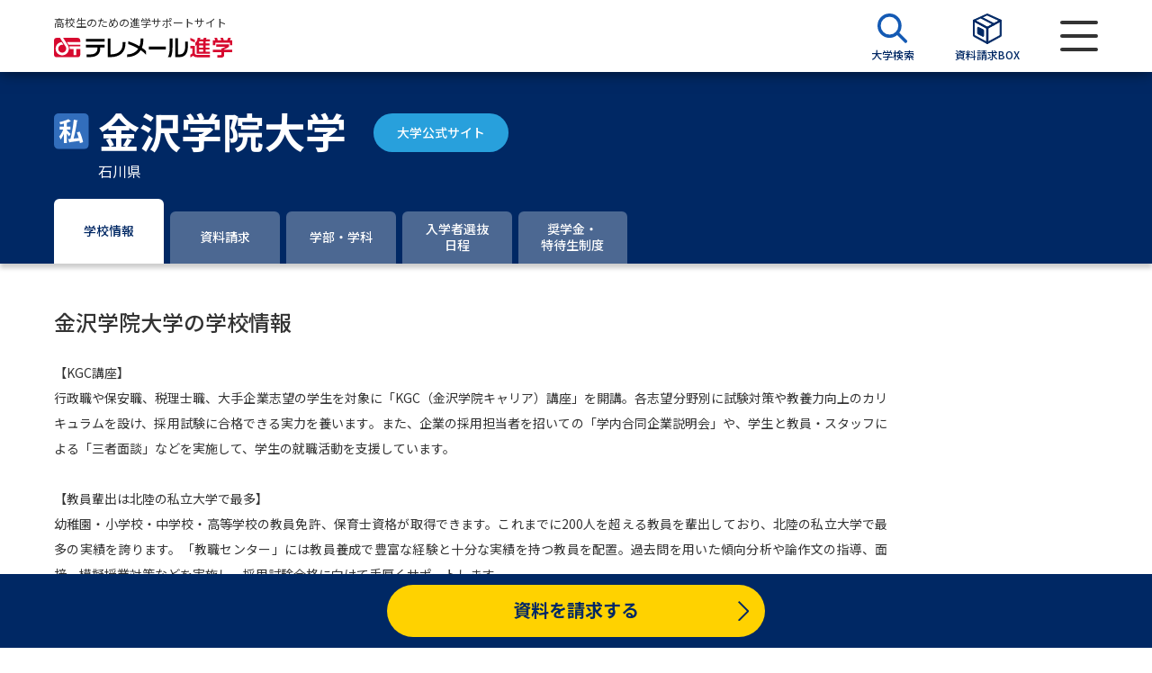

--- FILE ---
content_type: text/html; charset=UTF-8
request_url: https://telemail.jp/shingaku/university/10001806
body_size: 14401
content:
<!DOCTYPE html>
<html lang="ja">
<head>
    <meta charset="utf-8">
    <meta http-equiv="X-UA-Compatible" content="IE=edge">
    <meta name="format-detection" content="telephone=no">
    <meta http-equiv="X-UA-Compatible" content="IE=edge">
    <meta name="viewport" content="width=device-width, initial-scale=1.0">
    <title>金沢学院大学（資料請求・基本情報など） | テレメール進学サイト</title>
    <meta name="description" content="金沢学院大学の取り寄せられる資料や、基本情報を紹介しています。テレメール進学サイトでは、学部・学科情報、オープンキャンパス、先輩の入学理由、大学教授のミニ講義なども掲載。">
    <meta name="twitter:card" content="summary_large_image">
    <meta name="twitter:site" content="@telemail_info">
    <meta name="twitter:creator" content="@telemail_info">
    <meta name="twitter:title" content="金沢学院大学（資料請求・基本情報など） | テレメール進学サイト">
    <meta name="twitter:description" content="金沢学院大学の取り寄せられる資料や、基本情報を紹介しています。テレメール進学サイトでは、学部・学科情報、オープンキャンパス、先輩の入学理由、大学教授のミニ講義なども掲載。">
    <meta name="twitter:image:src" content="https://telemail.jp/shingaku/com/img/telemail-university.jpg">
    <meta property="og:url" content="https://telemail.jp/shingaku/university/10001806/">
    <meta property="og:type" content="article">
    <meta property="og:title" content="金沢学院大学（資料請求・基本情報など） | テレメール進学サイト">
    <meta property="og:description" content="金沢学院大学の取り寄せられる資料や、基本情報を紹介しています。テレメール進学サイトでは、学部・学科情報、オープンキャンパス、先輩の入学理由、大学教授のミニ講義なども掲載。">
    <meta property="og:site_name" content="テレメール進学サイト">
    <meta property="og:image" content="https://telemail.jp/shingaku/com/img/telemail-university.jpg">
    <link rel="apple-touch-icon" href="/apple-touch-icon.png?ver=20231122-1">
    <link rel="icon" href="/favicon.ico">
    <link href="https://fonts.googleapis.com/css2?family=Noto+Sans+JP:wght@300;400;500;600;700;800;900&family=Oswald:wght@600;700&display=swap" rel="stylesheet">
    <link href="https://fonts.googleapis.com/css2?family=Noto+Sans&display=swap&text=ΑαΒβΓγΔδΕεΖζΗηΘθΙιΚκΛλΜμΝνΞξΟοΠπΡρΣσΤτΥυΦφΧχΨψΩω" rel="stylesheet">
    
    <script>(function(w,d,s,l,i){w[l]=w[l]||[];w[l].push({'gtm.start':
    new Date().getTime(),event:'gtm.js'});var f=d.getElementsByTagName(s)[0],
    j=d.createElement(s),dl=l!='dataLayer'?'&l='+l:'';j.async=true;j.src=
    'https://www.googletagmanager.com/gtm.js?id='+i+dl;f.parentNode.insertBefore(j,f);
    })(window,document,'script','dataLayer','GTM-NTRK39TQ');</script>
        
    <link rel="preload" as="style" href="https://telemail.jp/shingaku/requestren/build/assets/app-9ac82f6f.css" /><link rel="preload" as="style" href="https://telemail.jp/shingaku/requestren/build/assets/fontawesome-c730db7e.css" /><link rel="preload" as="style" href="https://telemail.jp/shingaku/requestren/build/assets/slick-2167903d.css" /><link rel="preload" as="style" href="https://telemail.jp/shingaku/requestren/build/assets/swiper.min-3490f5d2.css" /><link rel="preload" as="style" href="https://telemail.jp/shingaku/requestren/build/assets/styles-c49d930f.css" /><link rel="modulepreload" href="https://telemail.jp/shingaku/requestren/build/assets/app-4909af7e.js" /><link rel="modulepreload" href="https://telemail.jp/shingaku/requestren/build/assets/vendor-da2f66a6.js" /><link rel="modulepreload" href="https://telemail.jp/shingaku/requestren/build/assets/common-5bbbf257.js" /><link rel="modulepreload" href="https://telemail.jp/shingaku/requestren/build/assets/tmss-slider-c1136d7b.js" /><link rel="modulepreload" href="https://telemail.jp/shingaku/requestren/build/assets/pickup_banner_slider-3dff8f6b.js" /><link rel="stylesheet" href="https://telemail.jp/shingaku/requestren/build/assets/app-9ac82f6f.css" /><link rel="stylesheet" href="https://telemail.jp/shingaku/requestren/build/assets/fontawesome-c730db7e.css" /><link rel="stylesheet" href="https://telemail.jp/shingaku/requestren/build/assets/slick-2167903d.css" /><link rel="stylesheet" href="https://telemail.jp/shingaku/requestren/build/assets/swiper.min-3490f5d2.css" /><link rel="stylesheet" href="https://telemail.jp/shingaku/requestren/build/assets/styles-c49d930f.css" /><script type="module" src="https://telemail.jp/shingaku/requestren/build/assets/app-4909af7e.js"></script><script type="module" src="https://telemail.jp/shingaku/requestren/build/assets/tmss-slider-c1136d7b.js"></script><script type="module" src="https://telemail.jp/shingaku/requestren/build/assets/pickup_banner_slider-3dff8f6b.js"></script>    
                              <script>!function(e){var n="https://s.go-mpulse.net/boomerang/";if("False"=="True")e.BOOMR_config=e.BOOMR_config||{},e.BOOMR_config.PageParams=e.BOOMR_config.PageParams||{},e.BOOMR_config.PageParams.pci=!0,n="https://s2.go-mpulse.net/boomerang/";if(window.BOOMR_API_key="DXSU8-Q3QYQ-QSLJW-SJ7J7-ZQ9MN",function(){function e(){if(!o){var e=document.createElement("script");e.id="boomr-scr-as",e.src=window.BOOMR.url,e.async=!0,i.parentNode.appendChild(e),o=!0}}function t(e){o=!0;var n,t,a,r,d=document,O=window;if(window.BOOMR.snippetMethod=e?"if":"i",t=function(e,n){var t=d.createElement("script");t.id=n||"boomr-if-as",t.src=window.BOOMR.url,BOOMR_lstart=(new Date).getTime(),e=e||d.body,e.appendChild(t)},!window.addEventListener&&window.attachEvent&&navigator.userAgent.match(/MSIE [67]\./))return window.BOOMR.snippetMethod="s",void t(i.parentNode,"boomr-async");a=document.createElement("IFRAME"),a.src="about:blank",a.title="",a.role="presentation",a.loading="eager",r=(a.frameElement||a).style,r.width=0,r.height=0,r.border=0,r.display="none",i.parentNode.appendChild(a);try{O=a.contentWindow,d=O.document.open()}catch(_){n=document.domain,a.src="javascript:var d=document.open();d.domain='"+n+"';void(0);",O=a.contentWindow,d=O.document.open()}if(n)d._boomrl=function(){this.domain=n,t()},d.write("<bo"+"dy onload='document._boomrl();'>");else if(O._boomrl=function(){t()},O.addEventListener)O.addEventListener("load",O._boomrl,!1);else if(O.attachEvent)O.attachEvent("onload",O._boomrl);d.close()}function a(e){window.BOOMR_onload=e&&e.timeStamp||(new Date).getTime()}if(!window.BOOMR||!window.BOOMR.version&&!window.BOOMR.snippetExecuted){window.BOOMR=window.BOOMR||{},window.BOOMR.snippetStart=(new Date).getTime(),window.BOOMR.snippetExecuted=!0,window.BOOMR.snippetVersion=12,window.BOOMR.url=n+"DXSU8-Q3QYQ-QSLJW-SJ7J7-ZQ9MN";var i=document.currentScript||document.getElementsByTagName("script")[0],o=!1,r=document.createElement("link");if(r.relList&&"function"==typeof r.relList.supports&&r.relList.supports("preload")&&"as"in r)window.BOOMR.snippetMethod="p",r.href=window.BOOMR.url,r.rel="preload",r.as="script",r.addEventListener("load",e),r.addEventListener("error",function(){t(!0)}),setTimeout(function(){if(!o)t(!0)},3e3),BOOMR_lstart=(new Date).getTime(),i.parentNode.appendChild(r);else t(!1);if(window.addEventListener)window.addEventListener("load",a,!1);else if(window.attachEvent)window.attachEvent("onload",a)}}(),"".length>0)if(e&&"performance"in e&&e.performance&&"function"==typeof e.performance.setResourceTimingBufferSize)e.performance.setResourceTimingBufferSize();!function(){if(BOOMR=e.BOOMR||{},BOOMR.plugins=BOOMR.plugins||{},!BOOMR.plugins.AK){var n=""=="true"?1:0,t="",a="cj3g46ixzvm342lkmvia-f-babe5ce4f-clientnsv4-s.akamaihd.net",i="false"=="true"?2:1,o={"ak.v":"39","ak.cp":"1576884","ak.ai":parseInt("1011172",10),"ak.ol":"0","ak.cr":8,"ak.ipv":4,"ak.proto":"h2","ak.rid":"84731ac","ak.r":38938,"ak.a2":n,"ak.m":"b","ak.n":"essl","ak.bpcip":"18.118.110.0","ak.cport":58332,"ak.gh":"23.55.170.191","ak.quicv":"","ak.tlsv":"tls1.3","ak.0rtt":"","ak.0rtt.ed":"","ak.csrc":"-","ak.acc":"","ak.t":"1768580432","ak.ak":"hOBiQwZUYzCg5VSAfCLimQ==E/Hfhr7MnW6jmjHZqTv6l0EU9OXf319j2vKcxfETT+//LXAZIbV2T9ng+dfGpBfU3HgCe3I5zRNWK+u7DG5bUYcSw4zVGVwNrA8L8S1KV5TM7O2omK83KyARia8r2VPfS2Tzr/dhFGGbxs7snbXM6WkZ0TwHaM6wW8DAZxCCbL72quJ0BWlaTGYUA+mcDWsUSKJv02PgiR5QEdIvLEUkE21Wgp8smmPiw8CQNqEnsiwhmryMkELzirkXSVF2BqavzmVJrzM/RfVdrPyVoLsq+B/MaYinXjR1DJ3QUvE1Ssfcy/lWi0/DF37QZsidk5wiyUVd6faLsMD/XUC3qW1FTOY6NJ7QBONhRw3eeTetKcrplYtXK3K9YhNfTfMQDD3WT5ekYPzlvKCrmnigIIIrSdg2o1C1RH5Bu90OEP4iwRU=","ak.pv":"25","ak.dpoabenc":"","ak.tf":i};if(""!==t)o["ak.ruds"]=t;var r={i:!1,av:function(n){var t="http.initiator";if(n&&(!n[t]||"spa_hard"===n[t]))o["ak.feo"]=void 0!==e.aFeoApplied?1:0,BOOMR.addVar(o)},rv:function(){var e=["ak.bpcip","ak.cport","ak.cr","ak.csrc","ak.gh","ak.ipv","ak.m","ak.n","ak.ol","ak.proto","ak.quicv","ak.tlsv","ak.0rtt","ak.0rtt.ed","ak.r","ak.acc","ak.t","ak.tf"];BOOMR.removeVar(e)}};BOOMR.plugins.AK={akVars:o,akDNSPreFetchDomain:a,init:function(){if(!r.i){var e=BOOMR.subscribe;e("before_beacon",r.av,null,null),e("onbeacon",r.rv,null,null),r.i=!0}return this},is_complete:function(){return!0}}}}()}(window);</script></head>

<body id="app">
    
    <noscript><iframe src="https://www.googletagmanager.com/ns.html?id=GTM-NTRK39TQ"
    height="0" width="0" style="display:none;visibility:hidden"></iframe></noscript>
    

    <div id="wrapper">
        <header>
    <div id="header">
      <div class="wrap">
        <div class="head__logo">
          <p class="head-stt">高校生のための進学サポートサイト</p>
          <a class="logo" href="https://telemail.jp/shingaku/request"><img src="https://telemail.jp/shingaku/requestren/img/common/tmss_logo.svg" alt="テレメール進学"></a>
        </div>
        <div class="head__control">
          <ul class="head__control-menu">
            <li>
              <a class="menu-items" href="https://telemail.jp/shingaku/university-research/university/search">
                <span class="menu-icon"><img src="https://telemail.jp/shingaku/requestren/img/common/search-icon-uni.svg" alt=""></span>
                <span class="menu-text">大学検索</span>
              </a>
            </li>
            <header-material-box
              :material-box-url='"https:\/\/telemail.jp\/shingaku\/sbox\/"'
            >
            </header-material-box>
          </ul>
          <div class="menu-button"><span></span></div>
        </div>
      </div>
    </div>
    <div class="menuBar">
      <div class="menuBar__head"><button class="menu-close"><img src="https://telemail.jp/shingaku/requestren/img/common/close-menu.svg" alt="メニューを閉じる"></button></div>
      <div class="menuBar__body">
        <div class="menu-inner">
          <div class="menu-items menu--materials">
            <a class="menu-link" href="https://telemail.jp/shingaku/request">
              <span class="menu-icon"><img src="https://telemail.jp/shingaku/requestren/img/common/menu-materials.svg" alt=""></span>
              資料請求
            </a>
              <a href="https://telemail.jp/shingaku/request/university/search" class="menu-search"><img src="https://telemail.jp/shingaku/requestren/img/common/search-icon-doc.svg" alt=""> 資料検索</a>
          </div>
          <div class="searchBy searchBy--special">
            <div class="searchBy__label">大学・短大の資料種類から請求</div>
            <div class="searchBy__list">
              <ul class="list-tags">
                <li><a class="items" href="https://telemail.jp/shingaku/pc/univ_pamph/index.php">大学パンフ</a></li>
                <li><a class="items" href="https://telemail.jp/shingaku/pc/gakubu/top.php">学部・学科パンフ</a></li>
                <li><a class="items" href="https://telemail.jp/shingaku/pc/gansyo/sougou_senbatsu.php">総合型選抜・学校推薦型選抜 募集要項＆願書</a></li>
                <li><a class="items" href="https://telemail.jp/shingaku/pc/gansyo/kyotsu_riyo.php">大学入学共通テスト利用選抜の募集要項＆願書の請求</a></li>
                
                <li><a class="items" href="https://telemail.jp/shingaku/pc/gansyo/kakomon.php">過去問題集</a></li>
                
              </ul>
            </div>
            <div class="searchBy__label">大学・短大以外の資料から請求</div>
            <div class="searchBy__list">
              <ul class="list-tags">
                <li><a class="items" href="https://telemail.jp/shingaku/senmon/">専門学校の資料請求</a></li>
                <li><a class="items" href="https://telemail.jp/shingaku/gakuin/">大学院の資料請求</a></li>
                <li><a class="items" href="https://telemail.jp/shingaku/ryugaku">留学・進学関連、塾・予備校</a></li>
                <li><a class="items" href="https://telemail.jp/shingaku/pc/gakkou/common_exam.php" target="_blank">大学入学共通テスト「受験案内」の請求</a></li>
                <li><a class="items" href="https://telemail.jp/shingaku/pc/gakkou/kousotsu/index.php" target="_blank">高等学校卒業程度認定試験</a></li>
                <li><a class="items" href="https://telemail.jp/shingaku/pc/gakkou/kyouin/youtien.php" target="_blank">幼稚園教員資格認定試験</a></li>
                <li><a class="items" href="https://telemail.jp/shingaku/pc/gakkou/kyouin/shougakkou.php" target="_blank">小学校教員資格認定試験</a></li>
                <li><a class="items" href="https://telemail.jp/shingaku/pc/gakkou/kyouin/koukoujyouhou.php" target="_blank">高等学校（情報）教員資格認定試験</a></li>
              </ul>
            </div>
          </div>
          <div class="menu-items menu--school">
            <a class="menu-link" href="https://telemail.jp/shingaku/university-research">
              <span class="menu-icon"><img src="https://telemail.jp/shingaku/requestren/img/common/menu-school.svg" alt=""></span>
              大学研究
            </a>
              <a href="https://telemail.jp/shingaku/university-research/university/search" class="menu-search"><img src="https://telemail.jp/shingaku/requestren/img/common/search-icon-uni.svg" alt=""> 大学検索</a>
          </div>
          <div class="searchBy searchBy--school">
            <div class="searchBy__label">大学で学べる内容や特徴を調べる</div>
            <div class="searchBy__list">
              <ul class="list-tags">
                <li><a class="items" href="https://telemail.jp/magazine/university-research/theme-new-department">新増設大学・学部・学科特集</a></li>
                <li><a class="items" href="https://telemail.jp/magazine/university-research/theme-global">国際・グローバルに強い大学特集</a></li>
                <li><a class="items" href="https://telemail.jp/magazine/university-research/theme-data-science">データサイエンス特集</a></li>
                <li><a class="items" href="https://telemail.jp/magazine/university-research/theme-scholarship">奨学金・特待生制度特集</a></li>
                <li><a class="items" href="https://telemail.jp/shingaku/p/dp/">デジタルパンフレット</a></li>
                <li><a class="items" href="https://telemail.jp/magazine/"> 進路の3 択</a></li>
                <li><a class="items" href="https://telemail.jp/shingaku/selfbrand/" target="_blank">SELFBRAND 特集ページ</a></li>
                
              </ul>
            </div>
            <div class="searchBy__label">オープンキャンパスなどを調べる</div>
            <div class="searchBy__list">
              <ul class="list-tags">
                <li><a class="items" href="https://telemail.jp/shingaku/oc">オープンキャンパス検索</a></li>
                <li><a class="items" href="https://telemail.jp/shingaku/simulated">模擬授業を探す</a></li>
                <li><a class="items" href="https://telemail.jp/shingaku/p/tokushu/tokushu_weboc.php">来場型・Web型イベント特集</a></li>
                <li><a class="items" href="https://liveweb.yumenavi.info" target="_blank">夢ナビライブ</a></li>
              </ul>
            </div>
          </div>
          <div class="menu-items menu--preparation">
            <a class="menu-link" href="https://telemail.jp/shingaku/exam-preparation">
                <span class="menu-icon"><img src="https://telemail.jp/shingaku/requestren/img/common/menu-preparation.svg"
                        alt=""></span> 受験準備 </a>
            <a href="https://telemail.jp/shingaku/request/university/search" class="menu-search"><img src="https://telemail.jp/shingaku/requestren/img/common/search-icon-pre.svg" alt=""> 資料検索</a>
          </div>
          <div class="searchBy searchBy--preparation">
            <div class="searchBy__label">志望校・出願校を調べる</div>
            <div class="searchBy__list">
              <ul class="list-tags">
                <li><a class="items" href="https://telemail.jp/shingaku/p/heigan/" rel="noopener">併願校選び</a></li>
                <li><a class="items" href="https://telemail.jp/shingaku/exam-comparison/" rel="noopener">受験スケジュールを立てよう</a></li>
                <li><a class="items" href="https://telemail.jp/shingaku/iza/" target="_blank" rel="noopener">大学受験 いざ、挑戦！ 特集ページ</a></li>
                <li><a class="items" href="https://telemail.jp/shingaku/shingakusurveylist/" rel="noopener">先輩が入学を決めた理由</a></li>
                <li><a class="items" href="https://a.telemail.jp/?ga=tmweb" target="_blank" rel="noopener">テレメール全国一斉進学調査</a></li>
                
                <li><a class="items" href="https://telemail.jp/shingaku/pc/shingaku/shingaku/life_spe.php" rel="noopener">新生活お役立ちガイド</a></li>
              </ul>
            </div>
          </div>
          <div class="menu-items menu--studies">
            <a class="menu-link" href="https://telemail.jp/shingaku/academics-research">
              <span class="menu-icon"><img src="https://telemail.jp/shingaku/requestren/img/common/menu-studies.svg" alt=""></span>
              学問発見
            </a>
            <a href="https://telemail.jp/shingaku/academics-research/search" class="menu-search"><img src="https://telemail.jp/shingaku/requestren/img/common/search-icon-aca.svg" alt=""> 学問検索</a>
          </div>
          <div class="searchBy searchBy--studies">
            <div class="searchBy__label">大学で学びたい学問発見</div>
            <div class="searchBy__list">
              <ul class="list-tags">
                <li><a class="items" href="https://telemail.jp/shingaku/academics-research/search" rel="noopener">学問のミニ講義「夢ナビ講義」</a></li>
                <li><a class="items" href="https://telemail.jp/shingaku/gakumon/" rel="noopener">学問分野解説</a></li>
                <li><a class="items" href="https://liveweb.yumenavi.info" target="_blank" rel="noopener">夢ナビライブ</a></li>
              </ul>
            </div>
          </div>
          <div class="user-support">
            <label class="support-label">ユーザーサポート</label>
            <ul class="support-list">
              <li><a href="https://telemail.jp/shingaku/pc/support/faq.php" rel="noopener">よくあるご質問</a></li>
              <li class="display-pc"><a href="https://telemail.jp/shingaku/pc/info/siteinfo.php" target="_blank" rel="noopener">このサイトについて</a></li>
              <li><a href="https://telemail.jp/shingaku/com/support/" target="_blank" rel="noopener">資料の料金の<br class="br-sp">お支払いについて</a></li>
              <li><a href="https://telemail.jp/kakunin/"target="_blank" rel="noopener">受付内容、発送状況の確認（受付番号）</a></li>
              <li><a href="https://telemail.jp/kakunin/tmlogin/"target="_blank" rel="noopener">受付内容、発送状況の確認（郵便番号・パスワード）</a></li>
              <li><a href="https://telemail.jp/pay/" target="_blank" rel="noopener">テレメール<br class="br-sp" >お支払いサイト</a></li>
              <li><a href="https://telemail.jp/stipulate/" target="_blank" rel="noopener">個人情報取扱規定</a></li>
              <li><a href="https://telemail.jp/law/" target="_blank" rel="noopener">特定商取引表記</a></li>
              <li class="display-pc"><a href="https://telemail.jp/shingaku/pc/support/index.php#b" target="_blank" rel="noopener">お問合せ先</a></li>
              <li><a href="https://telemail.jp/shingaku/pc/info/catalog.php" rel="noopener">テレメール進学カタログ<br class="br-sp">訂正のご案内</a></li>
              <li class="display-pc"><a href="https://telemail.jp/shingaku/pc/info/link.php" target="_blank" rel="noopener">受験情報リンク</a></li>
            </ul>
          </div>
        </div>
      </div>
    </div>
  </header>

        <div id="contents">
    <div class="university">
        <div class="university-content">
            
            <div class="head-tabs--noimage">
        <div class="tabs-info">
        <div class="tabs-info__university">
            <div class="wrap">
                <div class="university-wrap">
                    <div class="university-name">
                        <span class="icon">
                                                            <img src="https://telemail.jp/shingaku/requestren/img/common/private-icon.svg" alt="私立">
                                                    </span>
                        <div class="d-block">
                            <div class="university-flex-center">
                                <h1 class="name">金沢学院大学</h1>
                                                                    <div class="official-header pcver">
                                        <a class="btn btn-official" target="_blank" rel="noopener nowrapper" href="https://www.kanazawa-gu.ac.jp/">大学公式サイト</a>
                                    </div>         
                                                            </div>
                                                        <div class="university-flex">
                                <div class="university-location">石川県</div>
                                                                    <div class="official-header spver">
                                        <a class="btn btn-official" target="_blank" rel="noopener nowrapper" href="https://www.kanazawa-gu.ac.jp/">大学公式サイト</a>
                                    </div>
                                                            </div>
                        </div>
                    </div>
                </div>
            </div>
        </div>
    </div>
</div>
<detail-tab-component>
    <div class="navigation-wrapper" id="replace-head">
        <div class="navigation">
            <ul>
                                <li  class='active' >
                    <a  class='active'  href="https://telemail.jp/shingaku/university/10001806">
                        <span>学校情報</span>
                    </a>
                </li>
                                <li >
                    <a  href="https://telemail.jp/shingaku/university/10001806/request">
                        <span>資料請求</span>
                    </a>
                </li>
                                    <li >
                        <a                             href="https://telemail.jp/shingaku/university/10001806/faculty">
                            <span>学部・学科</span>
                        </a>
                    </li>
                                
                <!-- 総合、推薦、一般のいずれかが1件以上ある場合に入学者選抜日程タブ表示-->
                                                                        <li class="">
                        <a class="" href="https://telemail.jp/shingaku/university/10001806/examination/general">
                            <span>入学者選抜<br>日程</span>
                        </a>
                    </li>
                                <!--                     <li  >
                        <a  href="https://telemail.jp/shingaku/university/10001806/examination/general">
                            //<span>一般選抜日程<br><span class="navigation-fs11">（2026年度入学用）</span></span> 
                            <span>入学者選抜<br>日程</span>
                        </a>
                    </li>
                 -->
                                                    <li  >
                        <a  href="https://telemail.jp/shingaku/university/10001806/scholarship">
                            <span>奨学金・<br>特待生制度</span>
                        </a>
                    </li>
                                                                            </ul>

        </div>
    </div>
</detail-tab-component>

            <div class="wrap">
                <div class="university-pane">
                    <div class="university-row">
                        <div class="university-row__col">
                            <div class="university-latest">
                                                                <div class="university-main">
                                    <div class="university-main__info--nonews">
                                        <div class="university-title">
                                            <h2 class="university-title__tlt">金沢学院大学の学校情報</h2>
                                        </div>
                                        <div class="university-about">
                                            <p class="university-about__text mb-0">
                                                                                                    【KGC講座】<br />
行政職や保安職、税理士職、大手企業志望の学生を対象に「KGC（金沢学院キャリア）講座」を開講。各志望分野別に試験対策や教養力向上のカリキュラムを設け、採用試験に合格できる実力を養います。また、企業の採用担当者を招いての「学内合同企業説明会」や、学生と教員・スタッフによる「三者面談」などを実施して、学生の就職活動を支援しています。<br />
<br />
【教員輩出は北陸の私立大学で最多】<br />
幼稚園・小学校・中学校・高等学校の教員免許、保育士資格が取得できます。これまでに200人を超える教員を輩出しており、北陸の私立大学で最多の実績を誇ります。「教職センター」には教員養成で豊富な経験と十分な実績を持つ教員を配置。過去問を用いた傾向分析や論作文の指導、面接、模擬授業対策などを実施し、採用試験合格に向けて手厚くサポートします。<br />
<br />
●文学部・文学科<br />
言葉と文章表現、文学を広く深く学ぶ「日本文学」、幅広い視点から英語を学び、実践的な国際力の修得を目指す「英米文学」、歴史と考古学を中心に実習形式で専門的な知識と技術を身に付ける「歴史学」、人間の行動や心の働きを科学的に研究し、人間理解を深める「心理学」の4専攻を設置しています。<br />
<br />
●教育学部・教育学科(2022年4月開設)<br />
2020年度から始まった小学校の英語教科化にいち早く対応し、子どもたちに英語を教える知識・技術とグローバルな視野を身に付けた小学校教諭をはじめ、中学校教諭（英語）、幼稚園教諭、保育士を養成します。<br />
「小学校・中学校教諭」「幼稚園教諭・保育士」の2専攻から、2つ以上の免許・資格が取得できます。<br />
<br />
●経済学部・経済学科<br />
現在の経済社会の課題を解決する力を身に付けます。経済データの分析方法を習得し、地域経済の課題の所在をシャープに切り出すとともに、根拠に基づいた解決策を提案できる力を養います。公務員や地域の中核的な企業で働く、地域づくりの先導役となる人材を育成します。<br />
<br />
●経済学部・経営学科<br />
客観的データを基に組織運営の意思決定ができる力を身に付けます。企業の成績表である財務諸表を読み取る力を習得するとともに、地域社会のニーズをくみ取る力を養います。地域経済をけん引する企業の適切なマネジメントを通じて、地域社会に貢献できる人材を育成します。<br />
<br />
●経済情報学部・経済情報学科<br />
「新時代の情報技術こそが経済発展の鍵」私たちが豊かな生活を続けるためには経済発展が欠かせません。少子高齢化等の社会的な課題が山積する今、持続的に経済を発展させるには私たち一人一人が生産性を向上させるだけでなく、AIやIotなどの新たな技術を取り入れることが発展の鍵となります。新時代の情報技術を応用できる人材を育成します。<br />
<br />
●芸術学部・芸術学科<br />
日本画・洋画・工芸などの純粋芸術やイラストレーション、CG、アニメなどの現代的なメディア・アートを学ぶ「絵画」「造形」「デザイン」「映像」「メディア」の5専攻を設け、実践的な職業教育を展開します。1年次には各専攻の基礎を学び、2年次以降は専門的な技術と表現力を高めていきます。<br />
<br />
●スポーツ科学部・スポーツ科学科<br />
「アスリート・指導員養成専攻」「体育教員養成専攻」「公安・公務員養成専攻」「スポーツビジネス専攻」の4専攻を設置しています。1年次は基礎知識を学び、2年次より専攻別に分かれ、最先端のトレーニング論や最新の健康科学、公務員採用試験対策を意識した授業や、スポーツビジネス領域の理論などを学び、地域社会に貢献できるスポーツと健康のスペシャリストを養成します。<br />
<br />
●栄養学部・栄養学科<br />
石川県内唯一の管理栄養士養成課程を設置。医療や福祉、介護、教育など、さまざまな分野で、高度な栄養ケア・マネジメントや栄養教育に携わる管理栄養士の国家試験合格を目指します。卒業時には栄養教諭一種免許状やフードスペシャリストの受験資格も取得できます。
                                                                                            </p>
                                        </div>
                                    </div>
                                                                        <div class="university-main__info">
                                        <div class="university-title">
                                            <h2 class="university-title__tlt">金沢学院大学で学べる学問分野
                                            </h2>
                                        </div>
                                        <div class="academic">
                                            <ul>
                                                                                                <li class="academic-red">
                                                    <div class="academic__title  collapsed" data-bs-toggle="collapse" data-bs-target="#academic-content1" aria-expanded="false">
                                                        <span class="academic-span">
                                                            文学・人文系統</span>
                                                    </div>
                                                    <div id="academic-content1" class="academic__content collapse">
                                                        日本文学/外国文学/史学・地理学/心理学・行動科学/文化・教養学
                                                    </div>
                                                </li>
                                                                                                <li class="academic-red">
                                                    <div class="academic__title  collapsed" data-bs-toggle="collapse" data-bs-target="#academic-content2" aria-expanded="false">
                                                        <span class="academic-span">
                                                            語学・言語学系統</span>
                                                    </div>
                                                    <div id="academic-content2" class="academic__content collapse">
                                                        外国語学/日本語学/言語学
                                                    </div>
                                                </li>
                                                                                                <li class="academic-red">
                                                    <div class="academic__title  collapsed" data-bs-toggle="collapse" data-bs-target="#academic-content3" aria-expanded="false">
                                                        <span class="academic-span">
                                                            教育系統</span>
                                                    </div>
                                                    <div id="academic-content3" class="academic__content collapse">
                                                        教育
                                                    </div>
                                                </li>
                                                                                                <li class="academic-red">
                                                    <div class="academic__title  collapsed" data-bs-toggle="collapse" data-bs-target="#academic-content4" aria-expanded="false">
                                                        <span class="academic-span">
                                                            美術・デザイン・芸術系統</span>
                                                    </div>
                                                    <div id="academic-content4" class="academic__content collapse">
                                                        美術・デザイン・芸術学
                                                    </div>
                                                </li>
                                                                                                <li class="academic-orange">
                                                    <div class="academic__title  collapsed" data-bs-toggle="collapse" data-bs-target="#academic-content5" aria-expanded="false">
                                                        <span class="academic-span">
                                                            経済・経営・商学系統</span>
                                                    </div>
                                                    <div id="academic-content5" class="academic__content collapse">
                                                        経済学/経営学・商学/経営情報学
                                                    </div>
                                                </li>
                                                                                                <li class="academic-orange">
                                                    <div class="academic__title  collapsed" data-bs-toggle="collapse" data-bs-target="#academic-content6" aria-expanded="false">
                                                        <span class="academic-span">
                                                            社会学系統</span>
                                                    </div>
                                                    <div id="academic-content6" class="academic__content collapse">
                                                        社会学
                                                    </div>
                                                </li>
                                                                                                <li class="academic-orange">
                                                    <div class="academic__title  collapsed" data-bs-toggle="collapse" data-bs-target="#academic-content7" aria-expanded="false">
                                                        <span class="academic-span">
                                                            情報・メディア系統</span>
                                                    </div>
                                                    <div id="academic-content7" class="academic__content collapse">
                                                        情報学・データサイエンス/メディア学
                                                    </div>
                                                </li>
                                                                                                <li class="academic-green">
                                                    <div class="academic__title  collapsed" data-bs-toggle="collapse" data-bs-target="#academic-content8" aria-expanded="false">
                                                        <span class="academic-span">
                                                            理学系統</span>
                                                    </div>
                                                    <div id="academic-content8" class="academic__content collapse">
                                                        数学
                                                    </div>
                                                </li>
                                                                                                <li class="academic-green">
                                                    <div class="academic__title  collapsed" data-bs-toggle="collapse" data-bs-target="#academic-content9" aria-expanded="false">
                                                        <span class="academic-span">
                                                            工学系統</span>
                                                    </div>
                                                    <div id="academic-content9" class="academic__content collapse">
                                                        通信・情報工学/理工系その他
                                                    </div>
                                                </li>
                                                                                                <li class="academic-blue">
                                                    <div class="academic__title  collapsed" data-bs-toggle="collapse" data-bs-target="#academic-content10" aria-expanded="false">
                                                        <span class="academic-span">
                                                            家政・生活系統</span>
                                                    </div>
                                                    <div id="academic-content10" class="academic__content collapse">
                                                        食物・栄養学
                                                    </div>
                                                </li>
                                                                                                <li class="academic-blue">
                                                    <div class="academic__title  collapsed" data-bs-toggle="collapse" data-bs-target="#academic-content11" aria-expanded="false">
                                                        <span class="academic-span">
                                                            スポーツ・健康系統</span>
                                                    </div>
                                                    <div id="academic-content11" class="academic__content collapse">
                                                        スポーツ・健康科学
                                                    </div>
                                                </li>
                                                                                            </ul>
                                        </div>
                                    </div>
                                                                        
                                                                        
                                    <div class="university-main__info">
                                        <div class="university-title">
                                            <h2 class="university-title__tlt">金沢学院大学のキャンパス</h2>
                                        </div>

                                        <div class="campus">
                                            <ul>
                                                                                                <li>
                                                    <div class="campus-info">
                                                        <div class="campus-info__thumb">
                                                                                                                        <img src="https://telemail.jp/shingaku/com/oc/thumbnail/10001806c001.jpg?ver=20231121-1"
                                                                alt="本学キャンパス"
                                                                onerror="this.onerror = null; this.src='https://telemail.jp/shingaku/requestren/img/data/noimage_campus.svg';">
                                                                                                                    </div>
                                                        <div class="campus-info__content">
                                                            <div class="maps">
                                                                <span class="maps__label">本学キャンパス</span>
                                                                                                                                <a class="btn btn-blue maps__btn" href="https://www.google.co.jp/maps/@36.5173981,136.6945808,19z?entry=ttu" target="_blank" onClick="return winopen_new(&#039;https://www.google.co.jp/maps/@36.5173981,136.6945808,19z?entry=ttu&#039;,860,800)" target="_blank" rel="noopener">地 図</a>
                                                                                                                            </div>
                                                            <div class="subject br-pc">
                                                                <ul>
                                                                                                                                        <li>
                                                                        <span class="subject-title">所在地</span>
                                                                        <div class="subject-content">
                                                                            <p class="subject-content__text">
                                                                                 〒920-1392 　                                                                                 石川県金沢市末町10 
                                                                            </p>
                                                                        </div>
                                                                    </li>
                                                                                                                                                                                                            <li>
                                                                        <span class="subject-title">交　通</span>
                                                                        <div class="subject-content">
                                                                            <p class="subject-content__text">
                                                                                ■北鉄バスをご利用の場合、JR金沢駅から約35分
                                                                            </p>
                                                                        </div>
                                                                    </li>
                                                                                                                                                                                                        </ul>
                                                            </div>
                                                        </div>
                                                    </div>
                                                    <div class="subject br-sp">
                                                        <ul>
                                                                                                                        <li>
                                                                <span class="subject-title">所在地</span>
                                                                <div class="subject-content">
                                                                    <p class="subject-content__text">
                                                                     〒920-1392 　                                                                     石川県金沢市末町10                                                                      </p>
                                                                </div>
                                                            </li>
                                                                                                                                                                                    <li>
                                                                <span class="subject-title">交　通</span>
                                                                <div class="subject-content">
                                                                    <p class="subject-content__text">
                                                                        ■北鉄バスをご利用の場合、JR金沢駅から約35分
                                                                    </p>
                                                                </div>
                                                            </li>
                                                                                                                                                                                </ul>
                                                    </div>
                                                </li>
                                                                                            </ul>
                                        </div>
                                                                                <div class="official">
                                            <a class="btn btn-official" href="https://www.kanazawa-gu.ac.jp/" target="_blank" rel="noopener">大学公式サイト</a>
                                        </div>
                                                                            </div>
                                </div>
                            </div>
                        </div>
                        
                        <div class="university-row__col">
    </div>
                    </div>
                </div>
            </div>
        </div>
        <div class="footer-request--fixed scroll--fixed--noimage">
            <div class="wrap">
                <div class="btn-list">
                    <ul>
                        <li class="request-information">
                            <a class="btn btn-warning" href="https://telemail.jp/shingaku/university/10001806/request">資料を請求する</a>
                        </li>
                    </ul>
                </div>
            </div>
        </div>
    </div>
</div>

                     <footer>
  <button class="scrollTop"></button>
  <div id="footer">
    <div class="wrap">
      <div class="footer__menu">
        <div class="menu-col-1">
          <div class="menu-group">
            <h2 class="footer-label">大学・短大のパンフ・願書を請求</h2>
            <ul class="fNavi">
              <li>
                <a href="https://telemail.jp/shingaku/request/university/search">大学・短大の資料請求</a>
              </li>
              <li>
                <a class="area" href="https://telemail.jp/shingaku/request/university/result?area=hokkaido">北海道</a>
                <a href="https://telemail.jp/shingaku/request/university/result?pref=hokkaido">北海道</a>
              </li>
              <li>
                <a class="area" href="https://telemail.jp/shingaku/request/university/result?area=touhoku">東北</a>
                <a href="https://telemail.jp/shingaku/request/university/result?pref=aomori">青森</a>
                <a href="https://telemail.jp/shingaku/request/university/result?pref=iwate">岩手</a>
                <a href="https://telemail.jp/shingaku/request/university/result?pref=miyagi">宮城</a>
                <a href="https://telemail.jp/shingaku/request/university/result?pref=akita"> 秋田</a>
                <a href="https://telemail.jp/shingaku/request/university/result?pref=yamagata">山形</a>
                <a href="https://telemail.jp/shingaku/request/university/result?pref=fukushima">福島</a>
              </li>
              <li>
                <a class="area" href="https://telemail.jp/shingaku/request/university/result?area=kanto">関東</a>
                <a href="https://telemail.jp/shingaku/request/university/result?pref=ibaraki">茨城</a>
                <a href="https://telemail.jp/shingaku/request/university/result?pref=tochigi">栃木</a>
                <a href="https://telemail.jp/shingaku/request/university/result?pref=gunma">群馬</a>
                <a href="https://telemail.jp/shingaku/request/university/result?pref=saitama">埼玉</a>
                <a href="https://telemail.jp/shingaku/request/university/result?pref=chiba">千葉</a>
                <a href="https://telemail.jp/shingaku/request/university/result?pref=tokyo">東京</a>
                <a href="https://telemail.jp/shingaku/request/university/result?pref=kanagawa">神奈川</a>
                <a href="https://telemail.jp/shingaku/request/university/result?pref=yamanashi">山梨</a>
              </li>
              <li>
                <a class="area" href="https://telemail.jp/shingaku/request/university/result?area=shinetsuhokuriku">信越・北陸</a>
                <a href="https://telemail.jp/shingaku/request/university/result?pref=niigata">新潟</a>
                <a href="https://telemail.jp/shingaku/request/university/result?pref=nagano">長野</a>
                <a href="https://telemail.jp/shingaku/request/university/result?pref=toyama">富山</a>
                <a href="https://telemail.jp/shingaku/request/university/result?pref=ishikawa">石川</a>
                <a href="https://telemail.jp/shingaku/request/university/result?pref=fukui">福井</a>
              </li>
              <li>
                <a class="area" href="https://telemail.jp/shingaku/request/university/result?area=tokai">東海</a>
                <a href="https://telemail.jp/shingaku/request/university/result?pref=shizuoka">静岡</a>
                <a href="https://telemail.jp/shingaku/request/university/result?pref=gifu">岐阜</a>
                <a href="https://telemail.jp/shingaku/request/university/result?pref=aichi">愛知</a>
                <a href="https://telemail.jp/shingaku/request/university/result?pref=mie">三重</a>
              </li>
              <li>
                <a class="area" href="https://telemail.jp/shingaku/request/university/result?area=kinki">近畿</a>
                <a href="https://telemail.jp/shingaku/request/university/result?pref=shiga">滋賀</a>
                <a href="https://telemail.jp/shingaku/request/university/result?pref=kyoto">京都</a>
                <a href="https://telemail.jp/shingaku/request/university/result?pref=osaka">大阪</a>
                <a href="https://telemail.jp/shingaku/request/university/result?pref=hyougo">兵庫</a>
                <a href="https://telemail.jp/shingaku/request/university/result?pref=nara">奈良</a>
                <a href="https://telemail.jp/shingaku/request/university/result?pref=wakayama">和歌山</a>
              </li>
              <li>
                <a class="area" href="https://telemail.jp/shingaku/request/university/result?area=cyuugoku">中国</a>
                <a href="https://telemail.jp/shingaku/request/university/result?pref=tottori">鳥取</a>
                <a href="https://telemail.jp/shingaku/request/university/result?pref=okayama">岡山</a>
                <a href="https://telemail.jp/shingaku/request/university/result?pref=shimane">島根</a>
                <a href="https://telemail.jp/shingaku/request/university/result?pref=hiroshima">広島</a>
                <a href="https://telemail.jp/shingaku/request/university/result?pref=yamaguchi">山口</a>
              </li>
              <li>
                <a class="area" href="https://telemail.jp/shingaku/request/university/result?area=shikoku">四国</a>
                <a href="https://telemail.jp/shingaku/request/university/result?pref=kagawa">香川</a>
                <a href="https://telemail.jp/shingaku/request/university/result?pref=tokushima">徳島</a>
                <a href="https://telemail.jp/shingaku/request/university/result?pref=ehime">愛媛</a>
                <a href="https://telemail.jp/shingaku/request/university/result?pref=kouchi">高知</a>
              </li>
              <li>
                <a class="area" href="https://telemail.jp/shingaku/request/university/result?area=kyuushuuokinawa">九州・沖縄</a>
                <a href="https://telemail.jp/shingaku/request/university/result?pref=fukuoka">福岡</a>
                <a href="https://telemail.jp/shingaku/request/university/result?pref=oita">大分</a>
                <a href="https://telemail.jp/shingaku/request/university/result?pref=miyazaki">宮崎</a>
                <a href="https://telemail.jp/shingaku/request/university/result?pref=saga">佐賀</a>
                <a href="https://telemail.jp/shingaku/request/university/result?pref=nagasaki">長崎</a>
                <a href="https://telemail.jp/shingaku/request/university/result?pref=kumamoto">熊本</a>
                <a href="https://telemail.jp/shingaku/request/university/result?pref=kagoshima">鹿児島</a>
                <a href="https://telemail.jp/shingaku/request/university/result?pref=okinawa">沖縄</a>
              </li>
            </ul>
          </div>
          <div class="menu-group">
            <h2 class="footer-label">専門学校のパンフ・願書を請求</h2>
            <ul class="fNavi">
              <li>
                <a href="https://telemail.jp/shingaku/senmon/">専門学校の資料請求</a>
              </li>
            </ul>
            <div class="fNav-sub">
              <span class="d-block mb-1">▼エリアから専門学校を探す</span>
              <ul class="fNavi">
                <li>
                                                                                          <a class="area" href="https://telemail.jp/shingaku/pc/shingaku/senmon/school.php?tdfk%5B0%5D=1">北海道</a>
                                                                                                                                      <a class="area" href="https://telemail.jp/shingaku/pc/shingaku/senmon/school.php?tdfk%5B1%5D=2&amp;tdfk%5B2%5D=3&amp;tdfk%5B3%5D=4&amp;tdfk%5B4%5D=5&amp;tdfk%5B5%5D=6&amp;tdfk%5B6%5D=7">東北</a>
                                                                                                                                      <a class="area" href="https://telemail.jp/shingaku/pc/shingaku/senmon/school.php?tdfk%5B7%5D=8&amp;tdfk%5B8%5D=9&amp;tdfk%5B9%5D=10&amp;tdfk%5B10%5D=11&amp;tdfk%5B11%5D=12&amp;tdfk%5B12%5D=13&amp;tdfk%5B13%5D=14&amp;tdfk%5B14%5D=19">関東</a>
                                                                                                                                      <a class="area" href="https://telemail.jp/shingaku/pc/shingaku/senmon/school.php?tdfk%5B19%5D=15&amp;tdfk%5B20%5D=20&amp;tdfk%5B21%5D=16&amp;tdfk%5B22%5D=17&amp;tdfk%5B23%5D=18">信越・北陸</a>
                                                                                                                                      <a class="area" href="https://telemail.jp/shingaku/pc/shingaku/senmon/school.php?tdfk%5B15%5D=22&amp;tdfk%5B16%5D=21&amp;tdfk%5B17%5D=23&amp;tdfk%5B18%5D=24">東海</a>
                                                                                                                                    </li>
                          <li>
                            <a class="area" href="https://telemail.jp/shingaku/pc/shingaku/senmon/school.php?tdfk%5B24%5D=25&amp;tdfk%5B25%5D=26&amp;tdfk%5B26%5D=27&amp;tdfk%5B27%5D=28&amp;tdfk%5B28%5D=29&amp;tdfk%5B29%5D=30">近畿</a>
                                                                                                                                      <a class="area" href="https://telemail.jp/shingaku/pc/shingaku/senmon/school.php?tdfk%5B30%5D=31&amp;tdfk%5B31%5D=33&amp;tdfk%5B32%5D=32&amp;tdfk%5B33%5D=34&amp;tdfk%5B34%5D=35">中国</a>
                                                                                                                                      <a class="area" href="https://telemail.jp/shingaku/pc/shingaku/senmon/school.php?tdfk%5B35%5D=37&amp;tdfk%5B36%5D=36&amp;tdfk%5B37%5D=38&amp;tdfk%5B38%5D=39">四国</a>
                                                                                                                                      <a class="area" href="https://telemail.jp/shingaku/pc/shingaku/senmon/school.php?tdfk%5B39%5D=40&amp;tdfk%5B40%5D=44&amp;tdfk%5B41%5D=45&amp;tdfk%5B42%5D=41&amp;tdfk%5B43%5D=42&amp;tdfk%5B44%5D=43&amp;tdfk%5B45%5D=46&amp;tdfk%5B46%5D=47">九州・沖縄</a>
                                                                                                                    </li>
              </ul>
            </div>
          </div>
          <div class="menu-group">
            <h2 class="footer-label">大学院のパンフ・願書を請求</h2>
            <ul class="fNavi">
              <li>
                <a href="https://telemail.jp/shingaku/gakuin/">大学院の資料請求</a>
              </li>
            </ul>
            <div class="fNav-sub">
              <span class="d-block mb-1">▼エリアから大学院を探す</span>
              <ul class="fNavi">
                <li>
                                                                                      <a class="area" href="https://telemail.jp/shingaku/pc/shingaku/gakuin/school.php?tdfk%5B0%5D=1">北海道</a>
                                                                                                                                <a class="area" href="https://telemail.jp/shingaku/pc/shingaku/gakuin/school.php?tdfk%5B1%5D=2&amp;tdfk%5B2%5D=3&amp;tdfk%5B3%5D=4&amp;tdfk%5B4%5D=5&amp;tdfk%5B5%5D=6&amp;tdfk%5B6%5D=7">東北</a>
                                                                                                                                <a class="area" href="https://telemail.jp/shingaku/pc/shingaku/gakuin/school.php?tdfk%5B7%5D=8&amp;tdfk%5B8%5D=9&amp;tdfk%5B9%5D=10&amp;tdfk%5B10%5D=11&amp;tdfk%5B11%5D=12&amp;tdfk%5B12%5D=13&amp;tdfk%5B13%5D=14&amp;tdfk%5B14%5D=19">関東</a>
                                                                                                                                <a class="area" href="https://telemail.jp/shingaku/pc/shingaku/gakuin/school.php?tdfk%5B19%5D=15&amp;tdfk%5B20%5D=20&amp;tdfk%5B21%5D=16&amp;tdfk%5B22%5D=17&amp;tdfk%5B23%5D=18">信越・北陸</a>
                                                                                                                                <a class="area" href="https://telemail.jp/shingaku/pc/shingaku/gakuin/school.php?tdfk%5B15%5D=22&amp;tdfk%5B16%5D=21&amp;tdfk%5B17%5D=23&amp;tdfk%5B18%5D=24">東海</a>
                                                                                                                              </li>
                        <li>
                          <a class="area" href="https://telemail.jp/shingaku/pc/shingaku/gakuin/school.php?tdfk%5B24%5D=25&amp;tdfk%5B25%5D=26&amp;tdfk%5B26%5D=27&amp;tdfk%5B27%5D=28&amp;tdfk%5B28%5D=29&amp;tdfk%5B29%5D=30">近畿</a>
                                                                                                                                <a class="area" href="https://telemail.jp/shingaku/pc/shingaku/gakuin/school.php?tdfk%5B30%5D=31&amp;tdfk%5B31%5D=33&amp;tdfk%5B32%5D=32&amp;tdfk%5B33%5D=34&amp;tdfk%5B34%5D=35">中国</a>
                                                                                                                                <a class="area" href="https://telemail.jp/shingaku/pc/shingaku/gakuin/school.php?tdfk%5B35%5D=37&amp;tdfk%5B36%5D=36&amp;tdfk%5B37%5D=38&amp;tdfk%5B38%5D=39">四国</a>
                                                                                                                                <a class="area" href="https://telemail.jp/shingaku/pc/shingaku/gakuin/school.php?tdfk%5B39%5D=40&amp;tdfk%5B40%5D=44&amp;tdfk%5B41%5D=45&amp;tdfk%5B42%5D=41&amp;tdfk%5B43%5D=42&amp;tdfk%5B44%5D=43&amp;tdfk%5B45%5D=46&amp;tdfk%5B46%5D=47">九州・沖縄</a>
                                                                                                                  </li>
              </ul>
            </div>
          </div>
          <div class="menu-group">
            <h2 class="footer-label">留学・進学関連、塾・予備校などの資料請求</h2>
            <ul class="fNavi">
              <li><a href="https://telemail.jp/shingaku/pc/shingaku/index_k.php">留学関連・進学関連などの資料請求一覧</a></li>
              <li><a href="https://telemail.jp/shingaku/pc/shingaku/shingaku/ryugaku.php">外国大学日本校・留学関連機関の資料請求</a></li>
              <li><a href="https://telemail.jp/shingaku/pc/shingaku/shingaku/shingaku.php">新聞奨学会・進学情報誌の資料請求</a></li>
              <li><a href="https://telemail.jp/shingaku/pc/shingaku/shingaku/room.php">新生活情報関連（大学生協）・部屋探し系情報誌の資料請求</a></li>
              <li><a href="https://telemail.jp/shingaku/pc/shingaku/shingaku/yobikou.php">進学塾・予備校、高卒認定予備校の資料請求</a></li>
            </ul>
          </div>
          <div class="menu-group">
            <h2 class="footer-label">大学入学共通テストなどの資料請求</h2>
            <ul class="fNavi">
              <li><a href="https://telemail.jp/shingaku/pc/gakkou/common_exam.php" target="_blank" rel="noopener">大学入学共通テスト「受験案内」</a></li>
              <li><a href="https://telemail.jp/shingaku/pc/gakkou/kousotsu/index.php" target="_blank" rel="noopener">高等学校卒業程度認定試験</a></li>
              <li><a href="https://telemail.jp/shingaku/pc/gakkou/kyouin/youtien.php" target="_blank" rel="noopener">幼稚園教員資格認定試験</a></li>
              <li><a href="https://telemail.jp/shingaku/pc/gakkou/kyouin/shougakkou.php" target="_blank" rel="noopener">小学校教員資格認定試験</a></li>
              <li><a href="https://telemail.jp/shingaku/pc/gakkou/kyouin/koukoujyouhou.php" target="_blank" rel="noopener">高等学校（情報）教員資格認定試験</a></li>
            </ul>
          </div>
          <div class="menu-group">
            <h2 class="footer-label">資料請求番号を入力して資料請求</h2>
            <ul class="fNavi">
              <li>
                <a href="https://telemail.jp/" target="_blank" rel="noopener">6桁の資料請求番号で請求</a>
                
              </li>
            </ul>
          </div>
        </div>
        <div class="menu-col-2">
          <div class="menu-group">
            <h2 class="footer-label">学問分野から大学を探す</h2>
            <ul class="fNavi">
              <li>
                <a class="ac-sys" href="https://telemail.jp/shingaku/request/university/result?ac-sys=bungaku">文学・人文系統</a>
              </li>
              <li>
                <div class="region_box">
                  <a class="ac-fi" href="https://telemail.jp/shingaku/request/university/result?ac-fi=nihon">日本文学</a>
                  <a class="ac-fi" href="https://telemail.jp/shingaku/request/university/result?ac-fi=gaikoku">外国文学</a>
                  <a class="ac-fi" href="https://telemail.jp/shingaku/request/university/result?ac-fi=shigaku">史学・地理学</a>
                  <a class="ac-fi" href="https://telemail.jp/shingaku/request/university/result?ac-fi=tetsugaku">哲学・倫理・宗教学</a>
                  <a class="ac-fi" href="https://telemail.jp/shingaku/request/university/result?ac-fi=shinri">心理学・行動科学</a>
                  <a class="ac-fi" href="https://telemail.jp/shingaku/request/university/result?ac-fi=bunka">文化・教養学</a>
                  <a class="ac-fi" href="https://telemail.jp/shingaku/request/university/result?ac-fi=ningen">人間科学</a>
                </div>
              </li>
              <li>
                <a class="ac-sys" href="https://telemail.jp/shingaku/request/university/result?ac-sys=gogaku">語学・言語学系統</a>
              </li>
              <li>
                <div class="region_box">
                  <a class="ac-fi" href="https://telemail.jp/shingaku/request/university/result?ac-fi=gaikokugo">外国語学</a>
                  <a class="ac-fi" href="https://telemail.jp/shingaku/request/university/result?ac-fi=nihongo">日本語学</a>
                  <a class="ac-fi" href="https://telemail.jp/shingaku/request/university/result?ac-fi=gengo">言語学</a>
                </div>
              </li>
              <li>
                <a class="ac-sys" href="https://telemail.jp/shingaku/request/university/result?ac-sys=kyouiku">教育系統</a>
                <a class="ac-fi" href="https://telemail.jp/shingaku/request/university/result?ac-fi=kyouiku">教育</a>
              </li>
              <li>
                <a class="ac-sys" href="https://telemail.jp/shingaku/request/university/result?ac-sys=geijutsu">美術・デザイン・芸術系統</a>
                <a class="ac-fi" href="https://telemail.jp/shingaku/request/university/result?ac-fi=geijutsu">美術・デザイン・芸術学</a>
              </li>
              <li>
                <a class="ac-sys" href="https://telemail.jp/shingaku/request/university/result?ac-sys=ongaku">音楽系統</a>
                <a class="ac-fi" href="https://telemail.jp/shingaku/request/university/result?ac-fi=ongaku">音楽</a>
              </li>
              <li>
                <a class="ac-sys" href="https://telemail.jp/shingaku/request/university/result?ac-sys=houritsu">法律・政治系統</a>
              </li>
              <li>
                <div class="region_box">
                  <a class="ac-fi" href="https://telemail.jp/shingaku/request/university/result?ac-fi=hougaku">法学</a>
                  <a class="ac-fi" href="https://telemail.jp/shingaku/request/university/result?ac-fi=seiji">政治学</a>
                </dev>
              </li>
              <li>
                <a class="ac-sys" href="https://telemail.jp/shingaku/request/university/result?ac-sys=keizai">経済・経営・商学系統</a>
              </li>
              <li>
                <div class="region_box">
                  <a class="ac-fi" href="https://telemail.jp/shingaku/request/university/result?ac-fi=keizai">経済学</a>
                  <a class="ac-fi" href="https://telemail.jp/shingaku/request/university/result?ac-fi=keiei">経営学・商学</a>
                  <a class="ac-fi" href="https://telemail.jp/shingaku/request/university/result?ac-fi=keieijouhou">経営情報学</a>
                </dev>
              </li>
              <li>
                <a class="ac-sys" href="https://telemail.jp/shingaku/request/university/result?ac-sys=shakai">社会学系統</a>
              </li>
              <li>
                <div class="region_box">
                  <a class="ac-fi" href="https://telemail.jp/shingaku/request/university/result?ac-fi=shakai">社会学</a>
                  <a class="ac-fi" href="https://telemail.jp/shingaku/request/university/result?ac-fi=fukushi">社会福祉学</a>
                  <a class="ac-fi" href="https://telemail.jp/shingaku/request/university/result?ac-fi=kankyou">環境学</a>
                  <a class="ac-fi" href="https://telemail.jp/shingaku/request/university/result?ac-fi=kankou">観光学</a>
                  <a class="ac-fi" href="https://telemail.jp/shingaku/request/university/result?ac-fi=massmedia">マスコミ学</a>
                </dev>
              </li>
              <li>
                <a class="ac-sys" href="https://telemail.jp/shingaku/request/university/result?ac-sys=kokusai">国際関係学系統</a>
                <a class="ac-fi" href="https://telemail.jp/shingaku/request/university/result?ac-fi=kokusai">国際関係学</a>
              </li>
              <li>
                <a class="ac-sys" href="https://telemail.jp/shingaku/request/university/result?ac-sys=jouhou">情報・メディア系統</a>
              </li>
              <li>
                <div class="region_box">
                  <a class="ac-fi" href="https://telemail.jp/shingaku/request/university/result?ac-fi=jouhou">情報学・データサイエンス</a>
                  <a class="ac-fi" href="https://telemail.jp/shingaku/request/university/result?ac-fi=media">メディア学</a>
                </dev>
              </li>
              <li>
                <a class="ac-sys" href="https://telemail.jp/shingaku/request/university/result?ac-sys=rigaku">理学系統</a>
              </li>
              <li>
                <div class="region_box">
                  <a class="ac-fi" href="https://telemail.jp/shingaku/request/university/result?ac-fi=suugaku">数学</a>
                  <a class="ac-fi" href="https://telemail.jp/shingaku/request/university/result?ac-fi=butsuri">物理学</a>
                  <a class="ac-fi" href="https://telemail.jp/shingaku/request/university/result?ac-fi=kagaku">化学</a>
                  <a class="ac-fi" href="https://telemail.jp/shingaku/request/university/result?ac-fi=seibutsu">生物学</a>
                  <a class="ac-fi" href="https://telemail.jp/shingaku/request/university/result?ac-fi=chikyuu">地球科学</a>
                </dev>
              </li>
              <li>
                <a class="ac-sys" href="https://telemail.jp/shingaku/request/university/result?ac-sys=kougaku">工学系統</a>
              </li>
              <li>
                <div class="region_box">
                  <a class="ac-fi" href="https://telemail.jp/shingaku/request/university/result?ac-fi=kikai">機械工学</a>
                  <a class="ac-fi" href="https://telemail.jp/shingaku/request/university/result?ac-fi=koukuu">航空・宇宙工学</a>
                  <a class="ac-fi" href="https://telemail.jp/shingaku/request/university/result?ac-fi=iyoukougaku">医用工学・生体工学</a>
                  <a class="ac-fi" href="https://telemail.jp/shingaku/request/university/result?ac-fi=denki">電気・電子工学</a>
                  <a class="ac-fi" href="https://telemail.jp/shingaku/request/university/result?ac-fi=tsuushin">通信・情報工学</a>
                  <a class="ac-fi" href="https://telemail.jp/shingaku/request/university/result?ac-fi=kenchiku">建築学</a>
                  <a class="ac-fi" href="https://telemail.jp/shingaku/request/university/result?ac-fi=doboku">土木・環境工学</a>
                  <a class="ac-fi" href="https://telemail.jp/shingaku/request/university/result?ac-fi=zairyou">材料工学</a>
                  <a class="ac-fi" href="https://telemail.jp/shingaku/request/university/result?ac-fi=ouyoubutsuri">応用物理学</a>
                  <a class="ac-fi" href="https://telemail.jp/shingaku/request/university/result?ac-fi=ouyoukagaku">応用科学</a>
                  <a class="ac-fi" href="https://telemail.jp/shingaku/request/university/result?ac-fi=seibutsukougaku">生物工学</a>
                  <a class="ac-fi" href="https://telemail.jp/shingaku/request/university/result?ac-fi=energy">資源・エネルギー工学</a>
                  <a class="ac-fi" href="https://telemail.jp/shingaku/request/university/result?ac-fi=keieikougaku">経営工学</a>
                  <a class="ac-fi" href="https://telemail.jp/shingaku/request/university/result?ac-fi=senpaku">船舶・海洋工学</a>
                </dev>
              </li>
              <li>
                <a class="ac-sys" href="https://telemail.jp/shingaku/request/university/result?ac-sys=noujuui">農・獣医・畜産系統</a>
              </li>
              <li>
                <div class="region_box">
                  <a class="ac-fi" href="https://telemail.jp/shingaku/request/university/result?ac-fi=nougaku">農学・農芸化学</a>
                  <a class="ac-fi" href="https://telemail.jp/shingaku/request/university/result?ac-fi=nougyoukougaku">農業工学・林学</a>
                  <a class="ac-fi" href="https://telemail.jp/shingaku/request/university/result?ac-fi=nougyoukeizai">農業経済学</a>
                  <a class="ac-fi" href="https://telemail.jp/shingaku/request/university/result?ac-fi=juui">獣医学</a>
                  <a class="ac-fi" href="https://telemail.jp/shingaku/request/university/result?ac-fi=rakunou">酪農・畜産学</a>
                  <a class="ac-fi" href="https://telemail.jp/shingaku/request/university/result?ac-fi=suisan">水産学</a>
                </dev>
              </li>
              <li>
                <a class="ac-sys" href="https://telemail.jp/shingaku/request/university/result?ac-sys=igaku">医療系統</a>
                <a class="ac-fi" href="https://telemail.jp/shingaku/request/university/result?ac-fi=igaku">医学</a>
              </li>
              <li>
                <a class="ac-sys" href="https://telemail.jp/shingaku/request/university/result?ac-sys=shigaku">歯学系統</a>
                <a class="ac-fi" href="https://telemail.jp/shingaku/request/university/result?ac-fi=shigaku">歯学</a>
              </li>
              <li>
                <a class="ac-sys" href="https://telemail.jp/shingaku/request/university/result?ac-sys=yakugaku">薬学系統</a>
                <a class="ac-fi" href="https://telemail.jp/shingaku/request/university/result?ac-fi=yakugaku">薬学</a>
              </li>
              <li>
                <a class="ac-sys" href="https://telemail.jp/shingaku/request/university/result?ac-sys=kango">看護・医療技術系統</a>
              </li>
              <li>
                <div class="region_box">
                  <a class="ac-fi" href="https://telemail.jp/shingaku/request/university/result?ac-fi=kango">看護学</a>
                  <a class="ac-fi" href="https://telemail.jp/shingaku/request/university/result?ac-fi=iryougijutsu">医療技術</a>
                </dev>
              </li>
              <li>
                <a class="ac-sys" href="https://telemail.jp/shingaku/request/university/result?ac-sys=hoken">保険・福祉系統</a>
                <a class="ac-fi" href="https://telemail.jp/shingaku/request/university/result?ac-fi=hoken">保険・福祉学</a>
              </li>
              <li>
                <a class="ac-sys" href="https://telemail.jp/shingaku/request/university/result?ac-sys=kasei">家政・生活系統</a>
              </li>
              <li>
                <div class="region_box">
                  <a class="ac-fi" href="https://telemail.jp/shingaku/request/university/result?ac-fi=eiyou">食物・栄養学</a>
                  <a class="ac-fi" href="https://telemail.jp/shingaku/request/university/result?ac-fi=hifuku">被服学</a>
                  <a class="ac-fi" href="https://telemail.jp/shingaku/request/university/result?ac-fi=jidou">児童学</a>
                  <a class="ac-fi" href="https://telemail.jp/shingaku/request/university/result?ac-fi=juukyo">住居学</a>
                  <a class="ac-fi" href="https://telemail.jp/shingaku/request/university/result?ac-fi=seikatsu">生活科学</a>
                </dev>
              </li>
              <li>
                <a class="ac-sys" href="https://telemail.jp/shingaku/request/university/result?ac-sys=sports">スポーツ・健康系統</a>
                <a class="ac-fi" href="https://telemail.jp/shingaku/request/university/result?ac-fi=sports">スポーツ・健康科学</a>
              </li>
            </ul>
          </div>
        </div>
        <div class="menu-col-3">
          <div class="menu-group">
            <h2 class="footer-label">資料に関する情報</h2>
            <ul class="fNavi">
              <li><a href="https://telemail.jp/shingaku/pc/support/yoyaku.php" target="_blank" rel="noopener">予約受付中の資料情報</a></li>
              <li><a href="https://telemail.jp/shingaku/pc/support/henkou.php" target="_blank" rel="noopener">発送開始日の変更情報</a></li>
              <li><a href="https://telemail.jp/shingaku/pc/support/end.php" target="_blank" rel="noopener">請求受付終了の情報</a></li>
              <li><a href="https://telemail.jp/shingaku/pc/support/kingaku.php" target="_blank" rel="noopener">料金の変更情報</a></li>
            </ul>
          </div>
          <div class="menu-group">
            <h2 class="footer-label">ユーザーサポート</h2>
            <ul class="fNavi">
              <li><a href="https://telemail.jp/shingaku/pc/support/faq.php">よくあるご質問</a></li>
              <li><a href="https://telemail.jp/shingaku/pc/info/siteinfo.php" target="_blank" rel="noopener">このサイトについて</a></li>
              <li><a href="https://telemail.jp/shingaku/com/support/" target="_blank" rel="noopener">資料の料金のお支払いについて</a></li>
              <li><a href="https://telemail.jp/kakunin/"target="_blank" rel="noopener">受付内容、発送状況の確認（受付番号）</a></li>
              <li><a href="https://telemail.jp/kakunin/tmlogin/"target="_blank" rel="noopener">受付内容、発送状況の確認（郵便番号・パスワード）</a></li>
              <li><a href="https://telemail.jp/pay/" target="_blank" rel="noopener">テレメールお支払いサイト</a></li>
              <li><a href="https://telemail.jp/stipulate/" target="_blank" rel="noopener">個人情報取扱規定</a></li>
              <li><a href="https://telemail.jp/law/" target="_blank" rel="noopener">特定商取引表記</a></li>
              <li><a href="https://telemail.jp/shingaku/pc/support/index.php#b"target="_blank" rel="noopener">お問合せ先</a></li>
              <li><a href="https://telemail.jp/shingaku/pc/info/catalog.php">テレメール進学カタログ 訂正のご案内</a></li>
              <li><a href="https://telemail.jp/shingaku/pc/info/link.php" target="_blank" rel="noopener">受験情報リンク</a></li>
            </ul>
          </div>
          <div class="menu-group">
            <h2 class="footer-label">サービスコンテンツ</h2>
            <ul class="fNavi">
              <li>
                <a href="https://telemail.jp/shingaku/gakumon/" target="_blank" rel="noopener">学問分野解説</a>
              </li>
              <li>
                <a href="https://telemail.jp/shingaku/dp/">大学パンフを見てから取り寄せ</a>
              </li>
              <li>
                <a href="https://telemail.jp/shingaku/oc">オープンキャンパス検索</a>
              </li>
              <li>
                <a href="https://telemail.jp/shingaku/p/tokushu/tokushu_weboc.php">来場型・Web型イベント特集</a>
              </li>
              <li>
                <a href="https://telemail.jp/shingaku/p/heigan/?bt=_heigan_ken">併願校選び</a>
              </li>
              <li>
                <a href="https://telemail.jp/shingaku/exam-comparison/">スケジュールを立てよう</a>
              </li>
              <li>
                <a href="https://telemail.jp/shingaku/shingakusurveylist/">先輩が入学を決めた理由</a>
              </li>
              <li>
                <a href="https://telemail.jp/shingaku/pc/shingaku/shingaku/life_spe.php">新生活お役立ちガイド</a>
              </li>
            </ul>
          </div>
          <div class="menu-group">
            <h2 class="footer-label">関連サイト</h2>
            <ul class="fNavi">
              <li><a href="https://a.telemail.jp/?ga=tmweb" target="_blank" rel="noopener">テレメール全国一斉進学調査</a></li>
              <li><a href="https://yumenavi.info/" target="_blank" rel="noopener">夢ナビ</a></li>
              <li><a href="https://liveweb.yumenavi.info" target="_blank" rel="noopener">夢ナビライブ</a></li>
              <li><a href="https://my100years.jp/" target="_blank" rel="noopener">生まれ年から始まる100年カレンダー<br>［人生100年時代］</a></li>
            </ul>
          </div>
        </div>
      </div>
      <ul class="fNav-sp">
        <li><a href="https://telemail.jp/shingaku/request/university/search">大学・短大のパンフ・願書を請求 ＞</a></li>
        <li><a href="https://telemail.jp/shingaku/smt/oc/">オープンキャンパス検索 ＞</a></li>
        <li><a href="https://telemail.jp/shingaku/smt/senmon/search.php">専門学校のパンフ・願書を請求 ＞</a></li>
        <li><a href="https://telemail.jp/shingaku/smt/gakuin/search.php">大学院のパンフ・願書を請求 ＞</a></li>
        <li><a href="https://telemail.jp/shingaku/smt/shingaku/ryugaku.php">外国大学日本校・留学関連機関 ＞</a></li>
        <li><a href="https://telemail.jp/shingaku/smt/shingaku/index.php">新聞奨学会・進学情報誌 ＞</a></li>
        <li><a href="https://telemail.jp/shingaku/smt/shingaku/life.php">新生活・部屋探し ＞</a></li>
        <li><a href="https://telemail.jp/shingaku/smt/yobikou/">進学塾・予備校、高卒認定予備校 ＞</a></li>
        <li><a href="https://telemail.jp/shingaku/pc/gakkou/common_exam.php" target="_blank" rel="noopener">大学入学共通テスト「受験案内」 ＞</a></li>
        <li><a href="https://telemail.jp/shingaku/pc/gakkou/kousotsu/index.php" target="_blank" rel="noopener">高等学校卒業程度認定試験 ＞</a></li>
        <li><a href="https://telemail.jp/shingaku/pc/gakkou/kyouin/youtien.php" target="_blank" rel="noopener">幼稚園教員資格認定試験 ＞</a></li>
        <li><a href="https://telemail.jp/shingaku/pc/gakkou/kyouin/shougakkou.php" target="_blank" rel="noopener">小学校教員資格認定試験 ＞</a></li>
        <li><a href="https://telemail.jp/shingaku/pc/gakkou/kyouin/koukoujyouhou.php" target="_blank" rel="noopener">高等学校（情報）教員資格認定試験 ＞</a></li>
        <li><a href="https://telemail.jp/pay/" target="_blank" rel="noopener">テレメールお支払いサイト ＞</a></li>
        <li><a href="https://telemail.jp/shingaku/pc/support/faq.php">よくあるご質問＞</a></li>
        <li><a href="https://telemail.jp/shingaku/smt/info/">ユーザーサポート ＞</a></li>
      </ul>
      <div class="footer__about">
        <p class="about-text">テレメール進学サイトを管理運営する株式会社フロムページは、個人情報を適切に取り扱う企業としてプライバシーマークの使用を認められた認定事業者です。 登録番号 10860126</p>
        <span class="about-logo"><a href="https://privacymark.jp/" target="_blank" rel="noopener"><img src="https://telemail.jp/shingaku/requestren/img/common/privacy_mark.svg" alt="プライバシーマーク"></a></span>
      </div>
      <div class="footer__copyright">
        <div class="footer-logo"><img src="https://telemail.jp/shingaku/requestren/img/common/tmss_logo.svg" alt="テレメール進学"></div>
        <address class="copyright">(C) 2002-2026 Frompage.Co.,Ltd.</address>
      </div>
    </div>
  </div>
</footer>            </div>
    </body>
</html>


--- FILE ---
content_type: image/svg+xml
request_url: https://telemail.jp/shingaku/requestren/build/assets/chevron-dropdow-white-90c04cb2.svg
body_size: 81
content:
<svg xmlns="http://www.w3.org/2000/svg" width="12.711" height="6.977" viewBox="0 0 12.711 6.977">
  <g id="Group_1298" data-name="Group 1298" transform="translate(-312.789 -1230.298)">
    <g id="Group_1297" data-name="Group 1297">
      <g id="Group_1296" data-name="Group 1296">
        <path id="Path_996" data-name="Path 996" d="M325.19,1230.608l-6.045,6.045-6.045-6.045" fill="none" stroke="#fff" stroke-miterlimit="10" stroke-width="0.879"/>
      </g>
    </g>
  </g>
</svg>


--- FILE ---
content_type: application/javascript; charset=utf-8
request_url: https://telemail.jp/shingaku/requestren/build/assets/tmss-slider-c1136d7b.js
body_size: 1169
content:
import{S as B}from"./vendor-da2f66a6.js";document.addEventListener("DOMContentLoaded",function(){if(document.getElementById("js-top-main-slider")){const f=document.querySelector(".swiper-container"),w=document.querySelectorAll(".swiper-slide"),b=document.getElementById("js-top-main-slider").getAttribute("data-prev-name"),y=document.getElementById("js-top-main-slider").getAttribute("data-next-name"),v=document.getElementById("js-swiper-button-next"),E=document.getElementById("js-swiper-button-prev"),d=document.getElementById("js-top-main-slider"),u=350;let l=0,x=Number(document.getElementById("js-top-main-slider").getAttribute("data-initial-slide-index"));const r={0:"4",1:"5",2:"2",3:"3",4:"4",5:"5",6:"2",7:"3"},p=e=>{o.disable();const t=e==="next"?y:b;g(t),m(t)},m=e=>{const t=document.getElementById("contents"),s=document.getElementById("js-slide-loader"),i=t.classList.value;let n="";switch(e){case"doc":n="bg--pink";break;case"uni":n="bg--blue";break;case"aca":n="bg--green";break;case"pre":n="bg--yellow";break}s.style.display="flex",t.classList.remove(i),s.classList.remove(i),t.classList.add(n),s.classList.add(n);const c=document.getElementsByClassName("js-slide-loader-hidden");return Array.from(c).forEach(S=>{S.style.display="none"}),!1},g=async e=>{d.classList.remove("slider--doc","slider--uni","slider--aca","slider--pre"),d.classList.add("slider--"+e)},h=e=>{document.querySelectorAll(".swiper-pagination-bullet").forEach(s=>{const i=s.getAttribute("data-index");s.classList.toggle("swiper-pagination-bullet-active",r[e.realIndex]===i)})},a=(e,t)=>{t&&(l=e.translate);const i=e.translate-l;e.slides.forEach(n=>{if(n.classList.contains("swiper-slide-next")||n.classList.contains("swiper-slide-prev")){const c=-i;n.style.transform=`translate3d(${c}px, 0, -45.1923px) rotateY(-22.5962deg) scale(1.0)`}})},o=new B(f,{resistance:!0,touchRatio:.3,slidesPerView:"auto",centeredSlides:!0,allowTouchMove:!0,effect:"coverflow",speed:300,initialSlide:x,simulateTouch:!0,touchStartPreventDefault:!0,touchMoveStopPropagation:!0,breakpoints:{0:{spaceBetween:-170,longSwipesRatio:.7,longSwipesMs:200},544:{spaceBetween:-130,longSwipesRatio:.5},767:{spaceBetween:-200},991:{spaceBetween:-300}},navigation:{nextEl:".swiper-button-next",prevEl:".swiper-button-prev"},pagination:{el:".swiper-pagination",clickable:!1,renderBullet:function(e,t){return w[e].classList.contains("is-original")?`<span class="${t} pagination-${e}" data-index=${r[e]}></span>`:""}},on:{init:function(){this.update(),h(this),v.onclick=()=>p("next"),E.onclick=()=>p("prev"),l=this.translate},afterInit:function(){this.on("realIndexChange",function(){this.allowTouchMove=!1;const e=document.getElementById("slide-"+r[o.realIndex]),t=e.getAttribute("data-name"),s=e.getAttribute("data-url");g(t),m(t),this.update(),a(this,!0),setTimeout(()=>{window.history.pushState(null,null,window.location.href),window.location.replace(s)},u)}),this.on("setTranslate",function(){a(this,!1)}),this.on("resize",function(){this.update(),a(this,!0)}),this.on("transitionEnd",function(){this.setTransition(500),setTimeout(()=>{this.update(),a(this,!0)},u)})},paginationRender:function(){document.querySelectorAll(".swiper-pagination-bullet").forEach(e=>{e.addEventListener("click",function(t){o.slideTo(t.target.getAttribute("data-index"))})})},slideChange:function(){h(this)}}});o.init()}});


--- FILE ---
content_type: application/javascript; charset=utf-8
request_url: https://telemail.jp/shingaku/requestren/build/assets/app-4909af7e.js
body_size: 48142
content:
import{r as A,a as Fs,o as Y,c as o,b as e,F as p,d as $,e as a,t as v,f as B,_ as Js,g as od,h as Ge,i as b,n as m,u as l,j as O,w as ul,v as Ls,k as Bo,l as we,m as Ie,p as H,q as rl,s as Al,x as Fa,y as Ja,C as La,M as dt,z as cd,A as nd,B as ve,D as Z,E as te,G as id,H as Ds,I as Cl,J as dd,K as ud}from"./vendor-da2f66a6.js";import{m as it}from"./common-5bbbf257.js";function ct(t,s={},c=()=>{},u=()=>{}){const i=A(!1);return{inProcess:i,submit:async()=>{if(!i.value){i.value=!0;try{const d=new URLSearchParams;s.forEach(k=>{d.append(k.key,k.value)});const _=d.toString();if(t===null)throw new Error("API URL Notset");const g=`${t}?${_}`,h=await Fs.get(g);h.data?c(h.data):u(h.data),i.value=!1}catch(d){i.value=!1,u(d)}}}}}const rd={class:"campus-spring"},md={class:"campus-spring__tlt"},hd={class:"campus-spring__btn"},kd={key:0},vd=["href"],_d={key:1},bd=["href"],gd={__name:"OcanApi",props:{apiEndpoint:{type:String,required:!0},gakkouCode:{type:String,required:!0},ocansBaseUrl:{type:String,required:!0}},setup(t){const s=t,c=A([]),u=[{key:"gakkouCode",value:s.gakkouCode}],i=_=>{c.value=[..._.Result]},r=_=>{c.value=!1},{submit:d}=ct(s.apiEndpoint,u,i,r);return Y(()=>{d()}),(_,g)=>(a(),o("div",rd,[e("ul",null,[(a(!0),o(p,null,$(c.value,(h,k)=>(a(),o("li",{key:k},[e("p",md,v(h.event_group_name),1),e("div",hd,[e("ul",null,[h.program_url?(a(),o("li",kd,[e("a",{class:"btn btn-outline-blue",target:"_blank",rel:"noopener nowrapper",href:t.ocansBaseUrl+`${h.program_url}`},"内容を見る",8,vd)])):B("",!0),h.reserve_url?(a(),o("li",_d,[e("a",{class:"btn btn-blue",target:"_blank",rel:"noopener nowrapper",href:t.ocansBaseUrl+`${h.reserve_url}`},"参加申込み",8,bd)])):B("",!0)])])]))),128))])]))}};function fd(t,s={},c=()=>{},u=()=>{}){const i=A(!1);return{inProcess:i,submit:async()=>{if(!i.value){i.value=!0;try{if(t===null)throw new Error("API URL Not set");const d=await Fs.post(t,s);d.data?c(d.data):u(d.data),i.value=!1}catch(d){i.value=!1,u(d)}}}}}const pd={__name:"LectureApi",props:{apiEndpoint:{type:String,required:!0},genkoCode:{type:String,required:!0}},setup(t){const s=t,c={gnkcd:s.genkoCode},u=d=>{console.log("Lecture api post success.")},i=d=>{console.error("Lecture api post Failure.")},{submit:r}=fd(s.apiEndpoint,c,u,i);return Y(()=>{r()}),(d,_)=>null}};function Da(t,s,c){Y(()=>{var u;return(u=t.value)==null?void 0:u.addEventListener(s,c)}),Ge(()=>{var u;return(u=t.value)==null?void 0:u.removeEventListener(s,c)})}function Ho(){const t=A(!1),s=A(null);return Da(s,"show.bs.modal",()=>{t.value=!0}),Da(s,"hidden.bs.modal",()=>{t.value=!1}),{modal:s,visible:t}}function $d(){return{removeSpace:s=>s.replace(/\s+/g,"")}}function Go(){Y(()=>{window.addEventListener("scroll",Js.throttle(function(){s()}),200)});let t=A(0);const s=()=>{const c=document.getElementById("header"),u=document.getElementById("replace-head"),i=u.getBoundingClientRect(),r=window.pageYOffset||document.documentElement.scrollTop,d=c.offsetHeight,_=i.top+r-d,g=document.documentElement.scrollTop||document.body.scrollTop;if(d>g){c.classList.remove("UpMove"),u.classList.remove("UpMove"),c.classList.remove("DownMove"),u.classList.remove("DownMove");return}_>g||0>g-t.value?(c.classList.remove("UpMove"),c.classList.add("DownMove"),u.classList.remove("UpMove"),u.classList.add("DownMove")):(c.classList.remove("DownMove"),c.classList.add("UpMove"),u.classList.remove("DownMove"),u.classList.add("UpMove")),t.value=g}}function yd(){return{upScrollTopIcon:()=>{document.querySelector(".scrollTop").classList.add("up")},downScrollTopIcon:()=>{document.querySelector(".scrollTop").classList.remove("up")}}}function Io(t,s){const c=A(0),u=A(!1);let i=window.innerWidth;Y(()=>{window.addEventListener("resize",d),r()}),od(()=>{window.removeEventListener("resize",d)});const r=()=>{window.innerWidth>768?_(s):_(t)},d=()=>{let h=window.innerWidth;h!==i&&(i=h,r())},_=h=>{c.value=h};return{showUntilCount:c,allShowFlag:u,setShowUntil:_,allShow:()=>{_(s),u.value=!0}}}function Rs(){const t="-45% 0%",c=A(null),u=i=>{i[0].isIntersecting&&(c.value=i[0].target.id)};return Y(()=>{var _;const i={threshold:.5,rootMargin:t},r=document.querySelectorAll(".resultBox__news-head");c.value=(_=r[0])==null?void 0:_.id;const d=new IntersectionObserver(u,i);r.forEach(g=>{d.observe(g)})}),{universityId:c}}const Ad=e("h3",{class:"m-title"},"学部・学科",-1),Cd=["href"],Td={class:"gkb-content-div"},Sd={class:"department-name"},xd={style:{display:"flex","justify-content":"center","align-items":"center"}},Pd={class:"department-sub"},jd={key:0,class:"showMore display-sp"},Od={class:"show-more__btn-inner"},wd=e("img",{src:"/shingaku/requestren/img/common/show-more--uni.svg",alt:"学部・学科を追加表示する"},null,-1),Ed={key:1,class:"showAll--uni"},Kd=e("span",{class:"d-none d-md-inline-block"},"他の学部・学科を見る",-1),Nd=e("span",{class:"b-inline-block d-md-none"},"他の学部・学科を見る",-1),Bd=[Kd,Nd],bl=5,gl=200,Hd={__name:"GakubuDynamicShowListComponent",props:{listGakubu:{default:[]},urlsEveryGakubu:{default:[]},gakkaLinkedListEveryGakubu:{default:[]},targetGakumonCds:{default:{}}},setup(t){const{showUntilCount:s,allShowFlag:c,setShowUntil:u,allShow:i}=Io(bl,gl),r=t,d=A([]);Y(()=>{d.value=r.listGakubu});const _=b(()=>{if(d.length==0)return[];if(r.targetGakumonCds.length==0)return d.value;let h=[];return c.value?h=d.value:h=d.value.filter(function(k){return k.gakubu_gakumon_CD.some(T=>r.targetGakumonCds.includes(Number(T)))}),Js.values(h)}),g=b(()=>!c.value&&!r.targetGakumonCds.length==0&&r.listGakubu.length!==_.value.length);return(h,k)=>(a(),o(p,null,[Ad,e("ul",{class:m(["list-department",{show:l(s)===gl}])},[(a(!0),o(p,null,$(_.value,(T,j)=>ul((a(),o("li",{key:T.gakubu_code+j},[e("a",{href:t.urlsEveryGakubu[T.gakubu_code],class:"gkb-content"},[e("div",Td,[e("span",Sd,v(T.gakubu_name),1),e("span",xd,v(T.gakubu_name_remarks),1)]),e("span",Pd,v(t.gakkaLinkedListEveryGakubu[T.gakubu_code]),1)],8,Cd)])),[[Ls,l(s)===gl||j<l(s)]])),128))],2),l(s)==bl&&_.value.length>bl?(a(),o("div",jd,[e("button",{onClick:k[0]||(k[0]=T=>l(u)(gl))},[e("span",Od,[O("他"),e("span",null,v(_.value.length-bl),1),O("件の学部・学科を表示 "),wd])])])):B("",!0),g.value?(a(),o("div",Ed,[e("button",{class:"btn-showAll--uni",onClick:k[1]||(k[1]=(...T)=>l(i)&&l(i)(...T))},Bd)])):B("",!0)],64))}},Gd={class:"form-icon"},Id=["placeholder","onKeydown"],Ud=100,Md={__name:"GakkouNameOnlyComponent",props:{placeHolder:{type:String,default:""},actionUrl:{type:String,default:""},formColor:{type:String,default:""}},setup(t){const s=t,c=A(""),u=r=>{r.keyCode===13&&i()},i=()=>{let r="";c.value&&(r=`gakkou_name=${encodeURIComponent(c.value)}`),window.location.href=`${s.actionUrl}?${r}`};return(r,d)=>(a(),o("div",Gd,[ul(e("input",{class:"form-input--h",placeholder:t.placeHolder,type:"text","onUpdate:modelValue":d[0]||(d[0]=_=>c.value=_),maxlength:Ud,onKeydown:we(u,["enter"]),autocomplete:"off"},null,40,Id),[[Bo,c.value]]),e("span",{onClick:i,class:m(`circle circle-arrow circle--${t.formColor}`)},null,2)]))}},De=Ie({daigaku:{label:"大学パンフ",value:!1},gakubu:{label:"学部・学科パンフ",value:!1},nyuushi:{label:`入試ガイドや
入学者選抜要項`,value:!1},ippan:{label:"一般選抜の願書等",value:!1},suisen:{label:`学校推薦型選抜の
願書等`,value:!1},sougou:{label:`総合型選抜の
願書等`,value:!1},kakomon:{label:"過去問題集",value:!1}}),qd=b(()=>{const t=Object.keys(De).filter(s=>De[s].value);return t.length===0?"":`shiryou=${t.join("-")}`}),Fd=t=>{t&&t.split("-").forEach(s=>{De[s]&&(De[s].value=!0)})},Jd=()=>{for(const t in De)De[t].value=!1};function zs(){return{shiryous:De,selectedUrlShiryous:qd,setShiryouFromParams:Fd,clearShiryous:Jd}}const I=Ie({hokkaido:{hokkaido:{label:"北海道",value:!1}},touhoku:{aomori:{label:"青森県",value:!1},iwate:{label:"岩手県",value:!1},miyagi:{label:"宮城県",value:!1},akita:{label:"秋田県",value:!1},yamagata:{label:"山形県",value:!1},fukushima:{label:"福島県",value:!1}},kanto:{ibaraki:{label:"茨城県",value:!1},tochigi:{label:"栃木県",value:!1},gunma:{label:"群馬県",value:!1},saitama:{label:"埼玉県",value:!1},chiba:{label:"千葉県",value:!1},tokyo:{label:"東京都",value:!1},kanagawa:{label:"神奈川県",value:!1},yamanashi:{label:"山梨県",value:!1}},shinetsuhokuriku:{niigata:{label:"新潟県",value:!1},toyama:{label:"富山県",value:!1},ishikawa:{label:"石川県",value:!1},fukui:{label:"福井県",value:!1},nagano:{label:"長野県",value:!1}},tokai:{gifu:{label:"岐阜県",value:!1},shizuoka:{label:"静岡県",value:!1},aichi:{label:"愛知県",value:!1},mie:{label:"三重県",value:!1}},kinki:{shiga:{label:"滋賀県",value:!1},kyoto:{label:"京都府",value:!1},osaka:{label:"大阪府",value:!1},hyougo:{label:"兵庫県",value:!1},nara:{label:"奈良県",value:!1},wakayama:{label:"和歌山県",value:!1}},cyuugoku:{tottori:{label:"鳥取県",value:!1},shimane:{label:"島根県",value:!1},okayama:{label:"岡山県",value:!1},hiroshima:{label:"広島県",value:!1},yamaguchi:{label:"山口県",value:!1}},shikoku:{tokushima:{label:"徳島県",value:!1},kagawa:{label:"香川県",value:!1},ehime:{label:"愛媛県",value:!1},kouchi:{label:"高知県",value:!1}},kyuushuuokinawa:{fukuoka:{label:"福岡県",value:!1},saga:{label:"佐賀県",value:!1},nagasaki:{label:"長崎県",value:!1},kumamoto:{label:"熊本県",value:!1},oita:{label:"大分県",value:!1},miyazaki:{label:"宮崎県",value:!1},kagoshima:{label:"鹿児島県",value:!1},okinawa:{label:"沖縄県",value:!1}},other:{tsuushin:{label:"通信制",value:!1}}}),Vs=A(!1),Ld=()=>{Vs.value=!0},Dd=()=>{Vs.value=!1},Rd=b(()=>{let t=[],s=[];for(const i in I){let r=!0,d=[];for(const _ in I[i])I[i][_].value?d.push(_):r=!1;d.includes("tsuushin")?s=s.concat(d):r&&d.length>0?t.push(i):d.length>0&&(s=s.concat(d))}const c=t.length>0?`area=${t.join("-")}`:"",u=s.length>0?`pref=${s.join("-")}`:"";return[c,u].filter(i=>i!=="").join("&")}),Uo=b(()=>ut.value?[{label:"北海道エリア",value:!0}]:Object.values(I.hokkaido).filter(t=>t.value)),Mo=b(()=>rt.value?[{label:"東北エリア",value:!0}]:Object.values(I.touhoku).filter(t=>t.value)),qo=b(()=>mt.value?[{label:"関東エリア",value:!0}]:Object.values(I.kanto).filter(t=>t.value)),Fo=b(()=>ht.value?[{label:"信越・北陸エリア",value:!0}]:Object.values(I.shinetsuhokuriku).filter(t=>t.value)),Jo=b(()=>kt.value?[{label:"東海エリア",value:!0}]:Object.values(I.tokai).filter(t=>t.value)),Lo=b(()=>vt.value?[{label:"近畿エリア",value:!0}]:Object.values(I.kinki).filter(t=>t.value)),Do=b(()=>_t.value?[{label:"中国エリア",value:!0}]:Object.values(I.cyuugoku).filter(t=>t.value)),Ro=b(()=>bt.value?[{label:"四国エリア",value:!0}]:Object.values(I.shikoku).filter(t=>t.value)),zo=b(()=>gt.value?[{label:"九州・沖縄エリア",value:!0}]:Object.values(I.kyuushuuokinawa).filter(t=>t.value)),Vo=b(()=>ft.value?[{label:"通信制",value:!0}]:Object.values(I.other).filter(t=>t.value)),Be=t=>{const s=t[0].label,c=t.slice(1).map(u=>u.label).join("、");return[{label:`${s}(${c})`,value:!0}]},zd=b(()=>Wo.value.map(t=>t.label).join("／")),Wo=b(()=>{let t=Uo.value,s=JSON.parse(JSON.stringify(Mo.value));s.length>0&&s[0].label!=="東北エリア"&&(s.unshift({label:"東北エリア",value:!0}),s=Be(s));let c=JSON.parse(JSON.stringify(qo.value));c.length>0&&c[0].label!=="関東エリア"&&(c.unshift({label:"関東エリア",value:!0}),c=Be(c));let u=JSON.parse(JSON.stringify(Fo.value));u.length>0&&u[0].label!=="信越・北陸エリア"&&(u.unshift({label:"信越・北陸エリア",value:!0}),u=Be(u));let i=JSON.parse(JSON.stringify(Jo.value));i.length>0&&i[0].label!=="東海エリア"&&(i.unshift({label:"東海エリア",value:!0}),i=Be(i));let r=JSON.parse(JSON.stringify(Lo.value));r.length>0&&r[0].label!=="近畿エリア"&&(r.unshift({label:"近畿エリア",value:!0}),r=Be(r));let d=JSON.parse(JSON.stringify(Do.value));d.length>0&&d[0].label!=="中国エリア"&&(d.unshift({label:"中国エリア",value:!0}),d=Be(d));let _=JSON.parse(JSON.stringify(Ro.value));_.length>0&&_[0].label!=="四国エリア"&&(_.unshift({label:"四国エリア",value:!0}),_=Be(_));let g=JSON.parse(JSON.stringify(zo.value));g.length>0&&g[0].label!=="九州・沖縄エリア"&&(g.unshift({label:"九州・沖縄エリア",value:!0}),g=Be(g));let h=Vo.value;return[...t,...s,...c,...u,...i,...r,...d,..._,...g,...h]}),ut=A(!1),rt=A(!1),mt=A(!1),ht=A(!1),kt=A(!1),vt=A(!1),_t=A(!1),bt=A(!1),gt=A(!1),ft=A(!1),Ml=b({get(){return ut.value},set(t){Object.keys(I.hokkaido).forEach(s=>{I.hokkaido[s].value=t}),ut.value=t}}),ql=b({get(){return rt.value},set(t){Object.keys(I.touhoku).forEach(s=>{I.touhoku[s].value=t}),rt.value=t}}),Fl=b({get(){return mt.value},set(t){Object.keys(I.kanto).forEach(s=>{I.kanto[s].value=t}),mt.value=t}}),Jl=b({get(){return ht.value},set(t){Object.keys(I.shinetsuhokuriku).forEach(s=>{I.shinetsuhokuriku[s].value=t}),ht.value=t}}),Ll=b({get(){return kt.value},set(t){Object.keys(I.tokai).forEach(s=>{I.tokai[s].value=t}),kt.value=t}}),Dl=b({get(){return vt.value},set(t){Object.keys(I.kinki).forEach(s=>{I.kinki[s].value=t}),vt.value=t}}),Rl=b({get(){return _t.value},set(t){Object.keys(I.cyuugoku).forEach(s=>{I.cyuugoku[s].value=t}),_t.value=t}}),zl=b({get(){return bt.value},set(t){Object.keys(I.shikoku).forEach(s=>{I.shikoku[s].value=t}),bt.value=t}}),Vl=b({get(){return gt.value},set(t){Object.keys(I.kyuushuuokinawa).forEach(s=>{I.kyuushuuokinawa[s].value=t}),gt.value=t}}),Wl=b({get(){return ft.value},set(t){Object.keys(I.other).forEach(s=>{I.other[s].value=t}),ft.value=t}}),Vd=()=>{Ml.value=!Ml.value,C().executeCountApi()},Wd=()=>{ql.value=!ql.value,C().executeCountApi()},Yd=()=>{Fl.value=!Fl.value,C().executeCountApi()},Xd=()=>{Jl.value=!Jl.value,C().executeCountApi()},Zd=()=>{Ll.value=!Ll.value,C().executeCountApi()},Qd=()=>{Dl.value=!Dl.value,C().executeCountApi()},eu=()=>{Rl.value=!Rl.value,C().executeCountApi()},tu=()=>{zl.value=!zl.value,C().executeCountApi()},lu=()=>{Vl.value=!Vl.value,C().executeCountApi()},su=()=>{Wl.value=!Wl.value,C().executeCountApi()},au=()=>{Yo(),C().executeCountApi()},Yo=()=>{for(const t in I)for(const s in I[t])I[t][s].value=!1},ou=t=>{t&&t.split("-").forEach(c=>{I[c]&&Object.keys(I[c]).forEach(u=>{I[c][u].value=!0})})},cu=t=>{if(t){const s=t.split("-");for(const c in I)for(const u in I[c])I[c][u].value=s.includes(u)}};function Ws(){return H(()=>Object.values(I.hokkaido).every(t=>t.value),t=>{ut.value=t}),H(()=>Object.values(I.touhoku).every(t=>t.value),t=>{rt.value=t}),H(()=>Object.values(I.kanto).every(t=>t.value),t=>{mt.value=t}),H(()=>Object.values(I.shinetsuhokuriku).every(t=>t.value),t=>{ht.value=t}),H(()=>Object.values(I.tokai).every(t=>t.value),t=>{kt.value=t}),H(()=>Object.values(I.kinki).every(t=>t.value),t=>{vt.value=t}),H(()=>Object.values(I.cyuugoku).every(t=>t.value),t=>{_t.value=t}),H(()=>Object.values(I.shikoku).every(t=>t.value),t=>{bt.value=t}),H(()=>Object.values(I.kyuushuuokinawa).every(t=>t.value),t=>{gt.value=t}),H(()=>Object.values(I.other).every(t=>t.value),t=>{ft.value=t}),{prefs:I,selectedUrlPrefs:Rd,selectedHokkaidoPrefs:Uo,selectedTouhokuPrefs:Mo,selectedKantoPrefs:qo,selectedShinetsuPrefs:Fo,selectedToukaiPrefs:Jo,selectedKinkiPrefs:Lo,selectedChugokuPrefs:Do,selectedShikokuPrefs:Ro,selectedKyusyuPrefs:zo,selectedOthers:Vo,selectedZenbunosePrefs:Wo,combinedZenbunosePrefs:zd,checkedAllHokkaido:ut,checkedAllTouhoku:rt,checkedAllKanto:mt,checkedAllShinetsu:ht,checkedAllToukai:kt,checkedAllKinki:vt,checkedAllChugoku:_t,checkedAllShikoku:bt,checkedAllKyusyu:gt,checkedAllOther:ft,checkAllHokkaido:Ml,checkAllTouhoku:ql,checkAllKanto:Fl,checkAllShinetsu:Jl,checkAllToukai:Ll,checkAllKinki:Dl,checkAllChugoku:Rl,checkAllShikoku:zl,checkAllKyusyu:Vl,checkAllOther:Wl,isPrefModalOpen:Vs,handlePrefModalShown:Ld,handlePrefModalHidden:Dd,toggleAllHokkaido:Vd,toggleAllTouhoku:Wd,toggleAllKanto:Yd,toggleAllShinetsu:Xd,toggleAllToukai:Zd,toggleAllKinki:Qd,toggleAllChugoku:eu,toggleAllShikoku:tu,toggleAllKyusyu:lu,toggleAllOther:su,executeResetPrefs:au,resetPrefs:Yo,setPrefFromParams:cu,setAreaFromParams:ou}}const U=Ie({hokkaido:{hokkaido:{label:"北海道",value:!1}},touhoku:{aomori:{label:"青森県",value:!1},iwate:{label:"岩手県",value:!1},miyagi:{label:"宮城県",value:!1},akita:{label:"秋田県",value:!1},yamagata:{label:"山形県",value:!1},fukushima:{label:"福島県",value:!1}},kanto:{ibaraki:{label:"茨城県",value:!1},tochigi:{label:"栃木県",value:!1},gunma:{label:"群馬県",value:!1},saitama:{label:"埼玉県",value:!1},chiba:{label:"千葉県",value:!1},tokyo:{label:"東京都",value:!1},kanagawa:{label:"神奈川県",value:!1},yamanashi:{label:"山梨県",value:!1}},shinetsuhokuriku:{niigata:{label:"新潟県",value:!1},toyama:{label:"富山県",value:!1},ishikawa:{label:"石川県",value:!1},fukui:{label:"福井県",value:!1},nagano:{label:"長野県",value:!1}},tokai:{gifu:{label:"岐阜県",value:!1},shizuoka:{label:"静岡県",value:!1},aichi:{label:"愛知県",value:!1},mie:{label:"三重県",value:!1}},kinki:{shiga:{label:"滋賀県",value:!1},kyoto:{label:"京都府",value:!1},osaka:{label:"大阪府",value:!1},hyougo:{label:"兵庫県",value:!1},nara:{label:"奈良県",value:!1},wakayama:{label:"和歌山県",value:!1}},cyuugoku:{tottori:{label:"鳥取県",value:!1},shimane:{label:"島根県",value:!1},okayama:{label:"岡山県",value:!1},hiroshima:{label:"広島県",value:!1},yamaguchi:{label:"山口県",value:!1}},shikoku:{tokushima:{label:"徳島県",value:!1},kagawa:{label:"香川県",value:!1},ehime:{label:"愛媛県",value:!1},kouchi:{label:"高知県",value:!1}},kyuushuuokinawa:{fukuoka:{label:"福岡県",value:!1},saga:{label:"佐賀県",value:!1},nagasaki:{label:"長崎県",value:!1},kumamoto:{label:"熊本県",value:!1},oita:{label:"大分県",value:!1},miyazaki:{label:"宮崎県",value:!1},kagoshima:{label:"鹿児島県",value:!1},okinawa:{label:"沖縄県",value:!1}}}),nu=b(()=>{let t=[],s=[];for(const i in U){let r=!0,d=[];for(const _ in U[i])U[i][_].value?d.push(_):r=!1;r&&d.length>0?t.push(i):d.length>0&&(s=s.concat(d))}const c=t.length>0?`area_uni_test=${t.join("-")}`:"",u=s.length>0?`pref_uni_test=${s.join("-")}`:"";return[c,u].filter(i=>i!=="").join("&")}),iu=b(()=>{for(const t in U)for(const s in U[t])if(U[t][s].value)return!0;return!1}),Xo=b(()=>pt.value?[{label:"北海道エリア",value:!0}]:Object.values(U.hokkaido).filter(t=>t.value)),Zo=b(()=>$t.value?[{label:"東北エリア",value:!0}]:Object.values(U.touhoku).filter(t=>t.value)),Qo=b(()=>yt.value?[{label:"関東エリア",value:!0}]:Object.values(U.kanto).filter(t=>t.value)),ec=b(()=>At.value?[{label:"信越・北陸エリア",value:!0}]:Object.values(U.shinetsuhokuriku).filter(t=>t.value)),tc=b(()=>Ct.value?[{label:"東海エリア",value:!0}]:Object.values(U.tokai).filter(t=>t.value)),lc=b(()=>Tt.value?[{label:"近畿エリア",value:!0}]:Object.values(U.kinki).filter(t=>t.value)),sc=b(()=>St.value?[{label:"中国エリア",value:!0}]:Object.values(U.cyuugoku).filter(t=>t.value)),ac=b(()=>xt.value?[{label:"四国エリア",value:!0}]:Object.values(U.shikoku).filter(t=>t.value)),oc=b(()=>Pt.value?[{label:"九州・沖縄エリア",value:!0}]:Object.values(U.kyuushuuokinawa).filter(t=>t.value)),He=t=>{const s=t[0].label,c=t.slice(1).map(u=>u.label).join("、");return[{label:`${s}(${c})`,value:!0}]},du=b(()=>cc.value.map(t=>t.label).join("／")),cc=b(()=>{let t=Xo.value,s=JSON.parse(JSON.stringify(Zo.value));s.length>0&&s[0].label!=="東北エリア"&&(s.unshift({label:"東北エリア",value:!0}),s=He(s));let c=JSON.parse(JSON.stringify(Qo.value));c.length>0&&c[0].label!=="関東エリア"&&(c.unshift({label:"関東エリア",value:!0}),c=He(c));let u=JSON.parse(JSON.stringify(ec.value));u.length>0&&u[0].label!=="信越エリア"&&(u.unshift({label:"信越エリア",value:!0}),u=He(u));let i=JSON.parse(JSON.stringify(tc.value));i.length>0&&i[0].label!=="東海エリア"&&(i.unshift({label:"東海エリア",value:!0}),i=He(i));let r=JSON.parse(JSON.stringify(lc.value));r.length>0&&r[0].label!=="近畿エリア"&&(r.unshift({label:"近畿エリア",value:!0}),r=He(r));let d=JSON.parse(JSON.stringify(sc.value));d.length>0&&d[0].label!=="中国エリア"&&(d.unshift({label:"中国エリア",value:!0}),d=He(d));let _=JSON.parse(JSON.stringify(ac.value));_.length>0&&_[0].label!=="四国エリア"&&(_.unshift({label:"四国エリア",value:!0}),_=He(_));let g=JSON.parse(JSON.stringify(oc.value));return g.length>0&&g[0].label!=="九州・沖縄エリア"&&(g.unshift({label:"九州・沖縄エリア",value:!0}),g=He(g)),[...t,...s,...c,...u,...i,...r,...d,..._,...g]}),pt=A(!1),$t=A(!1),yt=A(!1),At=A(!1),Ct=A(!1),Tt=A(!1),St=A(!1),xt=A(!1),Pt=A(!1),Yl=b({get(){return pt.value},set(t){Object.keys(U.hokkaido).forEach(s=>{U.hokkaido[s].value=t}),pt.value=t}}),Xl=b({get(){return $t.value},set(t){Object.keys(U.touhoku).forEach(s=>{U.touhoku[s].value=t}),$t.value=t}}),Zl=b({get(){return yt.value},set(t){Object.keys(U.kanto).forEach(s=>{U.kanto[s].value=t}),yt.value=t}}),Ql=b({get(){return At.value},set(t){Object.keys(U.shinetsuhokuriku).forEach(s=>{U.shinetsuhokuriku[s].value=t}),At.value=t}}),es=b({get(){return Ct.value},set(t){Object.keys(U.tokai).forEach(s=>{U.tokai[s].value=t}),Ct.value=t}}),ts=b({get(){return Tt.value},set(t){Object.keys(U.kinki).forEach(s=>{U.kinki[s].value=t}),Tt.value=t}}),ls=b({get(){return St.value},set(t){Object.keys(U.cyuugoku).forEach(s=>{U.cyuugoku[s].value=t}),St.value=t}}),ss=b({get(){return xt.value},set(t){Object.keys(U.shikoku).forEach(s=>{U.shikoku[s].value=t}),xt.value=t}}),as=b({get(){return Pt.value},set(t){Object.keys(U.kyuushuuokinawa).forEach(s=>{U.kyuushuuokinawa[s].value=t}),Pt.value=t}}),uu=()=>{Yl.value=!Yl.value,C().executeCountApi()},ru=()=>{Xl.value=!Xl.value,C().executeCountApi()},mu=()=>{Zl.value=!Zl.value,C().executeCountApi()},hu=()=>{Ql.value=!Ql.value,C().executeCountApi()},ku=()=>{es.value=!es.value,C().executeCountApi()},vu=()=>{ts.value=!ts.value,C().executeCountApi()},_u=()=>{ls.value=!ls.value,C().executeCountApi()},bu=()=>{ss.value=!ss.value,C().executeCountApi()},gu=()=>{as.value=!as.value,C().executeCountApi()},fu=()=>{nc(),C().executeCountApi()},nc=()=>{for(const t in U)for(const s in U[t])U[t][s].value=!1},pu=t=>{t&&t.split("-").forEach(c=>{U[c]&&Object.keys(U[c]).forEach(u=>{U[c][u].value=!0})})},$u=t=>{if(t){const s=t.split("-");for(const c in U)for(const u in U[c])U[c][u].value=s.includes(u)}};function Ys(){return H(()=>Object.values(U.hokkaido).every(t=>t.value),t=>{pt.value=t}),H(()=>Object.values(U.touhoku).every(t=>t.value),t=>{$t.value=t}),H(()=>Object.values(U.kanto).every(t=>t.value),t=>{yt.value=t}),H(()=>Object.values(U.shinetsuhokuriku).every(t=>t.value),t=>{At.value=t}),H(()=>Object.values(U.tokai).every(t=>t.value),t=>{Ct.value=t}),H(()=>Object.values(U.kinki).every(t=>t.value),t=>{Tt.value=t}),H(()=>Object.values(U.cyuugoku).every(t=>t.value),t=>{St.value=t}),H(()=>Object.values(U.shikoku).every(t=>t.value),t=>{xt.value=t}),H(()=>Object.values(U.kyuushuuokinawa).every(t=>t.value),t=>{Pt.value=t}),{prefsExam:U,selectedUrlPrefsExam:nu,anyPrefSelectedExam:iu,selectedHokkaidoPrefsExam:Xo,selectedTouhokuPrefsExam:Zo,selectedKantoPrefsExam:Qo,selectedShinetsuPrefsExam:ec,selectedToukaiPrefsExam:tc,selectedKinkiPrefsExam:lc,selectedChugokuPrefsExam:sc,selectedShikokuPrefsExam:ac,selectedKyusyuPrefsExam:oc,selectedZenbunosePrefsExam:cc,combinedZenbunosePrefsExam:du,checkedAllHokkaidoExam:pt,checkedAllTouhokuExam:$t,checkedAllKantoExam:yt,checkedAllShinetsuExam:At,checkedAllToukaiExam:Ct,checkedAllKinkiExam:Tt,checkedAllChugokuExam:St,checkedAllShikokuExam:xt,checkedAllKyusyuExam:Pt,checkAllHokkaidoExam:Yl,checkAllTouhokuExam:Xl,checkAllKantoExam:Zl,checkAllShinetsuExam:Ql,checkAllToukaiExam:es,checkAllKinkiExam:ts,checkAllChugokuExam:ls,checkAllShikokuExam:ss,checkAllKyusyuExam:as,toggleAllHokkaidoExam:uu,toggleAllTouhokuExam:ru,toggleAllKantoExam:mu,toggleAllShinetsuExam:hu,toggleAllToukaiExam:ku,toggleAllKinkiExam:vu,toggleAllChugokuExam:_u,toggleAllShikokuExam:bu,toggleAllKyusyuExam:gu,executeResetPrefsExam:fu,resetPrefsExam:nc,setAreaExamFromParams:pu,setPrefExamFromParams:$u}}const x=Ie({bungaku:{nihon:{label:"日本文学",value:!1},gaikoku:{label:"外国文学",value:!1},chirigaku:{label:"史学・地理学",value:!1},tetsugaku:{label:"哲学・倫理・宗教学",value:!1},shinri:{label:"心理学・行動科学",value:!1},bunka:{label:"文化・教養学",value:!1},ningen:{label:"人間科学",value:!1}},gogaku:{gaikokugo:{label:"外国語学",value:!1},nihongo:{label:"日本語学",value:!1},gengo:{label:"言語学",value:!1}},kyouiku:{kyouiku:{label:"教育",value:!1}},geijutsu:{geijutsu:{label:"美術・デザイン・芸術学",value:!1}},ongaku:{ongaku:{label:"音楽",value:!1}},houritsu:{hougaku:{label:"法学",value:!1},seiji:{label:"政治学",value:!1}},keizai:{keizai:{label:"経済学",value:!1},keiei:{label:"経営学・商学",value:!1},keieijouhou:{label:"経営情報学",value:!1}},shakai:{shakai:{label:"社会学",value:!1},fukushi:{label:"社会福祉学",value:!1},kankyou:{label:"環境学",value:!1},kankou:{label:"観光学",value:!1},massmedia:{label:"マスコミ学",value:!1}},kokusai:{kokusai:{label:"国際関係学",value:!1}},jouhou:{jouhou:{label:"情報学・データサイエンス",value:!1},media:{label:"メディア学",value:!1}},rigaku:{suugaku:{label:"数学",value:!1},butsuri:{label:"物理学",value:!1},kagaku:{label:"化学",value:!1},seibutsu:{label:"生物学",value:!1},chikyuu:{label:"地球科学",value:!1}},kougaku:{kikai:{label:"機械工学",value:!1},koukuu:{label:"航空・宇宙工学",value:!1},iyoukougaku:{label:"医用工学・生体工学",value:!1},denki:{label:"電気・電子工学",value:!1},tsuushin:{label:"通信・情報工学",value:!1},kenchiku:{label:"建築学",value:!1},doboku:{label:"土木・環境工学",value:!1},zairyou:{label:"材料工学",value:!1},ouyoubutsuri:{label:"応用物理学",value:!1},ouyoukagaku:{label:"応用化学",value:!1},seibutsukougaku:{label:"生物工学",value:!1},energy:{label:"資源・エネルギー工学",value:!1},keieikougaku:{label:"経営工学",value:!1},senpaku:{label:"船舶・海洋工学",value:!1},rikouother:{label:"理工系その他",value:!1}},noujuui:{nougaku:{label:"農学・農芸化学",value:!1},nougyoukougaku:{label:"農業工学・林学",value:!1},nougyoukeizai:{label:"農業経済学",value:!1},juui:{label:"獣医学",value:!1},rakunou:{label:"酪農・畜産学",value:!1},suisan:{label:"水産学",value:!1}},igaku:{igaku:{label:"医学",value:!1}},shigaku:{shigaku:{label:"歯学",value:!1}},yakugaku:{yakugaku:{label:"薬学",value:!1}},kango:{kango:{label:"看護学",value:!1},iryougijutsu:{label:"医療技術",value:!1}},hoken:{hoken:{label:"保健・福祉学",value:!1}},kasei:{eiyou:{label:"食物・栄養学",value:!1},hifuku:{label:"被服学",value:!1},jidou:{label:"児童学",value:!1},juukyo:{label:"住居学",value:!1},seikatsu:{label:"生活科学",value:!1}},sports:{sports:{label:"スポーツ・健康科学",value:!1}}}),yu=b(()=>{let t=[],s=[];for(const i in x){let r=!0,d=[];for(const _ in x[i])x[i][_].value?d.push(_):r=!1;r&&d.length>0?t.push(i):d.length>0&&(s=s.concat(d))}const c=t.length>0?`ac-sys=${t.join("-")}`:"",u=s.length>0?`ac-fi=${s.join("-")}`:"";return[c,u].filter(i=>i!=="").join("&")}),ic=b(()=>jt.value?[{label:"文学・人文系統",value:!0}]:Object.values(x.bungaku).filter(t=>t.value)),dc=b(()=>Ot.value?[{label:"語学・言語学系統",value:!0}]:Object.values(x.gogaku).filter(t=>t.value)),uc=b(()=>wt.value?[{label:"教育系統",value:!0}]:Object.values(x.kyouiku).filter(t=>t.value)),rc=b(()=>Et.value?[{label:"美術・デザイン・芸術系統",value:!0}]:Object.values(x.geijutsu).filter(t=>t.value)),mc=b(()=>Kt.value?[{label:"音楽系統",value:!0}]:Object.values(x.ongaku).filter(t=>t.value)),hc=b(()=>Nt.value?[{label:"法律・政治系統",value:!0}]:Object.values(x.houritsu).filter(t=>t.value)),kc=b(()=>Bt.value?[{label:"経済・経営・商学系統",value:!0}]:Object.values(x.keizai).filter(t=>t.value)),vc=b(()=>Ht.value?[{label:"社会学系統",value:!0}]:Object.values(x.shakai).filter(t=>t.value)),_c=b(()=>Gt.value?[{label:"国際関係学系統",value:!0}]:Object.values(x.kokusai).filter(t=>t.value)),bc=b(()=>It.value?[{label:"情報・メディア系統",value:!0}]:Object.values(x.jouhou).filter(t=>t.value)),gc=b(()=>Ut.value?[{label:"理学系統",value:!0}]:Object.values(x.rigaku).filter(t=>t.value)),fc=b(()=>Mt.value?[{label:"工学系統",value:!0}]:Object.values(x.kougaku).filter(t=>t.value)),pc=b(()=>qt.value?[{label:"農・獣医・畜産系統",value:!0}]:Object.values(x.noujuui).filter(t=>t.value)),$c=b(()=>Ft.value?[{label:"医学系統",value:!0}]:Object.values(x.igaku).filter(t=>t.value)),yc=b(()=>Jt.value?[{label:"歯学系統",value:!0}]:Object.values(x.shigaku).filter(t=>t.value)),Ac=b(()=>Lt.value?[{label:"薬学系統",value:!0}]:Object.values(x.yakugaku).filter(t=>t.value)),Cc=b(()=>Dt.value?[{label:"看護・医療技術系統",value:!0}]:Object.values(x.kango).filter(t=>t.value)),Tc=b(()=>Rt.value?[{label:"保健・福祉系統",value:!0}]:Object.values(x.hoken).filter(t=>t.value)),Sc=b(()=>zt.value?[{label:"家政・生活系統",value:!0}]:Object.values(x.kasei).filter(t=>t.value)),xc=b(()=>Vt.value?[{label:"スポーツ・健康系統",value:!0}]:Object.values(x.sports).filter(t=>t.value)),se=t=>{const s=t[0].label,c=t.slice(1).map(u=>u.label).join("、");return[{label:`${s}(${c})`,value:!0}]},Au=b(()=>Pc.value.map(t=>t.label).join("／")),Pc=b(()=>{let t=ic.value;t.length>0&&t[0].label!=="文学・人文系統"&&(t.unshift({label:"文学・人文系統",value:!0}),t=se(t));let s=JSON.parse(JSON.stringify(dc.value));s.length>0&&s[0].label!=="語学・言語学系統"&&(s.unshift({label:"語学・言語学系統",value:!0}),s=se(s));let c=JSON.parse(JSON.stringify(uc.value));c.length>0&&c[0].label!=="教育系統"&&(c.unshift({label:"教育系統",value:!0}),c=se(c));let u=JSON.parse(JSON.stringify(rc.value));u.length>0&&u[0].label!=="美術・デザイン・芸術系統"&&(u.unshift({label:"美術・デザイン・芸術系統",value:!0}),u=se(u));let i=JSON.parse(JSON.stringify(mc.value));i.length>0&&i[0].label!=="音楽系統"&&(i.unshift({label:"音楽系統",value:!0}),i=se(i));let r=JSON.parse(JSON.stringify(hc.value));r.length>0&&r[0].label!=="法律・政治系統"&&(r.unshift({label:"法律・政治系統",value:!0}),r=se(r));let d=JSON.parse(JSON.stringify(kc.value));d.length>0&&d[0].label!=="経済・経営・商学系統"&&(d.unshift({label:"経済・経営・商学系統",value:!0}),d=se(d));let _=JSON.parse(JSON.stringify(vc.value));_.length>0&&_[0].label!=="社会学系統"&&(_.unshift({label:"社会学系統",value:!0}),_=se(_));let g=JSON.parse(JSON.stringify(_c.value));g.length>0&&g[0].label!=="国際関係学系統"&&(g.unshift({label:"国際関係学系統",value:!0}),g=se(g));let h=JSON.parse(JSON.stringify(bc.value));h.length>0&&h[0].label!=="情報・メディア系統"&&(h.unshift({label:"情報・メディア系統",value:!0}),h=se(h));let k=JSON.parse(JSON.stringify(gc.value));k.length>0&&k[0].label!=="理学系統"&&(k.unshift({label:"理学系統",value:!0}),k=se(k));let T=JSON.parse(JSON.stringify(fc.value));T.length>0&&T[0].label!=="工学系統"&&(T.unshift({label:"工学系統",value:!0}),T=se(T));let j=JSON.parse(JSON.stringify(pc.value));j.length>0&&j[0].label!=="農・獣医・畜産系統"&&(j.unshift({label:"農・獣医・畜産系統",value:!0}),j=se(j));let E=JSON.parse(JSON.stringify($c.value));E.length>0&&E[0].label!=="医学系統"&&(E.unshift({label:"医学系統",value:!0}),E=se(E));let M=JSON.parse(JSON.stringify(yc.value));M.length>0&&M[0].label!=="歯学系統"&&(M.unshift({label:"歯学系統",value:!0}),M=se(M));let N=JSON.parse(JSON.stringify(Ac.value));N.length>0&&N[0].label!=="薬学系統"&&(N.unshift({label:"薬学系統",value:!0}),N=se(N));let R=JSON.parse(JSON.stringify(Cc.value));R.length>0&&R[0].label!=="看護・医療技術系統"&&(R.unshift({label:"看護・医療技術系統",value:!0}),R=se(R));let L=JSON.parse(JSON.stringify(Tc.value));L.length>0&&L[0].label!=="保健・福祉系統"&&(L.unshift({label:"保健・福祉系統",value:!0}),L=se(L));let z=JSON.parse(JSON.stringify(Sc.value));z.length>0&&z[0].label!=="家政・生活系統"&&(z.unshift({label:"家政・生活系統",value:!0}),z=se(z));let X=JSON.parse(JSON.stringify(xc.value));return X.length>0&&X[0].label!=="スポーツ・健康系統"&&(X.unshift({label:"スポーツ・健康系統",value:!0}),X=se(X)),[...t,...s,...c,...u,...i,...r,...d,..._,...g,...h,...k,...T,...j,...E,...M,...N,...R,...L,...z,...X]}),jt=A(!1),Ot=A(!1),wt=A(!1),Et=A(!1),Kt=A(!1),Nt=A(!1),Bt=A(!1),Ht=A(!1),Gt=A(!1),It=A(!1),Ut=A(!1),Mt=A(!1),qt=A(!1),Ft=A(!1),Jt=A(!1),Lt=A(!1),Dt=A(!1),Rt=A(!1),zt=A(!1),Vt=A(!1),Ra=A(!1),za=A(!1),Va=A(!1),Wa=A(!1),Ya=A(!1),Xa=A(!1),Za=A(!1),Qa=A(!1),eo=A(!1),to=A(!1),lo=A(!1),so=A(!1),ao=A(!1),oo=A(!1),co=A(!1),no=A(!1),io=A(!1),uo=A(!1),ro=A(!1),mo=A(!1),os=b({get(){return jt.value},set(t){Object.keys(x.bungaku).forEach(s=>{x.bungaku[s].value=t}),jt.value=t}}),cs=b({get(){return Ot.value},set(t){Object.keys(x.gogaku).forEach(s=>{x.gogaku[s].value=t}),Ot.value=t}}),ns=b({get(){return wt.value},set(t){Object.keys(x.kyouiku).forEach(s=>{x.kyouiku[s].value=t}),wt.value=t}}),is=b({get(){return Et.value},set(t){Object.keys(x.geijutsu).forEach(s=>{x.geijutsu[s].value=t}),Et.value=t}}),ds=b({get(){return Kt.value},set(t){Object.keys(x.ongaku).forEach(s=>{x.ongaku[s].value=t}),Kt.value=t}}),us=b({get(){return Nt.value},set(t){Object.keys(x.houritsu).forEach(s=>{x.houritsu[s].value=t}),Nt.value=t}}),rs=b({get(){return Bt.value},set(t){Object.keys(x.keizai).forEach(s=>{x.keizai[s].value=t}),Bt.value=t}}),ms=b({get(){return Ht.value},set(t){Object.keys(x.shakai).forEach(s=>{x.shakai[s].value=t}),Ht.value=t}}),hs=b({get(){return Gt.value},set(t){Object.keys(x.kokusai).forEach(s=>{x.kokusai[s].value=t}),Gt.value=t}}),ks=b({get(){return It.value},set(t){Object.keys(x.jouhou).forEach(s=>{x.jouhou[s].value=t}),It.value=t}}),vs=b({get(){return Ut.value},set(t){Object.keys(x.rigaku).forEach(s=>{x.rigaku[s].value=t}),Ut.value=t}}),_s=b({get(){return Mt.value},set(t){Object.keys(x.kougaku).forEach(s=>{x.kougaku[s].value=t}),Mt.value=t}}),bs=b({get(){return qt.value},set(t){Object.keys(x.noujuui).forEach(s=>{x.noujuui[s].value=t}),qt.value=t}}),gs=b({get(){return Ft.value},set(t){Object.keys(x.igaku).forEach(s=>{x.igaku[s].value=t}),Ft.value=t}}),fs=b({get(){return Jt.value},set(t){Object.keys(x.shigaku).forEach(s=>{x.shigaku[s].value=t}),Jt.value=t}}),ps=b({get(){return Lt.value},set(t){Object.keys(x.yakugaku).forEach(s=>{x.yakugaku[s].value=t}),Lt.value=t}}),$s=b({get(){return Dt.value},set(t){Object.keys(x.kango).forEach(s=>{x.kango[s].value=t}),Dt.value=t}}),ys=b({get(){return Rt.value},set(t){Object.keys(x.hoken).forEach(s=>{x.hoken[s].value=t}),Rt.value=t}}),As=b({get(){return zt.value},set(t){Object.keys(x.kasei).forEach(s=>{x.kasei[s].value=t}),zt.value=t}}),Cs=b({get(){return Vt.value},set(t){Object.keys(x.sports).forEach(s=>{x.sports[s].value=t}),Vt.value=t}}),Cu=()=>{os.value=!os.value,C().executeCountApi()},Tu=()=>{cs.value=!cs.value,C().executeCountApi()},Su=()=>{ns.value=!ns.value,C().executeCountApi()},xu=()=>{is.value=!is.value,C().executeCountApi()},Pu=()=>{ds.value=!ds.value,C().executeCountApi()},ju=()=>{us.value=!us.value,C().executeCountApi()},Ou=()=>{rs.value=!rs.value,C().executeCountApi()},wu=()=>{ms.value=!ms.value,C().executeCountApi()},Eu=()=>{hs.value=!hs.value,C().executeCountApi()},Ku=()=>{ks.value=!ks.value,C().executeCountApi()},Nu=()=>{vs.value=!vs.value,C().executeCountApi()},Bu=()=>{_s.value=!_s.value,C().executeCountApi()},Hu=()=>{bs.value=!bs.value,C().executeCountApi()},Gu=()=>{gs.value=!gs.value,C().executeCountApi()},Iu=()=>{fs.value=!fs.value,C().executeCountApi()},Uu=()=>{ps.value=!ps.value,C().executeCountApi()},Mu=()=>{$s.value=!$s.value,C().executeCountApi()},qu=()=>{ys.value=!ys.value,C().executeCountApi()},Fu=()=>{As.value=!As.value,C().executeCountApi()},Ju=()=>{Cs.value=!Cs.value,C().executeCountApi()},Lu=t=>{for(const s in x[t])x[t][s].value=!1;C().executeCountApi()},Du=()=>{for(const t in x)for(const s in x[t])x[t][s].value=!1},Ru=t=>{t&&t.split("-").forEach(c=>{x[c]&&Object.keys(x[c]).forEach(u=>{x[c][u].value=!0})})},zu=t=>{if(t){const s=t.split("-");for(const c in x)for(const u in x[c])x[c][u].value=s.includes(u)}};function ml(){const t=s=>{const c=s.every(i=>i),u=s.some(i=>i);return[c,u]};return H(()=>Object.values(x.bungaku).map(s=>s.value),s=>{[jt.value,Ra.value]=t(s)}),H(()=>Object.values(x.gogaku).map(s=>s.value),s=>{[Ot.value,za.value]=t(s)}),H(()=>Object.values(x.kyouiku).map(s=>s.value),s=>{[wt.value,Va.value]=t(s)}),H(()=>Object.values(x.geijutsu).map(s=>s.value),s=>{[Et.value,Wa.value]=t(s)}),H(()=>Object.values(x.ongaku).map(s=>s.value),s=>{[Kt.value,Ya.value]=t(s)}),H(()=>Object.values(x.houritsu).map(s=>s.value),s=>{[Nt.value,Xa.value]=t(s)}),H(()=>Object.values(x.keizai).map(s=>s.value),s=>{[Bt.value,Za.value]=t(s)}),H(()=>Object.values(x.shakai).map(s=>s.value),s=>{[Ht.value,Qa.value]=t(s)}),H(()=>Object.values(x.kokusai).map(s=>s.value),s=>{[Gt.value,eo.value]=t(s)}),H(()=>Object.values(x.jouhou).map(s=>s.value),s=>{[It.value,to.value]=t(s)}),H(()=>Object.values(x.rigaku).map(s=>s.value),s=>{[Ut.value,lo.value]=t(s)}),H(()=>Object.values(x.kougaku).map(s=>s.value),s=>{[Mt.value,so.value]=t(s)}),H(()=>Object.values(x.noujuui).map(s=>s.value),s=>{[qt.value,ao.value]=t(s)}),H(()=>Object.values(x.igaku).map(s=>s.value),s=>{[Ft.value,oo.value]=t(s)}),H(()=>Object.values(x.shigaku).map(s=>s.value),s=>{[Jt.value,co.value]=t(s)}),H(()=>Object.values(x.yakugaku).map(s=>s.value),s=>{[Lt.value,no.value]=t(s)}),H(()=>Object.values(x.kango).map(s=>s.value),s=>{[Dt.value,io.value]=t(s)}),H(()=>Object.values(x.hoken).map(s=>s.value),s=>{[Rt.value,uo.value]=t(s)}),H(()=>Object.values(x.kasei).map(s=>s.value),s=>{[zt.value,ro.value]=t(s)}),H(()=>Object.values(x.sports).map(s=>s.value),s=>{[Vt.value,mo.value]=t(s)}),{academicFields:x,selectedUrlAcademicFields:yu,selectedBungaku:ic,selectedGogaku:dc,selectedKyouiku:uc,selectedGeijutsu:rc,selectedOngaku:mc,selectedHougaku:hc,selectedKeizai:kc,selectedShakai:vc,selectedKokusai:_c,selectedJouhou:bc,selectedRigaku:gc,selectedKougaku:fc,selectedNoujuui:pc,selectedIgaku:$c,selectedShigaku:yc,selectedYakugaku:Ac,selectedKango:Cc,selectedHoken:Tc,selectedKasei:Sc,selectedSports:xc,selectedAllAcademicFields:Pc,combinedSelectedAcademic:Au,checkedAllBungaku:jt,checkedPartBungaku:Ra,checkedAllGogaku:Ot,checkedPartGogaku:za,checkedAllKyouiku:wt,checkedPartKyouiku:Va,checkedAllGeijutsu:Et,checkedPartGeijutsu:Wa,checkedAllOngaku:Kt,checkedPartOngaku:Ya,checkedAllHougaku:Nt,checkedPartHougaku:Xa,checkedAllKeizai:Bt,checkedPartKeizai:Za,checkedAllShakai:Ht,checkedPartShakai:Qa,checkedAllKokusai:Gt,checkedPartKokusai:eo,checkedAllJouhou:It,checkedPartJouhou:to,checkedAllRigaku:Ut,checkedPartRigaku:lo,checkedAllKougaku:Mt,checkedPartKougaku:so,checkedAllNoujuui:qt,checkedPartNoujuui:ao,checkedAllIgaku:Ft,checkedPartIgaku:oo,checkedAllShigaku:Jt,checkedPartShigaku:co,checkedAllYakugaku:Lt,checkedPartYakugaku:no,checkedAllKango:Dt,checkedPartKango:io,checkedAllHoken:Rt,checkedPartHoken:uo,checkedAllKasei:zt,checkedPartKasei:ro,checkedAllSports:Vt,checkedPartSports:mo,checkAllBungaku:os,checkAllGogaku:cs,checkAllKyouiku:ns,checkAllGeijutsu:is,checkAllOngaku:ds,checkAllHougaku:us,checkAllKeizai:rs,checkAllShakai:ms,checkAllKokusai:hs,checkAllJouhou:ks,checkAllRigaku:vs,checkAllKougaku:_s,checkAllNoujuui:bs,checkAllIgaku:gs,checkAllShigaku:fs,checkAllYakugaku:ps,checkAllKango:$s,checkAllHoken:ys,checkAllKasei:As,checkAllSports:Cs,toggleAllBungaku:Cu,toggleAllGogaku:Tu,toggleAllKyouiku:Su,toggleAllGeijutsu:xu,toggleAllOngaku:Pu,toggleAllHougaku:ju,toggleAllKeizai:Ou,toggleAllShakai:wu,toggleAllKokusai:Eu,toggleAllJouhou:Ku,toggleAllRigaku:Nu,toggleAllKougaku:Bu,toggleAllNoujuui:Hu,toggleAllIgaku:Gu,toggleAllShigaku:Iu,toggleAllYakugaku:Uu,toggleAllKango:Mu,toggleAllHoken:qu,toggleAllKasei:Fu,toggleAllSports:Ju,resetAllField:Du,resetField:Lu,setAcSysFromParams:Ru,setAcFiFromParams:zu}}const w=Ie({bungaku:{nihon:{label:"日本文学",value:!1},gaikoku:{label:"外国文学",value:!1},shuukyou:{label:"史学・宗教学",value:!1},communication:{label:"心理学・人間科学・コミュニケーション学",value:!1},bunka:{label:"文化・教養学",value:!1}},gogaku:{gogaku:{label:"語学",value:!1}},kyouiku:{hoiku:{label:"保育・幼児教育学",value:!1},shotoukyouiku:{label:"初等教育学",value:!1},yougokyouin:{label:"養護教員学",value:!1}},geijutsu:{bijutsu:{label:"美術・デザイン／芸術 その他",value:!1}},ongaku:{ongaku:{label:"音楽",value:!1}},houritsu:{hougaku:{label:"法学",value:!1}},keizai:{keizai:{label:"経済学",value:!1},keiei:{label:"経営学・商学",value:!1},keieijouhou:{label:"経営情報学",value:!1},hisho:{label:"秘書学",value:!1}},shakai:{shakai:{label:"社会学・社会福祉学",value:!1},kankou:{label:"観光学／文系その他",value:!1}},kokusai:{kokusai:{label:"国際関係学",value:!1}},jouhou:{jouhou:{label:"情報学・メディア学",value:!1}},kougaku:{kikai:{label:"機械工学",value:!1},car:{label:"自動車工学",value:!1},denki:{label:"電気・電子・情報工学",value:!1},doboku:{label:"土木・建築学",value:!1},keieikougaku:{label:"経営工学／工学系その他",value:!1}},noujuui:{nougaku:{label:"農学",value:!1}},kango:{kango:{label:"看護学",value:!1},iryougijutsu:{label:"医療技術／医療系その他",value:!1}},hoken:{hoken:{label:"保健・衛生学",value:!1}},kasei:{kasei:{label:"家政学・生活科学・住居学",value:!1},eiyou:{label:"食物・栄養学",value:!1},hifuku:{label:"被服学",value:!1}},sports:{taiiku:{label:"体育学",value:!1}}}),Vu=b(()=>{let t=[],s=[];for(const i in w){let r=!0,d=[];for(const _ in w[i])w[i][_].value?d.push(_):r=!1;r&&d.length>0?t.push(i):d.length>0&&(s=s.concat(d))}const c=t.length>0?`td-ac-sys=${t.join("-")}`:"",u=s.length>0?`td-ac-fi=${s.join("-")}`:"";return[c,u].filter(i=>i!=="").join("&")}),jc=b(()=>Wt.value?[{label:"文学・人文系統",value:!0}]:Object.values(w.bungaku).filter(t=>t.value)),Oc=b(()=>Yt.value?[{label:"語学・言語学系統",value:!0}]:Object.values(w.gogaku).filter(t=>t.value)),wc=b(()=>Xt.value?[{label:"教育系統",value:!0}]:Object.values(w.kyouiku).filter(t=>t.value)),Ec=b(()=>Zt.value?[{label:"美術・デザイン・芸術系統",value:!0}]:Object.values(w.geijutsu).filter(t=>t.value)),Kc=b(()=>Qt.value?[{label:"音楽系統",value:!0}]:Object.values(w.ongaku).filter(t=>t.value)),Nc=b(()=>el.value?[{label:"法律・政治系統",value:!0}]:Object.values(w.houritsu).filter(t=>t.value)),Bc=b(()=>tl.value?[{label:"経済・経営・商学系統",value:!0}]:Object.values(w.keizai).filter(t=>t.value)),Hc=b(()=>ll.value?[{label:"社会学系統",value:!0}]:Object.values(w.shakai).filter(t=>t.value)),Gc=b(()=>sl.value?[{label:"国際関係学系統",value:!0}]:Object.values(w.kokusai).filter(t=>t.value)),Ic=b(()=>al.value?[{label:"情報・メディア系統",value:!0}]:Object.values(w.jouhou).filter(t=>t.value)),Uc=b(()=>ol.value?[{label:"工学系統",value:!0}]:Object.values(w.kougaku).filter(t=>t.value)),Mc=b(()=>cl.value?[{label:"農・獣医・畜産系統",value:!0}]:Object.values(w.noujuui).filter(t=>t.value)),qc=b(()=>nl.value?[{label:"看護・医療技術系統",value:!0}]:Object.values(w.kango).filter(t=>t.value)),Fc=b(()=>il.value?[{label:"保健・福祉系統",value:!0}]:Object.values(w.hoken).filter(t=>t.value)),Jc=b(()=>dl.value?[{label:"家政・生活系統",value:!0}]:Object.values(w.kasei).filter(t=>t.value)),Lc=b(()=>Xe.value?[{label:"スポーツ・健康系統",value:!0}]:Object.values(w.sports).filter(t=>t.value)),oe=t=>{const s=t[0].label,c=t.slice(1).map(u=>u.label).join("、");return[{label:`${s}(${c})`,value:!0}]},Wu=b(()=>Dc.value.map(t=>t.label).join("／")),Dc=b(()=>{let t=jc.value;t.length>0&&t[0].label!=="文学・人文系統"&&(t.unshift({label:"文学・人文系統",value:!0}),t=oe(t));let s=JSON.parse(JSON.stringify(Oc.value));s.length>0&&s[0].label!=="語学・言語学系統"&&(s.unshift({label:"語学・言語学系統",value:!0}),s=oe(s));let c=JSON.parse(JSON.stringify(wc.value));c.length>0&&c[0].label!=="教育系統"&&(c.unshift({label:"教育系統",value:!0}),c=oe(c));let u=JSON.parse(JSON.stringify(Ec.value));u.length>0&&u[0].label!=="美術・デザイン・芸術系統"&&(u.unshift({label:"美術・デザイン・芸術系統",value:!0}),u=oe(u));let i=JSON.parse(JSON.stringify(Kc.value));i.length>0&&i[0].label!=="音楽系統"&&(i.unshift({label:"音楽系統",value:!0}),i=oe(i));let r=JSON.parse(JSON.stringify(Nc.value));r.length>0&&r[0].label!=="法律・政治系統"&&(r.unshift({label:"法律・政治系統",value:!0}),r=oe(r));let d=JSON.parse(JSON.stringify(Bc.value));d.length>0&&d[0].label!=="経済・経営・商学系統"&&(d.unshift({label:"経済・経営・商学系統",value:!0}),d=oe(d));let _=JSON.parse(JSON.stringify(Hc.value));_.length>0&&_[0].label!=="社会学系統"&&(_.unshift({label:"社会学系統",value:!0}),_=oe(_));let g=JSON.parse(JSON.stringify(Gc.value));g.length>0&&g[0].label!=="国際関係学系統"&&(g.unshift({label:"国際関係学系統",value:!0}),g=oe(g));let h=JSON.parse(JSON.stringify(Ic.value));h.length>0&&h[0].label!=="情報・メディア系統"&&(h.unshift({label:"情報・メディア系統",value:!0}),h=oe(h));let k=JSON.parse(JSON.stringify(Uc.value));k.length>0&&k[0].label!=="工学系統"&&(k.unshift({label:"工学系統",value:!0}),k=oe(k));let T=JSON.parse(JSON.stringify(Mc.value));T.length>0&&T[0].label!=="農・獣医・畜産系統"&&(T.unshift({label:"農・獣医・畜産系統",value:!0}),T=oe(T));let j=JSON.parse(JSON.stringify(qc.value));j.length>0&&j[0].label!=="看護・医療技術系統"&&(j.unshift({label:"看護・医療技術系統",value:!0}),j=oe(j));let E=JSON.parse(JSON.stringify(Fc.value));E.length>0&&E[0].label!=="保健・福祉系統"&&(E.unshift({label:"保健・福祉系統",value:!0}),E=oe(E));let M=JSON.parse(JSON.stringify(Jc.value));M.length>0&&M[0].label!=="家政・生活系統"&&(M.unshift({label:"家政・生活系統",value:!0}),M=oe(M));let N=JSON.parse(JSON.stringify(Lc.value));return N.length>0&&N[0].label!=="スポーツ・健康系統"&&(N.unshift({label:"スポーツ・健康系統",value:!0}),N=oe(N)),[...t,...s,...c,...u,...i,...r,...d,..._,...g,...h,...k,...T,...j,...E,...M,...N]}),Wt=A(!1),Yt=A(!1),Xt=A(!1),Zt=A(!1),Qt=A(!1),el=A(!1),tl=A(!1),ll=A(!1),sl=A(!1),al=A(!1),ol=A(!1),cl=A(!1),nl=A(!1),il=A(!1),dl=A(!1),Xe=A(!1),ho=A(!1),ko=A(!1),vo=A(!1),_o=A(!1),bo=A(!1),go=A(!1),fo=A(!1),po=A(!1),$o=A(!1),yo=A(!1),Ao=A(!1),Co=A(!1),To=A(!1),So=A(!1),xo=A(!1),Po=A(!1),Ts=b({get(){return Wt.value},set(t){Object.keys(w.bungaku).forEach(s=>{w.bungaku[s].value=t}),Wt.value=t}}),Ss=b({get(){return Yt.value},set(t){Object.keys(w.gogaku).forEach(s=>{w.gogaku[s].value=t}),Yt.value=t}}),xs=b({get(){return Xt.value},set(t){Object.keys(w.kyouiku).forEach(s=>{w.kyouiku[s].value=t}),Xt.value=t}}),Ps=b({get(){return Zt.value},set(t){Object.keys(w.geijutsu).forEach(s=>{w.geijutsu[s].value=t}),Zt.value=t}}),js=b({get(){return Qt.value},set(t){Object.keys(w.ongaku).forEach(s=>{w.ongaku[s].value=t}),Qt.value=t}}),Os=b({get(){return el.value},set(t){Object.keys(w.houritsu).forEach(s=>{w.houritsu[s].value=t}),el.value=t}}),ws=b({get(){return tl.value},set(t){Object.keys(w.keizai).forEach(s=>{w.keizai[s].value=t}),tl.value=t}}),Es=b({get(){return ll.value},set(t){Object.keys(w.shakai).forEach(s=>{w.shakai[s].value=t}),ll.value=t}}),Ks=b({get(){return sl.value},set(t){Object.keys(w.kokusai).forEach(s=>{w.kokusai[s].value=t}),sl.value=t}}),Ns=b({get(){return al.value},set(t){Object.keys(w.jouhou).forEach(s=>{w.jouhou[s].value=t}),al.value=t}}),Bs=b({get(){return ol.value},set(t){Object.keys(w.kougaku).forEach(s=>{w.kougaku[s].value=t}),ol.value=t}}),Hs=b({get(){return cl.value},set(t){Object.keys(w.noujuui).forEach(s=>{w.noujuui[s].value=t}),cl.value=t}}),Gs=b({get(){return nl.value},set(t){Object.keys(w.kango).forEach(s=>{w.kango[s].value=t}),nl.value=t}}),Is=b({get(){return il.value},set(t){Object.keys(w.hoken).forEach(s=>{w.hoken[s].value=t}),il.value=t}}),Us=b({get(){return dl.value},set(t){Object.keys(w.kasei).forEach(s=>{w.kasei[s].value=t}),dl.value=t}}),Ms=b({get(){return Xe.value},set(t){Object.keys(w.sports).forEach(s=>{w.sports[s].value=t}),Xe.value=t}}),Yu=()=>{Ts.value=!Ts.value,C().executeCountApi()},Xu=()=>{Ss.value=!Ss.value,C().executeCountApi()},Zu=()=>{xs.value=!xs.value,C().executeCountApi()},Qu=()=>{Ps.value=!Ps.value,C().executeCountApi()},er=()=>{js.value=!js.value,C().executeCountApi()},tr=()=>{Os.value=!Os.value,C().executeCountApi()},lr=()=>{ws.value=!ws.value,C().executeCountApi()},sr=()=>{Es.value=!Es.value,C().executeCountApi()},ar=()=>{Ks.value=!Ks.value,C().executeCountApi()},or=()=>{Ns.value=!Ns.value,C().executeCountApi()},cr=()=>{Bs.value=!Bs.value,C().executeCountApi()},nr=()=>{Hs.value=!Hs.value,C().executeCountApi()},ir=()=>{Gs.value=!Gs.value,C().executeCountApi()},dr=()=>{Is.value=!Is.value,C().executeCountApi()},ur=()=>{Us.value=!Us.value,C().executeCountApi()},rr=()=>{Ms.value=!Ms.value,C().executeCountApi()},mr=t=>{for(const s in w[t])w[t][s].value=!1;C().executeCountApi()},hr=()=>{for(const t in w)for(const s in w[t])w[t][s].value=!1},kr=t=>{t&&t.split("-").forEach(c=>{w[c]&&Object.keys(w[c]).forEach(u=>{w[c][u].value=!0})})},vr=t=>{if(t){const s=t.split("-");for(const c in w)for(const u in w[c])w[c][u].value=s.includes(u)}};function hl(){const t=s=>{const c=s.every(i=>i),u=s.some(i=>i);return[c,u]};return H(()=>Object.values(w.bungaku).map(s=>s.value),s=>{[Wt.value,ho.value]=t(s)}),H(()=>Object.values(w.gogaku).map(s=>s.value),s=>{[Yt.value,ko.value]=t(s)}),H(()=>Object.values(w.kyouiku).map(s=>s.value),s=>{[Xt.value,vo.value]=t(s)}),H(()=>Object.values(w.geijutsu).map(s=>s.value),s=>{[Zt.value,_o.value]=t(s)}),H(()=>Object.values(w.ongaku).map(s=>s.value),s=>{[Qt.value,bo.value]=t(s)}),H(()=>Object.values(w.houritsu).map(s=>s.value),s=>{[el.value,go.value]=t(s)}),H(()=>Object.values(w.keizai).map(s=>s.value),s=>{[tl.value,fo.value]=t(s)}),H(()=>Object.values(w.shakai).map(s=>s.value),s=>{[ll.value,po.value]=t(s)}),H(()=>Object.values(w.kokusai).map(s=>s.value),s=>{[sl.value,$o.value]=t(s)}),H(()=>Object.values(w.jouhou).map(s=>s.value),s=>{[al.value,yo.value]=t(s)}),H(()=>Object.values(w.kougaku).map(s=>s.value),s=>{[ol.value,Ao.value]=t(s)}),H(()=>Object.values(w.noujuui).map(s=>s.value),s=>{[cl.value,Co.value]=t(s)}),H(()=>Object.values(w.kango).map(s=>s.value),s=>{[nl.value,To.value]=t(s)}),H(()=>Object.values(w.hoken).map(s=>s.value),s=>{[il.value,So.value]=t(s)}),H(()=>Object.values(w.kasei).map(s=>s.value),s=>{[dl.value,xo.value]=t(s)}),H(()=>Object.values(w.sports).every(s=>s.value),s=>{Xe.value=s}),H(()=>Object.values(w.sports).map(s=>s.value),s=>{[Xe.value,Po.value]=t(s)}),{tdAcademicFields:w,selectedUrlTdAcademicFields:Vu,selectedTdBungaku:jc,selectedTdGogaku:Oc,selectedTdKyouiku:wc,selectedTdGeijutsu:Ec,selectedTdOngaku:Kc,selectedTdHougaku:Nc,selectedTdKeizai:Bc,selectedTdShakai:Hc,selectedTdKokusai:Gc,selectedTdJouhou:Ic,selectedTdKougaku:Uc,selectedTdNoujuui:Mc,selectedTdKango:qc,selectedTdHoken:Fc,selectedTdKasei:Jc,selectedTdSports:Lc,selectedAllTdAcademicFields:Dc,combinedSelectedTdAcademic:Wu,checkedAllTdBungaku:Wt,checkedPartTdBungaku:ho,checkedAllTdGogaku:Yt,checkedPartTdGogaku:ko,checkedAllTdKyouiku:Xt,checkedPartTdKyouiku:vo,checkedAllTdGeijutsu:Zt,checkedPartTdGeijutsu:_o,checkedAllTdOngaku:Qt,checkedPartTdOngaku:bo,checkedAllTdHougaku:el,checkedPartTdHougaku:go,checkedAllTdKeizai:tl,checkedPartTdKeizai:fo,checkedAllTdShakai:ll,checkedPartTdShakai:po,checkedAllTdKokusai:sl,checkedPartTdKokusai:$o,checkedAllTdJouhou:al,checkedPartTdJouhou:yo,checkedAllTdKougaku:ol,checkedPartTdKougaku:Ao,checkedAllTdNoujuui:cl,checkedPartTdNoujuui:Co,checkedAllTdKango:nl,checkedPartTdKango:To,checkedAllTdHoken:il,checkedPartTdHoken:So,checkedAllTdKasei:dl,checkedPartTdKasei:xo,checkedAllTdSports:Xe,checkedPartTdSports:Po,checkAllTdBungaku:Ts,checkAllTdGogaku:Ss,checkAllTdKyouiku:xs,checkAllTdGeijutsu:Ps,checkAllTdOngaku:js,checkAllTdHougaku:Os,checkAllTdKeizai:ws,checkAllTdShakai:Es,checkAllTdKokusai:Ks,checkAllTdJouhou:Ns,checkAllTdKougaku:Bs,checkAllTdNoujuui:Hs,checkAllTdKango:Gs,checkAllTdHoken:Is,checkAllTdKasei:Us,checkAllTdSports:Ms,toggleAllTdBungaku:Yu,toggleAllTdGogaku:Xu,toggleAllTdKyouiku:Zu,toggleAllTdGeijutsu:Qu,toggleAllTdOngaku:er,toggleAllTdHougaku:tr,toggleAllTdKeizai:lr,toggleAllTdShakai:sr,toggleAllTdKokusai:ar,toggleAllTdJouhou:or,toggleAllTdKougaku:cr,toggleAllTdNoujuui:nr,toggleAllTdKango:ir,toggleAllTdHoken:dr,toggleAllTdKasei:ur,toggleAllTdSports:rr,resetAllTdField:hr,resetTdField:mr,setTdAcSysFromParams:kr,setTdAcFiFromParams:vr}}const{checkedAllBungaku:_r,checkedPartBungaku:br,checkedAllGogaku:gr,checkedPartGogaku:fr,checkedAllKyouiku:pr,checkedPartKyouiku:$r,checkedAllGeijutsu:yr,checkedPartGeijutsu:Ar,checkedAllOngaku:Cr,checkedPartOngaku:Tr,checkedAllHougaku:Sr,checkedPartHougaku:xr,checkedAllKeizai:Pr,checkedPartKeizai:jr,checkedAllShakai:Or,checkedPartShakai:wr,checkedAllKokusai:Er,checkedPartKokusai:Kr,checkedAllJouhou:Nr,checkedPartJouhou:Br,checkedAllRigaku:Hr,checkedPartRigaku:Gr,checkedAllKougaku:Ir,checkedPartKougaku:Ur,checkedAllNoujuui:Mr,checkedPartNoujuui:qr,checkedAllIgaku:Fr,checkedPartIgaku:Jr,checkedAllShigaku:Lr,checkedPartShigaku:Dr,checkedAllYakugaku:Rr,checkedPartYakugaku:zr,checkedAllKango:Vr,checkedPartKango:Wr,checkedAllHoken:Yr,checkedPartHoken:Xr,checkedAllKasei:Zr,checkedPartKasei:Qr,checkedAllSports:em,checkedPartSports:tm,checkAllBungaku:lm,checkAllGogaku:sm,checkAllKyouiku:am,checkAllGeijutsu:om,checkAllOngaku:cm,checkAllHougaku:nm,checkAllKeizai:im,checkAllShakai:dm,checkAllKokusai:um,checkAllJouhou:rm,checkAllRigaku:mm,checkAllKougaku:hm,checkAllNoujuui:km,checkAllIgaku:vm,checkAllShigaku:_m,checkAllYakugaku:bm,checkAllKango:gm,checkAllHoken:fm,checkAllKasei:pm,checkAllSports:$m}=ml(),{checkedAllTdBungaku:ym,checkedPartTdBungaku:Am,checkedAllTdGogaku:Cm,checkedPartTdGogaku:Tm,checkedAllTdKyouiku:Sm,checkedPartTdKyouiku:xm,checkedAllTdGeijutsu:Pm,checkedPartTdGeijutsu:jm,checkedAllTdOngaku:Om,checkedPartTdOngaku:wm,checkedAllTdHougaku:Em,checkedPartTdHougaku:Km,checkedAllTdKeizai:Nm,checkedPartTdKeizai:Bm,checkedAllTdShakai:Hm,checkedPartTdShakai:Gm,checkedAllTdKokusai:Im,checkedPartTdKokusai:Um,checkedAllTdJouhou:Mm,checkedPartTdJouhou:qm,checkedAllTdKougaku:Fm,checkedPartTdKougaku:Jm,checkedAllTdNoujuui:Lm,checkedPartTdNoujuui:Dm,checkedAllTdKango:Rm,checkedPartTdKango:zm,checkedAllTdHoken:Vm,checkedPartTdHoken:Wm,checkedAllTdKasei:Ym,checkedPartTdKasei:Xm,checkedAllTdSports:Zm,checkedPartTdSports:Qm,checkAllTdBungaku:eh,checkAllTdGogaku:th,checkAllTdKyouiku:lh,checkAllTdGeijutsu:sh,checkAllTdOngaku:ah,checkAllTdHougaku:oh,checkAllTdKeizai:ch,checkAllTdShakai:nh,checkAllTdKokusai:ih,checkAllTdJouhou:dh,checkAllTdKougaku:uh,checkAllTdNoujuui:rh,checkAllTdKango:mh,checkAllTdHoken:hh,checkAllTdKasei:kh,checkAllTdSports:vh}=hl(),_h=b(()=>_r.value&&ym.value),bh=b(()=>br.value||Am.value),gh=(t,s)=>{lm.value=t.target.checked,s||(eh.value=t.target.checked),C().executeCountApi()},fh=b(()=>gr.value&&Cm.value),ph=b(()=>fr.value||Tm.value),$h=(t,s)=>{sm.value=t.target.checked,s||(th.value=t.target.checked),C().executeCountApi()},yh=b(()=>pr.value&&Sm.value),Ah=b(()=>$r.value||xm.value),Ch=(t,s)=>{am.value=t.target.checked,s||(lh.value=t.target.checked),C().executeCountApi()},Th=b(()=>yr.value&&Pm.value),Sh=b(()=>Ar.value||jm.value),xh=(t,s)=>{om.value=t.target.checked,s||(sh.value=t.target.checked),C().executeCountApi()},Ph=b(()=>Cr.value&&Om.value),jh=b(()=>Tr.value||wm.value),Oh=(t,s)=>{cm.value=t.target.checked,s||(ah.value=t.target.checked),C().executeCountApi()},wh=b(()=>Sr.value&&Em.value),Eh=b(()=>xr.value||Km.value),Kh=(t,s)=>{nm.value=t.target.checked,s||(oh.value=t.target.checked),C().executeCountApi()},Nh=b(()=>Pr.value&&Nm.value),Bh=b(()=>jr.value||Bm.value),Hh=(t,s)=>{im.value=t.target.checked,s||(ch.value=t.target.checked),C().executeCountApi()},Gh=b(()=>Or.value&&Hm.value),Ih=b(()=>wr.value||Gm.value),Uh=(t,s)=>{dm.value=t.target.checked,s||(nh.value=t.target.checked),C().executeCountApi()},Mh=b(()=>Er.value&&Im.value),qh=b(()=>Kr.value||Um.value),Fh=(t,s)=>{um.value=t.target.checked,s||(ih.value=t.target.checked),C().executeCountApi()},Jh=b(()=>Nr.value&&Mm.value),Lh=b(()=>Br.value||qm.value),Dh=(t,s)=>{rm.value=t.target.checked,s||(dh.value=t.target.checked),C().executeCountApi()},Rh=b(()=>Hr.value),zh=b(()=>Gr.value),Vh=(t,s)=>{mm.value=t.target.checked,C().executeCountApi()},Wh=b(()=>Ir.value&&Fm.value),Yh=b(()=>Ur.value||Jm.value),Xh=(t,s)=>{hm.value=t.target.checked,s||(uh.value=t.target.checked),C().executeCountApi()},Zh=b(()=>Mr.value&&Lm.value),Qh=b(()=>qr.value||Dm.value),ek=(t,s)=>{km.value=t.target.checked,s||(rh.value=t.target.checked),C().executeCountApi()},tk=b(()=>Fr.value),lk=b(()=>Jr.value),sk=(t,s)=>{vm.value=t.target.checked,C().executeCountApi()},ak=b(()=>Lr.value),ok=b(()=>Dr.value),ck=(t,s)=>{_m.value=t.target.checked,C().executeCountApi()},nk=b(()=>Rr.value),ik=b(()=>zr.value),dk=(t,s)=>{bm.value=t.target.checked,C().executeCountApi()},uk=b(()=>Vr.value&&Rm.value),rk=b(()=>Wr.value||zm.value),mk=(t,s)=>{gm.value=t.target.checked,s||(mh.value=t.target.checked),C().executeCountApi()},hk=b(()=>Yr.value&&Vm.value),kk=b(()=>Xr.value||Wm.value),vk=(t,s)=>{fm.value=t.target.checked,s||(hh.value=t.target.checked),C().executeCountApi()},_k=b(()=>Zr.value&&Ym.value),bk=b(()=>Qr.value||Xm.value),gk=(t,s)=>{pm.value=t.target.checked,s||(kh.value=t.target.checked),C().executeCountApi()},fk=b(()=>em.value&&Zm.value),pk=b(()=>tm.value||Qm.value),$k=(t,s)=>{$m.value=t.target.checked,s||(vh.value=t.target.checked),C().executeCountApi()};function yk(){return{isCheckedAcademicAndTdAcademicAllBungaku:_h,isCheckedAcademicAndTdAcademicPartBungaku:bh,toggleAcademicAndTdAcademicBungaku:gh,isCheckedAcademicAndTdAcademicAllGogaku:fh,isCheckedAcademicAndTdAcademicPartGogaku:ph,toggleAcademicAndTdAcademicGogaku:$h,isCheckedAcademicAndTdAcademicAllKyouiku:yh,isCheckedAcademicAndTdAcademicPartKyouiku:Ah,toggleAcademicAndTdAcademicKyouiku:Ch,isCheckedAcademicAndTdAcademicAllGeijutsu:Th,isCheckedAcademicAndTdAcademicPartGeijutsu:Sh,toggleAcademicAndTdAcademicGeijutsu:xh,isCheckedAcademicAndTdAcademicAllOngaku:Ph,isCheckedAcademicAndTdAcademicPartOngaku:jh,toggleAcademicAndTdAcademicOngaku:Oh,isCheckedAcademicAndTdAcademicAllHougaku:wh,isCheckedAcademicAndTdAcademicPartHougaku:Eh,toggleAcademicAndTdAcademicHougaku:Kh,isCheckedAcademicAndTdAcademicAllKeizai:Nh,isCheckedAcademicAndTdAcademicPartKeizai:Bh,toggleAcademicAndTdAcademicKeizai:Hh,isCheckedAcademicAndTdAcademicAllShakai:Gh,isCheckedAcademicAndTdAcademicPartShakai:Ih,toggleAcademicAndTdAcademicShakai:Uh,isCheckedAcademicAndTdAcademicAllKokusai:Mh,isCheckedAcademicAndTdAcademicPartKokusai:qh,toggleAcademicAndTdAcademicKokusai:Fh,isCheckedAcademicAndTdAcademicAllJouhou:Jh,isCheckedAcademicAndTdAcademicPartJouhou:Lh,toggleAcademicAndTdAcademicJouhou:Dh,isCheckedAcademicAndTdAcademicAllRigaku:Rh,isCheckedAcademicAndTdAcademicPartRigaku:zh,toggleAcademicAndTdAcademicRigaku:Vh,isCheckedAcademicAndTdAcademicAllKougaku:Wh,isCheckedAcademicAndTdAcademicPartKougaku:Yh,toggleAcademicAndTdAcademicKougaku:Xh,isCheckedAcademicAndTdAcademicAllNoujuui:Zh,isCheckedAcademicAndTdAcademicPartNoujuui:Qh,toggleAcademicAndTdAcademicNoujuui:ek,isCheckedAcademicAndTdAcademicAllIgaku:tk,isCheckedAcademicAndTdAcademicPartIgaku:lk,toggleAcademicAndTdAcademicIgaku:sk,isCheckedAcademicAndTdAcademicAllShigaku:ak,isCheckedAcademicAndTdAcademicPartShigaku:ok,toggleAcademicAndTdAcademicShigaku:ck,isCheckedAcademicAndTdAcademicAllYakugaku:nk,isCheckedAcademicAndTdAcademicPartYakugaku:ik,toggleAcademicAndTdAcademicYakugaku:dk,isCheckedAcademicAndTdAcademicAllKango:uk,isCheckedAcademicAndTdAcademicPartKango:rk,toggleAcademicAndTdAcademicKango:mk,isCheckedAcademicAndTdAcademicAllHoken:hk,isCheckedAcademicAndTdAcademicPartHoken:kk,toggleAcademicAndTdAcademicHoken:vk,isCheckedAcademicAndTdAcademicAllKasei:_k,isCheckedAcademicAndTdAcademicPartKasei:bk,toggleAcademicAndTdAcademicKasei:gk,isCheckedAcademicAndTdAcademicAllSports:fk,isCheckedAcademicAndTdAcademicPartSports:pk,toggleAcademicAndTdAcademicSports:$k}}const Ol=A(""),Ak=async t=>{Ol.value=t,await Ck()},Ck=rl.debounce(()=>{C().executeCountApi()},1e3),Tk=t=>{t&&(Ol.value=t)},Sk=()=>{Ol.value=""};function Tl(){return{kw:Ol,updateKw:Ak,setKwFromParams:Tk,clearKw:Sk}}const wl=A(""),xk=async t=>{wl.value=t,await Pk()},Pk=rl.debounce(()=>{C().executeCountApi()},1e3),jk=t=>{t&&(wl.value=t)},Ok=()=>{wl.value=""};function Sl(){return{dg:wl,updateDg:xk,setDgFromParams:jk,clearDg:Ok}}const El=A(""),wk=async t=>{El.value=t,await Ek()},Ek=rl.debounce(()=>{C().executeCountApi()},1e3),Kk=t=>{t&&(El.value=t)},Nk=()=>{El.value=""};function xl(){return{gb:El,updateGb:wk,setGbFromParams:Kk,clearGb:Nk}}const Kl=A(""),Bk=async t=>{Kl.value=t,await Hk()},Hk=rl.debounce(()=>{C().executeCountApi()},1e3),Gk=t=>{t&&(Kl.value=t)},Ik=()=>{Kl.value=""};function Pl(){return{kj:Kl,updateKj:Bk,setKjFromParams:Gk,clearKj:Ik}}const Re=Ie({noPoverty:{number:"1",label:"貧困をなくそう",value:!1},zeroHunger:{number:"2",label:"飢餓をゼロに",value:!1},goodHealthAndWellBeing:{number:"3",label:"すべての人に健康と福祉を",value:!1},qualityEducation:{number:"4",label:"質の高い教育をみんなに",value:!1},genderEquality:{number:"5",label:"ジェンダー平等を実現しよう",value:!1},cleanWaterAndSanitation:{number:"6",label:"安全な水とトイレを世界中に",value:!1},affordableAndCleanEnergy:{number:"7",label:"エネルギーをみんなに そしてクリーンに",value:!1},decentWorkAndEconomicGrowth:{number:"8",label:"働きがいも経済成長も",value:!1},industryInnovationAndInfrastructure:{number:"9",label:"産業と技術革新の基盤をつくろう",value:!1},reducedInequalities:{number:"10",label:"人や国の不平等をなくそう",value:!1},sustainableCitiesAndCommunities:{number:"11",label:"住み続けられるまちづくりを",value:!1},responsibleConsumptionAndProduction:{number:"12",label:"つくる責任 つかう責任",value:!1},climateAction:{number:"13",label:"気候変動に具体的な対策を",value:!1},lifeBelowWater:{number:"14",label:"海の豊かさを守ろう",value:!1},lifeOnLand:{number:"15",label:"陸の豊かさも守ろう",value:!1},peaceJusticeAndStrongInstitutions:{number:"16",label:"平和と公正をすべての人に",value:!1},partnershipsForTheGoals:{number:"17",label:"パートナーシップで目標を達成しよう",value:!1}}),Xs=A(!1),Uk=()=>{Xs.value=!0},Mk=()=>{Xs.value=!1},qk=b(()=>{const t=Object.values(Re).filter(s=>s.value).map(s=>s.number);return t.length>0?`sdgs=${t.join("-")}`:""}),Fk=t=>{t&&t.split("-").forEach(s=>{for(const c of Object.values(Re))if(c.number===s){c.value=!0;break}})},Jk=t=>{for(const s of Object.values(Re))if(s.number===t){s.value=!s.value;break}C().executeCountApi()},Lk=()=>{for(const t in Re)Re[t].value=!1;C().executeCountApi()},Dk=b(()=>{let s=Object.values(Re).filter(c=>c.value).map(c=>c.number).join("、");return s?"SDGs／"+s:""});function Zs(){return{goals:Re,selectedUrlSdgs:qk,combinedGoals:Dk,isSdgsModalOpen:Xs,handleSdgsModalHidden:Mk,handleSdgsModalShown:Uk,setSdgsFromParams:Fk,toggleGoal:Jk,clearSdgs:Lk}}const Rc=A(""),zc=A(null),et=A(""),Rk=async t=>{et.value=t,await Vc()},tt=A(""),zk=async t=>{tt.value=t,await Vc()},Vc=rl.debounce(()=>{_e()},1e3),lt=A(""),Vk=t=>{lt.value=t,_e()},st=A(""),Wk=t=>{st.value=t,_e()},at=A(""),Yk=t=>{at.value=t,_e()},ot=A(""),Xk=t=>{ot.value=t,_e()},Ze=A(!1),Qe=A(!1),ze=Ie({kokuritsu:{label:"国　立",value:!1},kouritsu:{label:"公　立",value:!1},shiritsu:{label:"私　立",value:!1}}),Ve=Ie({daigaku:{label:"大　学",value:!1},tandai:{label:"短　大",value:!1},daigakkou:{label:"大学校",value:!1},tsuushin:{label:"通信教育部",value:!1}}),Wc=b(()=>{const t=Object.keys(ze).filter(s=>ze[s].value);return t.length===0?"":`kbn=${t.join("-")}`}),Yc=b(()=>{const t=Object.keys(Ve).filter(s=>Ve[s].value);return t.length===0?"":`type=${t.join("-")}`}),Zk=t=>{t&&(et.value=t)},Qk=t=>{t&&(tt.value=t)},ev=t=>{t&&(lt.value=t)},tv=t=>{t&&(st.value=t)},lv=t=>{t&&(at.value=t)},sv=t=>{t&&(ot.value=t)},av=t=>{t&&t.split("-").forEach(s=>{ze[s]&&(ze[s].value=!0)})},ov=t=>{t&&t.split("-").forEach(s=>{Ve[s]&&(Ve[s].value=!0)})},cv=t=>{t&&(Ze.value=!0)},nv=t=>{t&&(Qe.value=!0)},iv=()=>{et.value="",tt.value="",lt.value="",st.value="",at.value="",ot.value="",Ze.value=!1,Qe.value=!1,zs().clearShiryous(),Ws().resetPrefs(),Ys().resetPrefsExam(),ml().resetAllField(),hl().resetAllTdField();for(const t in ze)ze[t].value=!1;for(const t in Ve)Ve[t].value=!1;Tl().clearKw(),Sl().clearDg(),xl().clearGb(),Pl().clearKj(),Zs().clearSdgs(),_e()},dv=()=>{ml().resetAllField(),hl().resetAllTdField(),_e()},Xc=()=>{let t="";et.value&&(t=`gakkou_name=${encodeURIComponent(et.value)}`);let s="";tt.value&&(s=`gakubu_gakka_course_name=${encodeURIComponent(tt.value)}`);let c="";lt.value&&(c=`from_date=${lt.value}`);let u="";st.value&&(u=`to_date=${st.value}`);let i="";at.value&&(i=`nyushi_from_date=${at.value}`);let r="";ot.value&&(r=`nyushi_to_date=${ot.value}`);const d=Wc.value,_=Yc.value,g=Ws().selectedUrlPrefs.value,h=zs().selectedUrlShiryous.value,k=ml().selectedUrlAcademicFields.value,T=hl().selectedUrlTdAcademicFields.value,j=Ys().selectedUrlPrefsExam.value,E=Ze.value?"show_this_nendo_only=1":"",M=Qe.value?"common_test_only=1":"";let N="";Tl().kw.value&&(N=`kw=${encodeURIComponent(Tl().kw.value)}`);let R="";Sl().dg.value&&(R=`dg=${encodeURIComponent(Sl().dg.value)}`);let L="";xl().gb.value&&(L=`gb=${encodeURIComponent(xl().gb.value)}`);let z="";Pl().kj.value&&(z=`kj=${encodeURIComponent(Pl().kj.value)}`);const X=Zs().selectedUrlSdgs.value;return[t,s,d,_,g,h,k,T,j,c,u,i,r,E,M,N,R,L,z,X].filter(D=>D&&D!=="").join("&")},uv=t=>{let s=t;const c=Xc();c!==""&&(s=`${s}?${c}`),window.location.href=s};A(!1);const _e=async()=>{const t=Xc();let s=Rc.value;t!==""&&(s=`${s}?${t}`);const c=await Fs.get(s);c.data&&(zc.value=c.data.count)};function C(){return{countApiUrl:Rc,hitCount:zc,executeCountApi:_e,gakkouName:et,updateGakkouName:Rk,gakubuGakkaCourseName:tt,updateGakubuGakkaCourseName:zk,fromDate:lt,updateFromDate:Vk,toDate:st,updateToDate:Wk,nyushiFromDate:at,updateNyushiFromDate:Yk,nyushiToDate:ot,updateNyushiToDate:Xk,showThisNendoOnly:Ze,commonTestOnly:Qe,toggleThisNendoOnly:()=>{Ze.value=!Ze.value,_e()},toggleCommonTestOnly:()=>{Qe.value=!Qe.value,_e()},institutionTypes:ze,selectedUrlInstitutions:Wc,schoolTypes:Ve,selectedUrlSchools:Yc,useBillableMaterial:zs,usePref:Ws,usePrefExam:Ys,useAcademic:ml,useTdAcademic:hl,useAcademicAndTdAcademic:yk,useKw:Tl,useDg:Sl,useGb:xl,useKj:Pl,useSdgs:Zs,submitFormGati:uv,toggleValue:(u,i)=>{u[i].value=!u[i].value,_e()},setGakkouNameFromParams:Zk,setGakubuGakkaCourseNameFromParams:Qk,setFromDateFromParams:ev,setToDateFromParams:tv,setNyushiFromDateFromParams:lv,setNyushiToDateFromParams:sv,setKbnFromParams:av,setSchoolTypeFromParams:ov,setShowThisNendoOnlyFromParams:cv,setCommonTestOnlyFromParams:nv,clearAll:iv,clearAcademicAll:dv}}const rv=(t,s)=>{const c=t.__vccOpts||t;for(const[u,i]of s)c[u]=i;return c},mv=t=>(cd("data-v-59fe39d0"),t=t(),nd(),t),hv={class:"calendar-icon"},kv=["data-bs-target"],vv=["value","data-bs-target"],_v=["id"],bv={class:"modal-dialog modal-dialog-centered modal-small"},gv={class:"modal-content"},fv=mv(()=>e("div",{class:"modal-header pb-1 pt-3"},[e("div",{class:"modal-title"},"日付選択")],-1)),pv={class:"modal-body pb-2 px-1 m-0 d-flex justify-content-center"},$v={class:"big-calendar"},yv={__name:"SelectDateComponent",props:{modelValue:{type:String,default:""},formColor:{type:String,default:""},borderStatus:{type:String,default:""},id:{type:String,default:"datepicker"},minDate:{type:String,default:""},maxDate:{type:String,default:""}},emits:["update:modelValue"],setup(t,{emit:s}){const c=t,u=s,i=A(null),r=A("dropdown-input"),d=b(()=>c.modelValue?c.formColor:""),_=b(()=>r.value==="dropdown-input"),g={autoApply:!0,locale:"ja",timezone:"Asia/Tokyo",enableTimePicker:!1,modelType:"yyyy/MM/dd",format:"yyyy/MM/dd"},h=j=>{u("update:modelValue",j)},k=()=>{dt.getInstance(i.value).hide()},T=()=>{r.value=window.innerWidth>991?"dropdown-input":"modal"};return Y(()=>{T(),window.addEventListener("resize",T)}),Ge(()=>window.removeEventListener("resize",T)),(j,E)=>r.value=="dropdown"||r.value=="dropdown-input"?(a(),Al(l(La),Ja({key:0},g,{"input-class-name":"calendar-form"+t.borderStatus,"model-value":c.modelValue,clearable:!_.value,"text-input":_.value,"onUpdate:modelValue":h,"min-date":c.minDate,"max-date":c.maxDate}),{"input-icon":Fa(()=>[e("img",{class:m(["filter-"+d.value,"svg svg--blue calendar-embed-icon"]),src:"/shingaku/requestren/img/common/calendar-icon.svg",alt:""},null,2)]),_:1},16,["input-class-name","model-value","clearable","text-input","min-date","max-date"])):(a(),o(p,{key:1},[e("span",hv,[e("img",{class:m(["svg svg--blue","filter-"+d.value]),src:"/shingaku/requestren/img/common/calendar-icon.svg",alt:"","data-bs-toggle":"modal","data-bs-target":"#modal_"+t.id},null,10,kv)]),e("input",{class:m(["calendar-form"+t.borderStatus,"disable-select"]),readonly:"",type:"text",value:c.modelValue,"data-bs-toggle":"modal",inputmode:"none",placeholder:"",autocomplete:"off","data-bs-target":"#modal_"+t.id},null,10,vv),e("div",{id:"modal_"+t.id,class:"modal fade modal-box",ref_key:"modal",ref:i},[e("div",bv,[e("div",gv,[fv,e("div",pv,[e("div",$v,[r.value?(a(),Al(l(La),Ja({key:0},g,{"input-class-name":"calendar-form"+t.borderStatus,modelValue:c.modelValue,inline:"","menu-class-name":"border-0",onDateUpdate:k,textInput:"","onUpdate:modelValue":h,"min-date":c.minDate,"max-date":c.maxDate}),{"input-icon":Fa(()=>[e("img",{class:m([{"filter-pink":!!t.modelValue},"svg svg--blue calendar-embed-icon"]),src:"/shingaku/requestren/img/common/calendar-icon.svg",alt:""},null,2)]),_:1},16,["input-class-name","modelValue","min-date","max-date"])):B("",!0)])])])])],8,_v)],64))}},fl=rv(yv,[["__scopeId","data-v-59fe39d0"]]),Av={class:"filterGroup"},Cv={class:"row2"},Tv={class:"filterGroup__items--row"},Sv={class:"filterGroup-icon"},xv=["src"],Pv={class:"filterGroup-search"},jv={class:"form-icon"},Ov=["onKeydown","value"],wv={class:"filterGroup__items--row"},Ev={class:"filterGroup-icon"},Kv=["src"],Nv={class:"filterGroup-search"},Bv={class:"form-icon"},Hv=["onKeydown","value"],Gv={class:"formSearch-wrap"},Iv={class:"formSearch__by"},Uv={class:"form-group"},Mv=e("h2",{class:"form-label"},"設置区分",-1),qv=["onClick"],Fv={class:"form-group"},Jv=e("h2",{class:"form-label"},"学校種別",-1),Lv=["onClick"],Dv={class:"formSearch__general"},Rv={class:"general-head"},zv=e("div",{class:"general-head__title"},[e("h3",{class:"title"},"一般選抜情報から探す"),e("span",{class:"sub-text"},"※私大の大学入学共通テスト利用選抜を含む")],-1),Vv={class:"general-head__title"},Wv={class:"title"},Yv=["checked"],Xv={class:"form-check-label",for:"formcheck-1"},Zv={class:"sub-text"},Qv={class:"general-body"},e_={class:"general-calendar"},t_={class:"general-calendar__row"},l_=e("label",{class:"calendar-label"},"出願締切日",-1),s_={class:"calendar-wrap"},a_={class:"calendar-items active"},o_=e("span",{class:"space-line"},"〜",-1),c_={class:"calendar-items active"},n_={class:"general-calendar__row"},i_=e("label",{class:"calendar-label"},"試験日",-1),d_={class:"calendar-wrap"},u_={class:"calendar-items"},r_=e("span",{class:"space-line"},"〜",-1),m_={class:"calendar-items"},h_={class:"display-check"},k_=["checked"],v_=e("label",{class:"form-check-label",for:"display-check"},"大学入学共通テストのみ",-1),__=e("div",{class:"z"},null,-1),jo=100,b_={__name:"SearchComponent",props:{actionUrl:{type:String,default:""},propCountApiUrl:{type:String,default:""},formColor:{type:String,default:""},prefBtnColor:{type:String,default:""},displayBillableMaterial:{type:Boolean,default:!1},urlToGakumonBunya:{type:String,default:""},btnNavType:{type:String,default:""},borderStatus:{type:String,default:""},nendo:{type:Number,default:2025}},setup(t){const s=A(!1),c=()=>{s.value=!0},u=()=>{s.value=!1},{countApiUrl:i,executeCountApi:r,gakkouName:d,updateGakkouName:_,gakubuGakkaCourseName:g,updateGakubuGakkaCourseName:h,fromDate:k,updateFromDate:T,toDate:j,updateToDate:E,nyushiFromDate:M,updateNyushiFromDate:N,nyushiToDate:R,updateNyushiToDate:L,showThisNendoOnly:z,commonTestOnly:X,toggleThisNendoOnly:me,toggleCommonTestOnly:D,institutionTypes:he,schoolTypes:de,toggleValue:ue,setGakkouNameFromParams:be,setGakubuGakkaCourseNameFromParams:ge,setFromDateFromParams:Ce,setToDateFromParams:ke,setNyushiFromDateFromParams:fe,setNyushiToDateFromParams:Te,setKbnFromParams:Ue,setSchoolTypeFromParams:We,setShowThisNendoOnlyFromParams:Me,setCommonTestOnlyFromParams:Ee}=C(),{setShiryouFromParams:qe}=C().useBillableMaterial(),{setAreaFromParams:Se,setPrefFromParams:xe}=C().usePref(),{setAreaExamFromParams:pe,setPrefExamFromParams:Pe}=C().usePrefExam(),{setAcSysFromParams:$e,setAcFiFromParams:je}=C().useAcademic(),{setTdAcSysFromParams:ye,setTdAcFiFromParams:Fe}=C().useTdAcademic(),re=t,Ke=S=>{S.keyCode===13&&Ae()},Ae=()=>{let S="";d.value&&(S=`gakkou_name=${encodeURIComponent(d.value)}`),window.location.href=`${re.actionUrl}?${S}`},Je=S=>{S.keyCode===13&&V()},V=()=>{let S="";g.value&&(S=`gakubu_gakka_course_name=${encodeURIComponent(g.value)}`),window.location.href=`${re.actionUrl}?${S}`};return Y(()=>{i.value=re.propCountApiUrl;const S=new URLSearchParams(window.location.search),K=S.get("gakkou_name"),ae=S.get("gakubu_gakka_course_name"),Ne=S.get("from_date"),Ye=S.get("to_date"),ie=S.get("nyushi_from_date"),W=S.get("nyushi_to_date"),P=S.get("kbn"),G=S.get("type"),ce=S.get("shiryou"),Nl=S.get("area"),kl=S.get("pref"),Bl=S.get("area_uni_test"),vl=S.get("pref_uni_test"),Hl=S.get("ac-sys"),_l=S.get("ac-fi"),Gl=S.get("td-ac-sys"),ea=S.get("td-ac-fi"),ta=S.get("show_this_nendo_only")==="1",la=S.get("common_test_only")==="1";be(K),ge(ae),Ce(Ne),ke(Ye),fe(ie),Te(W),Ue(P),We(G),qe(ce),xe(kl),Se(Nl),Pe(vl),pe(Bl),je(_l),$e(Hl),Fe(ea),ye(Gl),Me(ta),Ee(la),r()}),(S,K)=>{const ae=ve("billable-material-component"),Ne=ve("prefecture-component"),Ye=ve("academic-system-component"),ie=ve("AcademicSystemModalComponent"),W=ve("prefecture-exam-component");return a(),o(p,null,[e("div",null,[e("div",Av,[e("div",Cv,[e("div",Tv,[e("span",Sv,[e("img",{src:`/shingaku/requestren/img/common/${t.formColor}-filter-icon-1.svg`,alt:""},null,8,xv)]),e("div",Pv,[e("div",jv,[e("input",{class:"form-input",placeholder:"学校名（一部可）で探す",type:"text",onKeydown:we(Ke,["enter"]),onInput:K[0]||(K[0]=P=>l(_)(P.target.value)),value:l(d),maxlength:jo,autocomplete:"off"},null,40,Ov),e("span",{onClick:Ae,class:m(`circle circle-arrow circle--${t.formColor}`)},null,2)])])]),e("div",wv,[e("span",Ev,[e("img",{src:`/shingaku/requestren/img/common/${t.formColor}-filter-icon-2.svg`,alt:""},null,8,Kv)]),e("div",Nv,[e("div",Bv,[e("input",{class:"form-input",placeholder:"学部・学科名（一部可）で探す",type:"text",onKeydown:we(Je,["enter"]),onInput:K[1]||(K[1]=P=>l(h)(P.target.value)),value:l(g),maxlength:jo,autocomplete:"off"},null,40,Hv),e("span",{onClick:V,class:m(`circle circle-arrow circle--${t.formColor}`)},null,2)])])])])]),e("div",Gv,[e("div",Iv,[e("div",Uv,[Mv,e("ul",{class:m(`list__common list-distinction list--${t.formColor} list--col4`)},[(a(!0),o(p,null,$(l(he),(P,G)=>(a(),o("li",{key:G},[e("button",{onClick:ce=>l(ue)(l(he),`${G}`),class:m(["btn",{active:P.value}])},v(P.label),11,qv)]))),128))],2)]),e("div",Fv,[Jv,e("ul",{class:m(`list__common list--${t.formColor} list--col4`)},[(a(!0),o(p,null,$(l(de),(P,G)=>(a(),o("li",{key:G},[e("button",{onClick:ce=>l(ue)(l(de),G),class:m(["btn",{active:P.value}])},v(P.label),11,Lv)]))),128))],2)]),Z(ae,{"display-billable-material":t.displayBillableMaterial},null,8,["display-billable-material"])]),Z(Ne,{"btn-nav-type":t.btnNavType,"form-color":t.formColor,"pref-btn-color":t.prefBtnColor,"is-hide-tuushin":!1},null,8,["btn-nav-type","form-color","pref-btn-color"])]),Z(Ye,{"form-color":t.formColor,"url-to-gakumon-bunya":t.urlToGakumonBunya,isModalOpen:s.value,"prefs-label":"[所在地]","gakumons-label1":"[大学の学問分野]","gakumons-label2":"[短大の学問分野]"},null,8,["form-color","url-to-gakumon-bunya","isModalOpen"]),Z(ie,{"form-color":t.formColor,"url-to-gakumon-bunya":t.urlToGakumonBunya,onModalShown:c,onModalHidden:u},null,8,["form-color","url-to-gakumon-bunya"]),e("div",Dv,[e("div",Rv,[zv,e("div",Vv,[e("div",Wv,[e("div",{class:m(`form-check form--${t.btnNavType}`)},[e("input",{onClick:K[2]||(K[2]=(...P)=>l(me)&&l(me)(...P)),class:"form-check-input",type:"checkbox",id:"formcheck-1",checked:l(z)},null,8,Yv),e("label",Xv,v(t.nendo)+"年度一般選抜のみ表示",1)],2)]),e("span",Zv,"※一部の大学は"+v(t.nendo-1)+"年度の情報を掲載中",1)])]),e("div",Qv,[e("div",e_,[e("div",t_,[l_,e("div",s_,[e("div",a_,[Z(fl,{id:"fromDate",modelValue:l(k),"form-color":t.formColor,"max-date":l(j),borderStatus:t.borderStatus,"onUpdate:modelValue":K[3]||(K[3]=P=>l(T)(P))},null,8,["modelValue","form-color","max-date","borderStatus"])]),o_,e("div",c_,[Z(fl,{id:"toDate","form-color":t.formColor,modelValue:l(j),borderStatus:t.borderStatus,"min-date":l(k),"onUpdate:modelValue":K[4]||(K[4]=P=>l(E)(P))},null,8,["form-color","modelValue","borderStatus","min-date"])])])]),e("div",n_,[i_,e("div",d_,[e("div",u_,[Z(fl,{id:"nyushiFromDate","form-color":t.formColor,modelValue:l(M),borderStatus:t.borderStatus,"max-date":l(R),"onUpdate:modelValue":K[5]||(K[5]=P=>l(N)(P))},null,8,["form-color","modelValue","borderStatus","max-date"])]),r_,e("div",m_,[Z(fl,{id:"nyushiToDate","form-color":t.formColor,modelValue:l(R),borderStatus:t.borderStatus,"min-date":l(M),"onUpdate:modelValue":K[6]||(K[6]=P=>l(L)(P))},null,8,["form-color","modelValue","borderStatus","min-date"])])])]),e("div",h_,[e("div",{class:m(`form-check form--${t.btnNavType}`)},[e("input",{onClick:K[7]||(K[7]=(...P)=>l(D)&&l(D)(...P)),class:"form-check-input",type:"checkbox",id:"display-check",checked:l(X)},null,8,k_),v_],2)])]),Z(W,{"btn-nav-type":t.btnNavType,"form-color":t.formColor,"pref-btn-color":t.prefBtnColor},null,8,["btn-nav-type","form-color","pref-btn-color"])])])]),__],64)}}},g_={key:0,class:"result-keyword"},f_={key:1,class:"result-keyword"},p_={key:2,class:"result-keyword"},$_={__name:"SearchResultHeadComponent",props:{prefsLabel:{type:String,default:""},gakumonsLabel1:{type:String,default:""},gakumonsLabel2:{type:String,default:""}},setup(t){const{combinedSelectedAcademic:s}=C().useAcademic(),{combinedSelectedTdAcademic:c}=C().useTdAcademic(),{combinedZenbunosePrefs:u}=C().usePref(),i=A(""),r=A(""),d=A(""),_=async g=>{if(g().length===0)return"";for(;g().length===0;)await new Promise(h=>setTimeout(h,200));return g()};return Y(async()=>{await _(()=>u.value),i.value=u.value,await _(()=>s.value),r.value=s.value,await _(()=>c.value),d.value=c.value}),(g,h)=>(a(),o("ul",null,[i.value?(a(),o("li",g_,v(t.prefsLabel)+" "+v(i.value),1)):B("",!0),r.value?(a(),o("li",f_,v(t.gakumonsLabel1)+" "+v(r.value),1)):B("",!0),d.value?(a(),o("li",p_,v(t.gakumonsLabel2)+" "+v(d.value),1)):B("",!0)]))}},y_={class:"wrap"},A_={key:0,class:"result-number"},C_={class:"number"},T_=e("label",{class:"label"},"件",-1),S_={class:"button-group"},x_={key:0,class:"btn btn-close-change","data-bs-toggle":"collapse",href:"#change-search-conditions","aria-expanded":"true"},P_=e("img",{src:"/shingaku/requestren/img/common/search-white.svg",alt:""},null,-1),j_={key:0,class:"d-sm-inline-block d-sm-none"},O_={key:1,class:"d-none d-sm-inline-block"},w_={key:2,class:"d-inline-block"},E_={__name:"SubmitSearchComponent",props:{displayCloseBtn:{type:Boolean,default:!1},actionUrl:{type:String,required:!0},formColor:{type:String,default:""}},setup(t){const{hitCount:s,submitFormGati:c,clearAll:u}=C();return(i,r)=>(a(),o("div",{class:m(t.displayCloseBtn?"footer-result":"footer-result--fixed")},[e("div",y_,[l(s)!==null?(a(),o("div",A_,[e("span",C_,v(l(s)),1),T_])):B("",!0),e("div",S_,[t.displayCloseBtn?(a(),o("button",x_,"閉じる")):B("",!0),e("button",{onClick:r[0]||(r[0]=(...d)=>l(u)&&l(u)(...d)),class:"btn btn-cancel"},"クリア"),e("a",{onClick:r[1]||(r[1]=d=>l(c)(t.actionUrl))},[e("button",{class:m(`btn btn-${t.formColor} btn-search`)},[P_,t.displayCloseBtn?(a(),o("span",j_,"検索")):B("",!0),t.displayCloseBtn?(a(),o("span",O_,"検索する")):(a(),o("span",w_,"検索する"))],2)])])])],2))}},K_={key:0,class:"location-head"},N_=e("h2",{class:"form-label"},"所在地で探す",-1),B_=[N_],H_=e("ul",{class:"list__tags--btn"},[e("li",null,"都道府県を選択")],-1),G_=[H_],I_={class:"list__tags"},U_={key:0,class:"list__tags--text"},M_={class:"modal-dialog modal-dialog-centered modal-820"},q_={class:"modal-content"},F_=e("div",{class:"modal-header"},[e("div",{class:"modal-title"},"所在地で探す"),e("button",{type:"button",class:"btn-close","data-bs-dismiss":"modal","aria-label":"Close"})],-1),J_={class:"modal-body"},L_={class:"form-group"},D_={class:"form-label mb-0"},R_=e("label",{class:"label"},"北海道",-1),z_=["checked"],V_={class:"list__tags"},W_={class:"form-group"},Y_={class:"form-label"},X_=e("label",{class:"label"},"東北エリア",-1),Z_=["checked"],Q_={class:"list__tags"},eb=["onClick"],tb={class:"form-group"},lb={class:"form-label"},sb=e("label",{class:"label"},"関東エリア",-1),ab=["checked"],ob={class:"list__tags"},cb=["onClick"],nb={class:"form-group"},ib={class:"form-label"},db=e("label",{class:"label"},"信越・北陸エリア",-1),ub=["checked"],rb={class:"list__tags"},mb=["onClick"],hb={class:"form-group"},kb={class:"form-label"},vb=e("label",{class:"label"},"東海エリア",-1),_b=["checked"],bb={class:"list__tags"},gb=["onClick"],fb={class:"form-group"},pb={class:"form-label"},$b=e("label",{class:"label"},"近畿エリア",-1),yb=["checked"],Ab={class:"list__tags"},Cb=["onClick"],Tb={class:"form-group"},Sb={class:"form-label"},xb=e("label",{class:"label"},"中国エリア",-1),Pb=["checked"],jb={class:"list__tags"},Ob=["onClick"],wb={class:"form-group"},Eb={class:"form-label"},Kb=e("label",{class:"label"},"四国エリア",-1),Nb=["checked"],Bb={class:"list__tags"},Hb=["onClick"],Gb={class:"form-group"},Ib={class:"form-label"},Ub=e("label",{class:"label"},"九州・沖縄エリア",-1),Mb=["checked"],qb={class:"list__tags"},Fb=["onClick"],Jb={key:0,class:"form-group"},Lb={class:"form-label"},Db=e("label",{class:"label"},"通信制",-1),Rb=["onClick","checked"],zb={class:"list__tags"},Vb={class:"modal-footer"},Wb={__name:"PrefectureComponent",props:{btnNavType:{type:String,default:""},formColor:{type:String,default:""},prefBtnColor:{type:String,default:""},isSpHide:{type:Boolean,default:!1},isHideSyozaitiwosagasu:{type:Boolean,default:!1},isHideTuushin:{type:Boolean,default:!1}},setup(t){const{schoolTypes:s,toggleValue:c}=C(),{prefs:u,selectedUrlPrefs:i,selectedHokkaidoPrefs:r,selectedTouhokuPrefs:d,selectedKantoPrefs:_,selectedShinetsuPrefs:g,selectedToukaiPrefs:h,selectedKinkiPrefs:k,selectedChugokuPrefs:T,selectedShikokuPrefs:j,selectedKyusyuPrefs:E,selectedOthers:M,selectedZenbunosePrefs:N,checkedAllHokkaido:R,checkedAllTouhoku:L,checkedAllKanto:z,checkedAllShinetsu:X,checkedAllToukai:me,checkedAllKinki:D,checkedAllChugoku:he,checkedAllShikoku:de,checkedAllKyusyu:ue,checkedAllOther:be,checkAllHokkaido:ge,checkAllTouhoku:Ce,checkAllKanto:ke,checkAllShinetsu:fe,checkAllToukai:Te,checkAllKinki:Ue,checkAllChugoku:We,checkAllShikoku:Me,checkAllKyusyu:Ee,checkAllOthers:qe,isPrefModalOpen:Se,handlePrefModalShown:xe,handlePrefModalHidden:pe,toggleAllHokkaido:Pe,toggleAllTouhoku:$e,toggleAllKanto:je,toggleAllShinetsu:ye,toggleAllToukai:Fe,toggleAllKinki:re,toggleAllChugoku:Ke,toggleAllShikoku:Ae,toggleAllKyusyu:Je,toggleAllOthers:V,executeResetPrefs:S,setPrefFromParams:K,combinedZenbunosePrefs:ae}=C().usePref(),{modal:Ne,visible:Ye}=Ho();return Y(()=>{const ie=document.getElementById("modal-location-all");ie.addEventListener("shown.bs.modal",xe),ie.addEventListener("hidden.bs.modal",pe)}),Ge(()=>{const ie=document.getElementById("modal-location-all");ie.removeEventListener("shown.bs.modal",xe),ie.removeEventListener("hidden.bs.modal",pe)}),(ie,W)=>(a(),o(p,null,[e("div",{class:m(["formSearch__location",{"d-none d-md-block":t.isSpHide}])},[t.isHideSyozaitiwosagasu?B("",!0):(a(),o("div",K_,B_)),e("div",{class:m(["btn-location",`btn-${t.formColor}`,{active:l(N).length>0,open:l(Se)}]),"data-bs-toggle":"modal","data-bs-target":"#modal-location-all"},G_,2),e("ul",I_,[l(ae)?(a(),o("li",U_," [所在地]"+v(l(ae)),1)):B("",!0)])],2),e("div",{id:"modal-location-all",class:"modal fade modal-box modal-check-select",ref_key:"modal",ref:Ne},[e("div",M_,[e("div",q_,[F_,e("div",J_,[e("div",L_,[e("div",D_,[R_,e("div",{class:m(`form-check form-check-inline ms-2 form--${t.btnNavType}`)},[e("input",{onClick:W[0]||(W[0]=(...P)=>l(Pe)&&l(Pe)(...P)),class:"form-check-input",type:"checkbox",id:"checkbox-system-1",checked:l(R)},null,8,z_)],2),e("ul",V_,[(a(!0),o(p,null,$(l(r),(P,G)=>(a(),o("li",{key:`selected_${G}`},v(P.label),1))),128))])])]),e("div",W_,[e("div",Y_,[X_,e("div",{class:m(`form-check form-check-inline ms-2 form--${t.btnNavType}`)},[e("input",{onClick:W[1]||(W[1]=(...P)=>l($e)&&l($e)(...P)),class:"form-check-input",type:"checkbox",id:"checkbox-system-1",checked:l(L)},null,8,Z_)],2),e("ul",Q_,[(a(!0),o(p,null,$(l(d),(P,G)=>(a(),o("li",{key:`selected_${G}`},v(P.label),1))),128))])]),e("ul",{class:m(`list__common list--${t.prefBtnColor} list-distinction list--col8`)},[(a(!0),o(p,null,$(l(u).touhoku,(P,G)=>(a(),o("li",{key:G},[e("button",{onClick:ce=>l(c)(l(u).touhoku,`${G}`),class:m(["btn",{active:P.value}])},v(P.label),11,eb)]))),128))],2)]),e("div",tb,[e("div",lb,[sb,e("div",{class:m(`form-check form-check-inline ms-2 form--${t.btnNavType}`)},[e("input",{onClick:W[2]||(W[2]=(...P)=>l(je)&&l(je)(...P)),class:"form-check-input",type:"checkbox",id:"checkbox-system-2",checked:l(z)},null,8,ab)],2),e("ul",ob,[(a(!0),o(p,null,$(l(_),(P,G)=>(a(),o("li",{key:`selected_${G}`},v(P.label),1))),128))])]),e("ul",{class:m(`list__common list--${t.prefBtnColor} list-distinction list--col8`)},[(a(!0),o(p,null,$(l(u).kanto,(P,G)=>(a(),o("li",{key:G},[e("button",{onClick:ce=>l(c)(l(u).kanto,`${G}`),class:m(["btn",{active:P.value}])},v(P.label),11,cb)]))),128))],2)]),e("div",nb,[e("div",ib,[db,e("div",{class:m(`form-check form-check-inline ms-2 form--${t.btnNavType}`)},[e("input",{onClick:W[3]||(W[3]=(...P)=>l(ye)&&l(ye)(...P)),class:"form-check-input",type:"checkbox",id:"checkbox-system-3",checked:l(X)},null,8,ub)],2),e("ul",rb,[(a(!0),o(p,null,$(l(g),(P,G)=>(a(),o("li",{key:`selected_${G}`},v(P.label),1))),128))])]),e("ul",{class:m(`list__common list--${t.prefBtnColor} list-distinction list--col8`)},[(a(!0),o(p,null,$(l(u).shinetsuhokuriku,(P,G)=>(a(),o("li",{key:G},[e("button",{onClick:ce=>l(c)(l(u).shinetsuhokuriku,`${G}`),class:m(["btn",{active:P.value}])},v(P.label),11,mb)]))),128))],2)]),e("div",hb,[e("div",kb,[vb,e("div",{class:m(`form-check form-check-inline ms-2 form--${t.btnNavType}`)},[e("input",{onClick:W[4]||(W[4]=(...P)=>l(Fe)&&l(Fe)(...P)),class:"form-check-input",type:"checkbox",id:"checkbox-system-4",checked:l(me)},null,8,_b)],2),e("ul",bb,[(a(!0),o(p,null,$(l(h),(P,G)=>(a(),o("li",{key:`selected_${G}`},v(P.label),1))),128))])]),e("ul",{class:m(`list__common list--${t.prefBtnColor} list-distinction list--col8`)},[(a(!0),o(p,null,$(l(u).tokai,(P,G)=>(a(),o("li",{key:G},[e("button",{onClick:ce=>l(c)(l(u).tokai,`${G}`),class:m(["btn",{active:P.value}])},v(P.label),11,gb)]))),128))],2)]),e("div",fb,[e("div",pb,[$b,e("div",{class:m(`form-check form-check-inline ms-2 form--${t.btnNavType}`)},[e("input",{onClick:W[5]||(W[5]=(...P)=>l(re)&&l(re)(...P)),class:"form-check-input",type:"checkbox",id:"checkbox-system-5",checked:l(D)},null,8,yb)],2),e("ul",Ab,[(a(!0),o(p,null,$(l(k),(P,G)=>(a(),o("li",{key:`selected_${G}`},v(P.label),1))),128))])]),e("ul",{class:m(`list__common list--${t.prefBtnColor} list-distinction list--col8`)},[(a(!0),o(p,null,$(l(u).kinki,(P,G)=>(a(),o("li",{key:G},[e("button",{onClick:ce=>l(c)(l(u).kinki,`${G}`),class:m(["btn",{active:P.value}])},v(P.label),11,Cb)]))),128))],2)]),e("div",Tb,[e("div",Sb,[xb,e("div",{class:m(`form-check form-check-inline ms-2 form--${t.btnNavType}`)},[e("input",{onClick:W[6]||(W[6]=(...P)=>l(Ke)&&l(Ke)(...P)),class:"form-check-input",type:"checkbox",id:"checkbox-system-6",checked:l(he)},null,8,Pb)],2),e("ul",jb,[(a(!0),o(p,null,$(l(T),(P,G)=>(a(),o("li",{key:`selected_${G}`},v(P.label),1))),128))])]),e("ul",{class:m(`list__common list--${t.prefBtnColor} list-distinction list--col8`)},[(a(!0),o(p,null,$(l(u).cyuugoku,(P,G)=>(a(),o("li",{key:G},[e("button",{onClick:ce=>l(c)(l(u).cyuugoku,`${G}`),class:m(["btn",{active:P.value}])},v(P.label),11,Ob)]))),128))],2)]),e("div",wb,[e("div",Eb,[Kb,e("div",{class:m(`form-check form-check-inline ms-1 form--${t.btnNavType}`)},[e("input",{onClick:W[7]||(W[7]=(...P)=>l(Ae)&&l(Ae)(...P)),class:"form-check-input",type:"checkbox",id:"checkbox-system-7",checked:l(de)},null,8,Nb)],2),e("ul",Bb,[(a(!0),o(p,null,$(l(j),(P,G)=>(a(),o("li",{key:`selected_${G}`},v(P.label),1))),128))])]),e("ul",{class:m(`list__common list--${t.prefBtnColor} list-distinction list--col8`)},[(a(!0),o(p,null,$(l(u).shikoku,(P,G)=>(a(),o("li",{key:G},[e("button",{onClick:ce=>l(c)(l(u).shikoku,`${G}`),class:m(["btn",{active:P.value}])},v(P.label),11,Hb)]))),128))],2)]),e("div",Gb,[e("div",Ib,[Ub,e("div",{class:m(`form-check form-check-inline ms-2 form--${t.btnNavType}`)},[e("input",{onClick:W[8]||(W[8]=(...P)=>l(Je)&&l(Je)(...P)),class:"form-check-input",type:"checkbox",id:"checkbox-system-8",checked:l(ue)},null,8,Mb)],2),e("ul",qb,[(a(!0),o(p,null,$(l(E),(P,G)=>(a(),o("li",{key:`selected_${G}`},v(P.label),1))),128))])]),e("ul",{class:m(`list__common list--${t.prefBtnColor} list-distinction list--col8`)},[(a(!0),o(p,null,$(l(u).kyuushuuokinawa,(P,G)=>(a(),o("li",{key:G},[e("button",{onClick:ce=>l(c)(l(u).kyuushuuokinawa,`${G}`),class:m(["btn",{active:P.value}])},v(P.label),11,Fb)]))),128))],2)]),t.isHideTuushin?B("",!0):(a(),o("div",Jb,[e("div",Lb,[Db,e("div",{class:m(`form-check form-check-inline ms-2 form--${t.btnNavType}`)},[(a(!0),o(p,null,$(l(u).other,(P,G)=>(a(),o("input",{onClick:ce=>l(c)(l(u).other,`${G}`),class:"form-check-input",type:"checkbox",id:"checkbox-system-46",key:`selected_${G}`,checked:P.value},null,8,Rb))),128))],2),e("ul",zb,[(a(!0),o(p,null,$(l(M),(P,G)=>(a(),o("li",{key:`selected_${G}`},v(P.label),1))),128))])])]))]),e("div",Vb,[e("button",{onClick:W[9]||(W[9]=(...P)=>l(S)&&l(S)(...P)),type:"button",class:"btn btn-cancel"},"クリア"),e("button",{type:"button",class:m(`btn btn-${t.formColor} btn-search`),"data-bs-dismiss":"modal","aria-label":"Close"},"選択する",2)])])])],512)],64))}},Yb={class:"general-location"},Xb=e("label",{class:"form-label"},"一般選抜の試験地",-1),Zb=e("ul",{class:"list__tags--btn"},[e("li",null,"都道府県を選択")],-1),Qb=[Zb],eg={class:"list__tags"},tg={key:0,class:"list__tags--text"},lg={class:"modal-dialog modal-dialog-centered modal-820"},sg={class:"modal-content"},ag=e("div",{class:"modal-header"},[e("div",{class:"modal-title"},"一般選抜の試験地で探す"),e("button",{type:"button",class:"btn-close","data-bs-dismiss":"modal","aria-label":"Close"})],-1),og={class:"modal-body"},cg={class:"form-group"},ng={class:"form-label mb-0"},ig=e("label",{class:"label"},"北海道",-1),dg=["checked"],ug={class:"list__tags"},rg={class:"form-group"},mg={class:"form-label"},hg=e("label",{class:"label"},"東北エリア",-1),kg=["checked"],vg={class:"list__tags"},_g=["onClick"],bg={class:"form-group"},gg={class:"form-label"},fg=e("label",{class:"label"},"関東エリア",-1),pg=["checked"],$g={class:"list__tags"},yg=["onClick"],Ag={class:"form-group"},Cg={class:"form-label"},Tg=e("label",{class:"label"},"信越・北陸エリア",-1),Sg=["checked"],xg={class:"list__tags"},Pg=["onClick"],jg={class:"form-group"},Og={class:"form-label"},wg=e("label",{class:"label"},"東海エリア",-1),Eg=["checked"],Kg={class:"list__tags"},Ng=["onClick"],Bg={class:"form-group"},Hg={class:"form-label"},Gg=e("label",{class:"label"},"近畿エリア",-1),Ig=["checked"],Ug={class:"list__tags"},Mg=["onClick"],qg={class:"form-group"},Fg={class:"form-label"},Jg=e("label",{class:"label"},"中国エリア",-1),Lg=["checked"],Dg={class:"list__tags"},Rg=["onClick"],zg={class:"form-group"},Vg={class:"form-label"},Wg=e("label",{class:"label"},"四国エリア",-1),Yg=["checked"],Xg={class:"list__tags"},Zg=["onClick"],Qg={class:"form-group"},ef={class:"form-label"},tf=e("label",{class:"label"},"九州・沖縄エリア",-1),lf=["checked"],sf={class:"list__tags"},af=["onClick"],of={class:"modal-footer"},cf={__name:"PrefectureExamComponent",props:{btnNavType:{type:String,default:""},formColor:{type:String,default:""},prefBtnColor:{type:String,default:""}},setup(t){const{toggleValue:s}=C(),{prefsExam:c,selectedUrlPrefsExam:u,anyPrefSelectedExam:i,selectedHokkaidoPrefsExam:r,selectedTouhokuPrefsExam:d,selectedKantoPrefsExam:_,selectedShinetsuPrefsExam:g,selectedToukaiPrefsExam:h,selectedKinkiPrefsExam:k,selectedChugokuPrefsExam:T,selectedShikokuPrefsExam:j,selectedKyusyuPrefsExam:E,selectedZenbunosePrefsExam:M,checkedAllHokkaidoExam:N,checkedAllTouhokuExam:R,checkedAllKantoExam:L,checkedAllShinetsuExam:z,checkedAllToukaiExam:X,checkedAllKinkiExam:me,checkedAllChugokuExam:D,checkedAllShikokuExam:he,checkedAllKyusyuExam:de,checkAllHokkaidoExam:ue,checkAllTouhokuExam:be,checkAllKantoExam:ge,checkAllShinetsuExam:Ce,checkAllToukaiExam:ke,checkAllKinkiExam:fe,checkAllChugokuExam:Te,checkAllShikokuExam:Ue,checkAllKyusyuExam:We,toggleAllHokkaidoExam:Me,toggleAllTouhokuExam:Ee,toggleAllKantoExam:qe,toggleAllShinetsuExam:Se,toggleAllToukaiExam:xe,toggleAllKinkiExam:pe,toggleAllChugokuExam:Pe,toggleAllShikokuExam:$e,toggleAllKyusyuExam:je,executeResetPrefsExam:ye,setPrefExamFromParams:Fe,combinedZenbunosePrefsExam:re}=C().usePrefExam(),{modal:Ke,visible:Ae}=Ho();return(Je,V)=>(a(),o(p,null,[e("div",Yb,[Xb,e("div",{class:m(["btn-location",`btn-${t.formColor}`,{active:l(M).length>0,open:l(Ae)}]),"data-bs-toggle":"modal","data-bs-target":"#modal-location-exam-all"},Qb,2),e("ul",eg,[l(re)?(a(),o("li",tg,v(l(re)),1)):B("",!0)])]),e("div",{id:"modal-location-exam-all",class:"modal fade modal-box modal-check-select",ref_key:"modalPrefExam",ref:Ke},[e("div",lg,[e("div",sg,[ag,e("div",og,[e("div",cg,[e("div",ng,[ig,e("div",{class:m(`form-check form-check-inline ms-2 form--${t.btnNavType}`)},[e("input",{onClick:V[0]||(V[0]=(...S)=>l(Me)&&l(Me)(...S)),class:"form-check-input",type:"checkbox",id:"checkbox-system-1",checked:l(N)},null,8,dg)],2),e("ul",ug,[(a(!0),o(p,null,$(l(r),(S,K)=>(a(),o("li",{key:`selected_${K}`},v(S.label),1))),128))])])]),e("div",rg,[e("div",mg,[hg,e("div",{class:m(`form-check form-check-inline ms-2 form--${t.btnNavType}`)},[e("input",{onClick:V[1]||(V[1]=(...S)=>l(Ee)&&l(Ee)(...S)),class:"form-check-input",type:"checkbox",id:"checkbox-system-1",checked:l(R)},null,8,kg)],2),e("ul",vg,[(a(!0),o(p,null,$(l(d),(S,K)=>(a(),o("li",{key:`selected_${K}`},v(S.label),1))),128))])]),e("ul",{class:m(`list__common list--${t.prefBtnColor} list-distinction list--col8`)},[(a(!0),o(p,null,$(l(c).touhoku,(S,K)=>(a(),o("li",{key:K},[e("button",{onClick:ae=>l(s)(l(c).touhoku,`${K}`),class:m(["btn",{active:S.value}])},v(S.label),11,_g)]))),128))],2)]),e("div",bg,[e("div",gg,[fg,e("div",{class:m(`form-check form-check-inline ms-2 form--${t.btnNavType}`)},[e("input",{onClick:V[2]||(V[2]=(...S)=>l(qe)&&l(qe)(...S)),class:"form-check-input",type:"checkbox",id:"checkbox-system-2",checked:l(L)},null,8,pg)],2),e("ul",$g,[(a(!0),o(p,null,$(l(_),(S,K)=>(a(),o("li",{key:`selected_${K}`},v(S.label),1))),128))])]),e("ul",{class:m(`list__common list--${t.prefBtnColor} list-distinction list--col8`)},[(a(!0),o(p,null,$(l(c).kanto,(S,K)=>(a(),o("li",{key:K},[e("button",{onClick:ae=>l(s)(l(c).kanto,`${K}`),class:m(["btn",{active:S.value}])},v(S.label),11,yg)]))),128))],2)]),e("div",Ag,[e("div",Cg,[Tg,e("div",{class:m(`form-check form-check-inline ms-2 form--${t.btnNavType}`)},[e("input",{onClick:V[3]||(V[3]=(...S)=>l(Se)&&l(Se)(...S)),class:"form-check-input",type:"checkbox",id:"checkbox-system-3",checked:l(z)},null,8,Sg)],2),e("ul",xg,[(a(!0),o(p,null,$(l(g),(S,K)=>(a(),o("li",{key:`selected_${K}`},v(S.label),1))),128))])]),e("ul",{class:m(`list__common list--${t.prefBtnColor} list-distinction list--col8`)},[(a(!0),o(p,null,$(l(c).shinetsuhokuriku,(S,K)=>(a(),o("li",{key:K},[e("button",{onClick:ae=>l(s)(l(c).shinetsuhokuriku,`${K}`),class:m(["btn",{active:S.value}])},v(S.label),11,Pg)]))),128))],2)]),e("div",jg,[e("div",Og,[wg,e("div",{class:m(`form-check form-check-inline ms-2 form--${t.btnNavType}`)},[e("input",{onClick:V[4]||(V[4]=(...S)=>l(xe)&&l(xe)(...S)),class:"form-check-input",type:"checkbox",id:"checkbox-system-4",checked:l(X)},null,8,Eg)],2),e("ul",Kg,[(a(!0),o(p,null,$(l(h),(S,K)=>(a(),o("li",{key:`selected_${K}`},v(S.label),1))),128))])]),e("ul",{class:m(`list__common list--${t.prefBtnColor} list-distinction list--col8`)},[(a(!0),o(p,null,$(l(c).tokai,(S,K)=>(a(),o("li",{key:K},[e("button",{onClick:ae=>l(s)(l(c).tokai,`${K}`),class:m(["btn",{active:S.value}])},v(S.label),11,Ng)]))),128))],2)]),e("div",Bg,[e("div",Hg,[Gg,e("div",{class:m(`form-check form-check-inline ms-2 form--${t.btnNavType}`)},[e("input",{onClick:V[5]||(V[5]=(...S)=>l(pe)&&l(pe)(...S)),class:"form-check-input",type:"checkbox",id:"checkbox-system-5",checked:l(me)},null,8,Ig)],2),e("ul",Ug,[(a(!0),o(p,null,$(l(k),(S,K)=>(a(),o("li",{key:`selected_${K}`},v(S.label),1))),128))])]),e("ul",{class:m(`list__common list--${t.prefBtnColor} list-distinction list--col8`)},[(a(!0),o(p,null,$(l(c).kinki,(S,K)=>(a(),o("li",{key:K},[e("button",{onClick:ae=>l(s)(l(c).kinki,`${K}`),class:m(["btn",{active:S.value}])},v(S.label),11,Mg)]))),128))],2)]),e("div",qg,[e("div",Fg,[Jg,e("div",{class:m(`form-check form-check-inline ms-2 form--${t.btnNavType}`)},[e("input",{onClick:V[6]||(V[6]=(...S)=>l(Pe)&&l(Pe)(...S)),class:"form-check-input",type:"checkbox",id:"checkbox-system-6",checked:l(D)},null,8,Lg)],2),e("ul",Dg,[(a(!0),o(p,null,$(l(T),(S,K)=>(a(),o("li",{key:`selected_${K}`},v(S.label),1))),128))])]),e("ul",{class:m(`list__common list--${t.prefBtnColor} list-distinction list--col8`)},[(a(!0),o(p,null,$(l(c).cyuugoku,(S,K)=>(a(),o("li",{key:K},[e("button",{onClick:ae=>l(s)(l(c).cyuugoku,`${K}`),class:m(["btn",{active:S.value}])},v(S.label),11,Rg)]))),128))],2)]),e("div",zg,[e("div",Vg,[Wg,e("div",{class:m(`form-check form-check-inline ms-1 form--${t.btnNavType}`)},[e("input",{onClick:V[7]||(V[7]=(...S)=>l($e)&&l($e)(...S)),class:"form-check-input",type:"checkbox",id:"checkbox-system-7",checked:l(he)},null,8,Yg)],2),e("ul",Xg,[(a(!0),o(p,null,$(l(j),(S,K)=>(a(),o("li",{key:`selected_${K}`},v(S.label),1))),128))])]),e("ul",{class:m(`list__common list--${t.prefBtnColor} list-distinction list--col8`)},[(a(!0),o(p,null,$(l(c).shikoku,(S,K)=>(a(),o("li",{key:K},[e("button",{onClick:ae=>l(s)(l(c).shikoku,`${K}`),class:m(["btn",{active:S.value}])},v(S.label),11,Zg)]))),128))],2)]),e("div",Qg,[e("div",ef,[tf,e("div",{class:m(`form-check form-check-inline ms-2 form--${t.btnNavType}`)},[e("input",{onClick:V[8]||(V[8]=(...S)=>l(je)&&l(je)(...S)),class:"form-check-input",type:"checkbox",id:"checkbox-system-8",checked:l(de)},null,8,lf)],2),e("ul",sf,[(a(!0),o(p,null,$(l(E),(S,K)=>(a(),o("li",{key:`selected_${K}`},v(S.label),1))),128))])]),e("ul",{class:m(`list__common list--${t.prefBtnColor} list-distinction list--col8`)},[(a(!0),o(p,null,$(l(c).kyuushuuokinawa,(S,K)=>(a(),o("li",{key:K},[e("button",{onClick:ae=>l(s)(l(c).kyuushuuokinawa,`${K}`),class:m(["btn",{active:S.value}])},v(S.label),11,af)]))),128))],2)])]),e("div",of,[e("button",{onClick:V[9]||(V[9]=(...S)=>l(ye)&&l(ye)(...S)),type:"button",class:"btn btn-cancel"},"クリア"),e("button",{type:"button",class:m(`btn btn-${t.formColor} btn-search`),"data-bs-dismiss":"modal","aria-label":"Close"},"選択する",2)])])])],512)],64))}},nf={class:"filterGroup__items--row"},df=e("span",{class:"filterGroup-icon"},[e("img",{src:"/shingaku/requestren/img/common/aca-filter-icon-1.svg",alt:""})],-1),uf={class:"filterGroup-search"},rf={class:"form-icon"},mf=["value","onKeydown"],hf=100,Oo={__name:"KwInputComponent",props:{actionUrl:{type:String,default:""}},setup(t){const{kw:s,updateKw:c}=C().useKw(),u=t,i=d=>{d.keyCode===13&&r()},r=()=>{let d="";s.value&&(d=`kw=${encodeURIComponent(s.value)}`),window.location.href=`${u.actionUrl}?${d}`};return(d,_)=>(a(),o("div",nf,[df,e("div",uf,[e("div",rf,[e("input",{class:"form-input",placeholder:"関心ワードで探す",type:"text",onInput:_[0]||(_[0]=g=>l(c)(g.target.value)),value:l(s),maxlength:hf,onKeydown:we(i,["enter"]),autocomplete:"off"},null,40,mf),e("span",{onClick:r,class:"circle circle-arrow circle--green"})])])]))}},kf={class:"filterGroup__items--row"},vf=e("span",{class:"filterGroup-icon"},[e("img",{src:"/shingaku/requestren/img/common/aca-filter-icon-2.svg",alt:""})],-1),_f={class:"filterGroup-search"},bf={class:"form-icon"},gf=["value","onKeydown"],ff=100,wo={__name:"DgInputComponent",props:{actionUrl:{type:String,default:""}},setup(t){const{dg:s,updateDg:c}=C().useDg(),u=t,i=d=>{d.keyCode===13&&r()},r=()=>{let d="";s.value&&(d=`dg=${encodeURIComponent(s.value)}`),window.location.href=`${u.actionUrl}?${d}`};return(d,_)=>(a(),o("div",kf,[vf,e("div",_f,[e("div",bf,[e("input",{class:"form-input",placeholder:"大学名で探す",type:"text",onInput:_[0]||(_[0]=g=>l(c)(g.target.value)),value:l(s),maxlength:ff,onKeydown:we(i,["enter"]),autocomplete:"off"},null,40,gf),e("span",{onClick:r,class:"circle circle-arrow circle--green"})])])]))}},pf={class:"filterGroup__items--row"},$f=e("span",{class:"filterGroup-icon"},[e("img",{src:"/shingaku/requestren/img/common/aca-filter-icon-3.svg",alt:""})],-1),yf={class:"filterGroup-search"},Af={class:"form-icon"},Cf=["value","onKeydown"],Tf=100,Sf={__name:"GbInputComponent",props:{actionUrl:{type:String,default:""}},setup(t){const{gb:s,updateGb:c}=C().useGb(),u=t,i=d=>{d.keyCode===13&&r()},r=()=>{let d="";s.value&&(d=`gb=${encodeURIComponent(s.value)}`),window.location.href=`${u.actionUrl}?${d}`};return(d,_)=>(a(),o("div",pf,[$f,e("div",yf,[e("div",Af,[e("input",{class:"form-input",placeholder:"学部・学科名（一部可）で探す",type:"text",onInput:_[0]||(_[0]=g=>l(c)(g.target.value)),value:l(s),maxlength:Tf,onKeydown:we(i,["enter"]),autocomplete:"off"},null,40,Cf),e("span",{onClick:r,class:"circle circle-arrow circle--green"})])])]))}},xf={class:"filterGroup__items--row"},Pf=e("span",{class:"filterGroup-icon"},[e("img",{src:"/shingaku/requestren/img/common/aca-filter-icon-4.svg",alt:""})],-1),jf={class:"filterGroup-search"},Of={class:"form-icon"},wf=["value","onKeydown"],Ef=100,Kf={__name:"KjInputComponent",props:{actionUrl:{type:String,default:""}},setup(t){const{kj:s,updateKj:c}=C().useKj(),u=t,i=d=>{d.keyCode===13&&r()},r=()=>{let d="";s.value&&(d=`kj=${encodeURIComponent(s.value)}`),window.location.href=`${u.actionUrl}?${d}`};return(d,_)=>(a(),o("div",xf,[Pf,e("div",jf,[e("div",Of,[e("input",{class:"form-input",placeholder:"先生名で探す",type:"text",onInput:_[0]||(_[0]=g=>l(c)(g.target.value)),value:l(s),maxlength:Ef,onKeydown:we(i,["enter"]),autocomplete:"off"},null,40,wf),e("span",{onClick:r,class:"circle circle-arrow circle--green"})])])]))}},Nf={class:"filterGroup"},Bf={key:0,class:"row2"},Hf={class:"col-12 col-lg-10"},Gf={class:"select-views"},If={id:"selectBox",class:"collapse list-select"},Uf=e("label",{class:"select-label"},"関連検索：",-1),Mf={class:"list__tags"},qf=["onClick"],Ff={style:{cursor:"pointer"}},Jf=e("button",{class:"showFull","data-bs-toggle":"collapse","data-bs-target":"#selectBox"},[e("span",{class:"text-full"},"すべて表示"),e("span",{class:"text-hidden"},"閉じる")],-1),Lf={class:"row2"},Df={__name:"AcademicInputComponent",props:{actionUrl:{type:String,default:""},suggestWords:{type:Array,default:()=>[]}},setup(t){const{updateKw:s}=C().useKw();return(c,u)=>(a(),o("div",Nf,[t.suggestWords.length>0?(a(),o("div",Bf,[Z(Oo,{"action-url":t.actionUrl},null,8,["action-url"]),Z(wo,{"action-url":t.actionUrl},null,8,["action-url"]),e("div",Hf,[e("div",Gf,[e("div",If,[Uf,e("ul",Mf,[(a(!0),o(p,null,$(t.suggestWords,(i,r)=>(a(),o("li",{onClick:d=>l(s)(i.relatedsearchword),key:`suggest_li_${r}`},[e("a",Ff,v(i.relatedsearchword),1)],8,qf))),128))])]),Jf])])])):B("",!0),e("div",Lf,[t.suggestWords.length===0?(a(),Al(Oo,{key:0,"action-url":t.actionUrl},null,8,["action-url"])):B("",!0),t.suggestWords.length===0?(a(),Al(wo,{key:1,"action-url":t.actionUrl},null,8,["action-url"])):B("",!0),Z(Sf,{"action-url":t.actionUrl},null,8,["action-url"]),Z(Kf,{"action-url":t.actionUrl},null,8,["action-url"])])]))}},Rf={class:"related-sdgs"},zf=e("h2",{class:"related-sdgs__title"},"関連するSDGs",-1),Vf={class:"related-sdgs__list"},Wf=["onClick"],Yf=["src","alt"],Xf=["src","alt"],Zf={class:"related-guide"},Qf=["href"],e1={class:"list__tags"},t1={key:0,class:"list__tags--text"},l1={__name:"AcaSearchSdgsComponent",props:{sdgsExplanationUrl:{type:String,default:""}},setup(t){const{goals:s,toggleGoal:c,combinedGoals:u}=C().useSdgs();return(i,r)=>(a(),o("div",Rf,[zf,e("ul",Vf,[(a(!0),o(p,null,$(l(s),(d,_)=>(a(),o("li",{key:_,onClick:g=>l(c)(d.number),class:m({active:d.value})},[e("img",{class:"img",src:`/shingaku/requestren/img/data/SDGs-${d.number}.png`,alt:`未選択：[SDGsアイコン目標1：${d.label}]`},null,8,Yf),e("img",{class:"img-active",src:`/shingaku/requestren/img/data/SDGs-${d.number}-active.png`,alt:`選択：[SDGsアイコン目標1：${d.label}]`},null,8,Xf)],10,Wf))),128)),e("li",Zf,[e("a",{href:t.sdgsExplanationUrl,target:"_blank",rel:"noopener"},"SDGs 17ゴール解説",8,Qf)])]),e("ul",e1,[l(u)?(a(),o("li",t1,v(l(u)),1)):B("",!0)])]))}},s1={class:"academic-system"},a1={key:0,class:"academic-system__head"},o1=e("h2",{class:"title"},"学問系統・学問分野",-1),c1=["href"],n1=e("span",{class:"text-explanation"},"学問分野解説",-1),i1=[n1],d1={class:"academic-system__list"},u1={class:"system-col"},r1={class:"academic-items"},m1=e("span",{class:"circle__plus circle--red"},null,-1),h1={class:"academic-items"},k1=e("span",{class:"circle__plus circle--red"},null,-1),v1={class:"academic-items"},_1=e("span",{class:"circle__plus circle--red"},null,-1),b1={class:"academic-items"},g1=e("span",{class:"circle__plus circle--red"},null,-1),f1={class:"academic-items"},p1=e("span",{class:"circle__plus circle--red"},null,-1),$1={class:"system-col"},y1={class:"academic-items"},A1=e("span",{class:"circle__plus circle--orange"},null,-1),C1={class:"academic-items"},T1=e("span",{class:"circle__plus circle--orange"},null,-1),S1={class:"academic-items"},x1=e("span",{class:"circle__plus circle--orange"},null,-1),P1={class:"academic-items"},j1=e("span",{class:"circle__plus circle--orange"},null,-1),O1={class:"academic-items","data-bs-toggle":"modal","data-bs-target":"#modal-media"},w1=e("span",{class:"circle__plus circle--orange"},null,-1),E1={class:"system-col"},K1={class:"academic-items"},N1=e("span",{class:"circle__plus circle--green"},null,-1),B1={class:"academic-items"},H1=e("span",{class:"circle__plus circle--green"},null,-1),G1={class:"academic-items"},I1=e("span",{class:"circle__plus circle--green"},null,-1),U1={class:"academic-items"},M1=e("span",{class:"circle__plus circle--blue"},null,-1),q1={class:"academic-items"},F1=e("span",{class:"circle__plus circle--blue"},null,-1),J1={class:"system-col"},L1={class:"academic-items"},D1=e("span",{class:"circle__plus circle--blue"},null,-1),R1={class:"academic-items"},z1=e("span",{class:"circle__plus circle--blue"},null,-1),V1={class:"academic-items"},W1=e("span",{class:"circle__plus circle--blue"},null,-1),Y1={class:"academic-items"},X1=e("span",{class:"circle__plus circle--blue"},null,-1),Z1={class:"academic-items"},Q1=e("span",{class:"circle__plus circle--blue"},null,-1),ep={class:"list__tags"},tp={key:0,class:"list__tags--text"},lp={key:1,class:"list__tags--text"},sp={class:"show-more"},ap={class:"form-group"},op={key:0,class:"form-group-head"},cp=e("h2",{class:"form-label"},"学問系統・学問分野",-1),np=[cp],ip=e("ul",{class:"list__tags--btn"},[e("li",null,"学問を選択")],-1),dp=[ip],up={class:"list__tags"},rp={key:0,class:"list__tags--text"},mp={key:1,class:"list__tags--text"},hp={__name:"AcademicSystemComponent",props:{formColor:{type:String,default:""},urlToGakumonBunya:{type:String,default:""},isHideSyozaitiwosagasu:{type:Boolean,default:!1},isModalOpen:{type:Boolean,default:!1},gakumonsLabel1:{type:String,default:""},gakumonsLabel2:{type:String,default:""}},setup(t){const{selectedAllAcademicFields:s,combinedSelectedAcademic:c}=C().useAcademic(),{selectedAllTdAcademicFields:u,combinedSelectedTdAcademic:i}=C().useTdAcademic(),r=d=>s.value.some(_=>_.label.includes(d))||u.value.some(_=>_.label.includes(d));return(d,_)=>(a(),o(p,null,[e("div",s1,[t.isHideSyozaitiwosagasu?B("",!0):(a(),o("div",a1,[o1,e("a",{href:t.urlToGakumonBunya,target:"_blank",rel:"noopener"},i1,8,c1)])),e("div",d1,[e("div",u1,[e("div",r1,[e("div",{class:m(["inner",{"text--red":r("文学・人文系統")}]),"data-bs-toggle":"modal","data-bs-target":"#modal-literature"},[O(" 文学・人文系統 "),m1],2)]),e("div",h1,[e("div",{class:m(["inner",{"text--red":r("語学・言語学系統")}]),"data-bs-toggle":"modal","data-bs-target":"#modal-language"},[O(" 語学・言語学系統 "),k1],2)]),e("div",v1,[e("div",{class:m(["inner",{"text--red":r("教育系統")}]),"data-bs-toggle":"modal","data-bs-target":"#modal-education"},[O(" 教育系統 "),_1],2)]),e("div",b1,[e("div",{class:m(["inner",{"text--red":r("美術・デザイン・芸術系統")}]),"data-bs-toggle":"modal","data-bs-target":"#modal-ArtDesign"},[O(" 美術・デザイン・芸術系統 "),g1],2)]),e("div",f1,[e("div",{class:m(["inner",{"text--red":r("音楽系統")}]),"data-bs-toggle":"modal","data-bs-target":"#modal-music"},[O(" 音楽系統 "),p1],2)])]),e("div",$1,[e("div",y1,[e("div",{class:m(["inner",{"text--orenge":r("法律・政治系統")}]),"data-bs-toggle":"modal","data-bs-target":"#modal-political"},[O(" 法律・政治系統 "),A1],2)]),e("div",C1,[e("div",{class:m(["inner",{"text--orenge":r("経済・経営・商学系統")}]),"data-bs-toggle":"modal","data-bs-target":"#modal-economics"},[O(" 経済・経営・商学系統 "),T1],2)]),e("div",S1,[e("div",{class:m(["inner",{"text--orenge":r("社会学系統")}]),"data-bs-toggle":"modal","data-bs-target":"#modal-sociological"},[O(" 社会学系統 "),x1],2)]),e("div",P1,[e("div",{class:m(["inner",{"text--orenge":r("国際関係学系統")}]),"data-bs-toggle":"modal","data-bs-target":"#modal-relations"},[O(" 国際関係学系統 "),j1],2)]),e("div",O1,[e("div",{class:m(["inner",{"text--orenge":r("情報・メディア系統")}])},[O(" 情報・メディア系統 "),w1],2)])]),e("div",E1,[e("div",K1,[e("div",{class:m(["inner",{"text--green":r("理学系統")}]),"data-bs-toggle":"modal","data-bs-target":"#modal-science"},[O(" 理学系統 "),N1],2)]),e("div",B1,[e("div",{class:m(["inner",{"text--green":r("工学系統")}]),"data-bs-toggle":"modal","data-bs-target":"#modal-engineering"},[O(" 工学系統 "),H1],2)]),e("div",G1,[e("div",{class:m(["inner",{"text--green":r("農・獣医・畜産系統")}]),"data-bs-toggle":"modal","data-bs-target":"#modal-agriculture"},[O(" 農・獣医・畜産系統 "),I1],2)]),e("div",U1,[e("div",{class:m(["inner",{"text--blue":r("医学系統")}]),"data-bs-toggle":"modal","data-bs-target":"#modal-medical"},[O(" 医学系統 "),M1],2)]),e("div",q1,[e("div",{class:m(["inner",{"text--blue":r("歯学系統")}]),"data-bs-toggle":"modal","data-bs-target":"#modal-dentistry"},[O(" 歯学系統 "),F1],2)])]),e("div",J1,[e("div",L1,[e("div",{class:m(["inner",{"text--blue":r("薬学系統")}]),"data-bs-toggle":"modal","data-bs-target":"#modal-pharmacy"},[O(" 薬学系統 "),D1],2)]),e("div",R1,[e("div",{class:m(["inner",{"text--blue":r("看護・医療技術系統")}]),"data-bs-toggle":"modal","data-bs-target":"#modal-nursing"},[O(" 看護・医療技術系統 "),z1],2)]),e("div",V1,[e("div",{class:m(["inner",{"text--blue":r("保健・福祉系統")}]),"data-bs-toggle":"modal","data-bs-target":"#modal-health"},[O(" 保健・福祉系統 "),W1],2)]),e("div",Y1,[e("div",{class:m(["inner",{"text--blue":r("家政・生活系統")}]),"data-bs-toggle":"modal","data-bs-target":"#modal-housekeeping"},[O(" 家政・生活系統 "),X1],2)]),e("div",Z1,[e("div",{class:m(["inner",{"text--blue":r("スポーツ・健康系統")}]),"data-bs-toggle":"modal","data-bs-target":"#modal-sports"},[O(" スポーツ・健康系統 "),Q1],2)])])]),e("ul",ep,[l(c)?(a(),o("li",tp,v(t.gakumonsLabel1)+" "+v(l(c)),1)):B("",!0),l(i)?(a(),o("li",lp,v(t.gakumonsLabel2)+" "+v(l(i)),1)):B("",!0)])]),e("div",sp,[e("div",ap,[t.isHideSyozaitiwosagasu?B("",!0):(a(),o("div",op,np)),e("div",{class:m(["btn-location",`btn-${t.formColor}`,{active:l(s).length>0||l(u).length>0,open:t.isModalOpen}]),"data-bs-toggle":"modal","data-bs-target":".modal-search-academic"},dp,2),e("ul",up,[l(c)?(a(),o("li",rp,v(t.gakumonsLabel1)+" "+v(l(c)),1)):B("",!0),l(i)?(a(),o("li",mp,v(t.gakumonsLabel2)+" "+v(l(i)),1)):B("",!0)])])])],64))}},kp={id:"academicModal",class:"modal fade modal-box modal-search-academic","data-bs-keyboard":"false"},vp={class:"modal-dialog modal-dialog-centered modal-860"},_p={class:"modal-content"},bp={class:"modal-header"},gp=e("div",{class:"modal-title"},"学問分野で探す",-1),fp=["href"],pp=e("button",{type:"button",class:"btn-close","data-bs-dismiss":"modal","aria-label":"Close"},null,-1),$p={class:"modal-body"},yp={class:"row"},Ap={class:"col-12 col-md-6"},Cp={class:"academic-items"},Tp={class:"form-check form-check-inline ms-2 mb-0"},Sp=["checked"],xp=e("div",{class:"inner","data-bs-toggle":"modal","data-bs-target":"#modal-literature"},[e("span",null,"文学・人文系統"),e("span",{class:"circle__plus circle--red"})],-1),Pp={class:"academic-items"},jp={class:"form-check form-check-inline ms-2 mb-0"},Op=["checked"],wp=e("div",{class:"inner","data-bs-toggle":"modal","data-bs-target":"#modal-language"},[e("span",null,"語学・言語学系統"),e("span",{class:"circle__plus circle--red"})],-1),Ep={class:"academic-items"},Kp={class:"form-check form-check-inline ms-2 mb-0"},Np=["checked"],Bp=e("div",{class:"inner","data-bs-toggle":"modal","data-bs-target":"#modal-education"},[e("span",null,"教育系統"),e("span",{class:"circle__plus circle--red"})],-1),Hp={class:"academic-items"},Gp={class:"form-check form-check-inline ms-2 mb-0"},Ip=["checked"],Up=e("div",{class:"inner","data-bs-toggle":"modal","data-bs-target":"#modal-ArtDesign"},[e("span",null,"美術・デザイン・芸術系統"),e("span",{class:"circle__plus circle--red"})],-1),Mp={class:"academic-items"},qp={class:"form-check form-check-inline ms-2 mb-0"},Fp=["checked"],Jp=e("div",{class:"inner","data-bs-toggle":"modal","data-bs-target":"#modal-music"},[e("span",null,"音楽系統"),e("span",{class:"circle__plus circle--red"})],-1),Lp={class:"academic-items"},Dp={class:"form-check form-check-inline ms-2 mb-0 form--orange"},Rp=["checked"],zp=e("div",{class:"inner","data-bs-toggle":"modal","data-bs-target":"#modal-political"},[e("span",null,"法律・政治系統"),e("span",{class:"circle__plus circle--orange"})],-1),Vp={class:"academic-items"},Wp={class:"form-check form-check-inline ms-2 mb-0 form--orange"},Yp=["checked"],Xp=e("div",{class:"inner","data-bs-toggle":"modal","data-bs-target":"#modal-economics"},[e("span",null,"経済・経営・商学系統"),e("span",{class:"circle__plus circle--orange"})],-1),Zp={class:"academic-items"},Qp={class:"form-check form-check-inline ms-2 mb-0 form--orange"},e$=["checked"],t$=e("div",{class:"inner","data-bs-toggle":"modal","data-bs-target":"#modal-sociological"},[e("span",null,"社会学系統"),e("span",{class:"circle__plus circle--orange"})],-1),l$={class:"academic-items"},s$={class:"form-check form-check-inline ms-2 mb-0 form--orange"},a$=["checked"],o$=e("div",{class:"inner","data-bs-toggle":"modal","data-bs-target":"#modal-relations"},[e("span",null,"国際関係学系統"),e("span",{class:"circle__plus circle--orange"})],-1),c$={class:"academic-items"},n$={class:"form-check form-check-inline ms-2 mb-0 form--orange"},i$=["checked"],d$=e("div",{class:"inner","data-bs-toggle":"modal","data-bs-target":"#modal-media"},[e("span",null,"情報・メディア系統"),e("span",{class:"circle__plus circle--orange"})],-1),u$={class:"col-12 col-md-6"},r$={class:"academic-items"},m$={class:"form-check form-check-inline ms-2 mb-0 form--green"},h$=["checked"],k$=e("div",{class:"inner","data-bs-toggle":"modal","data-bs-target":"#modal-science"},[e("span",null,"理学系統"),e("span",{class:"circle__plus circle--green"})],-1),v$={class:"academic-items"},_$={class:"form-check form-check-inline ms-2 mb-0 form--green"},b$=["checked"],g$=e("div",{class:"inner","data-bs-toggle":"modal","data-bs-target":"#modal-engineering"},[e("span",null,"工学系統"),e("span",{class:"circle__plus circle--green"})],-1),f$={class:"academic-items"},p$={class:"form-check form-check-inline ms-2 mb-0 form--green"},$$=["checked"],y$=e("div",{class:"inner","data-bs-toggle":"modal","data-bs-target":"#modal-agriculture"},[e("span",null,"農・獣医・畜産系統"),e("span",{class:"circle__plus circle--green"})],-1),A$={class:"academic-items"},C$={class:"form-check form-check-inline ms-2 mb-0 form--turquoise"},T$=["checked"],S$=e("div",{class:"inner","data-bs-toggle":"modal","data-bs-target":"#modal-medical"},[e("span",null,"医学系統"),e("span",{class:"circle__plus circle--blue"})],-1),x$={class:"academic-items"},P$={class:"form-check form-check-inline ms-2 mb-0 form--turquoise"},j$=["checked"],O$=e("div",{class:"inner","data-bs-toggle":"modal","data-bs-target":"#modal-dentistry"},[e("span",null,"歯学系統"),e("span",{class:"circle__plus circle--blue"})],-1),w$={class:"academic-items"},E$={class:"form-check form-check-inline ms-2 mb-0 form--turquoise"},K$=["checked"],N$=e("div",{class:"inner","data-bs-toggle":"modal","data-bs-target":"#modal-pharmacy"},[e("span",null,"薬学系統"),e("span",{class:"circle__plus circle--blue"})],-1),B$={class:"academic-items"},H$={class:"form-check form-check-inline ms-2 mb-0 form--turquoise"},G$=["checked"],I$=e("div",{class:"inner","data-bs-toggle":"modal","data-bs-target":"#modal-nursing"},[e("span",null,"看護・医療技術系統"),e("span",{class:"circle__plus circle--blue"})],-1),U$={class:"academic-items"},M$={class:"form-check form-check-inline ms-2 mb-0 form--turquoise"},q$=["checked"],F$=e("div",{class:"inner","data-bs-toggle":"modal","data-bs-target":"#modal-health"},[e("span",null,"保健・福祉系統"),e("span",{class:"circle__plus circle--blue"})],-1),J$={class:"academic-items"},L$={class:"form-check form-check-inline ms-2 mb-0 form--turquoise"},D$=["checked"],R$=e("div",{class:"inner","data-bs-toggle":"modal","data-bs-target":"#modal-housekeeping"},[e("span",null,"家政・生活系統"),e("span",{class:"circle__plus circle--blue"})],-1),z$={class:"academic-items"},V$={class:"form-check form-check-inline ms-2 mb-0 form--turquoise"},W$=["checked"],Y$=e("div",{class:"inner","data-bs-toggle":"modal","data-bs-target":"#modal-sports"},[e("span",null,"スポーツ・健康系統"),e("span",{class:"circle__plus circle--blue"})],-1),X$={class:"modal-footer"},Z$={id:"modal-literature",class:"modal fade modal-box modal-check-select"},Q$={class:"modal-dialog modal-dialog-centered modal-860"},ey={class:"modal-content"},ty=te('<div class="modal-header"><div class="back-modal"><span data-bs-toggle="modal" data-bs-target=".modal-search-academic">＜戻る</span></div><div class="modal-title">文学・人文系統</div><button type="button" class="btn-close" data-bs-dismiss="modal" aria-label="Close"></button></div>',1),ly={class:"modal-body"},sy={class:"form-group"},ay={class:"form-label"},oy={class:"form-check form-check-inline ms-2 mb-0"},cy=["checked"],ny={class:"list__tags"},iy={class:"list__common list--red list--col4"},dy=["onClick"],uy={key:0,class:"form-group"},ry={class:"form-label"},my={class:"form-check form-check-inline ms-2 mb-0"},hy=["checked"],ky={class:"list__tags"},vy={class:"list__common list--red list--col4"},_y=["onClick"],by={class:"modal-footer"},gy={id:"modal-language",class:"modal fade modal-box modal-check-select"},fy={class:"modal-dialog modal-dialog-centered modal-860"},py={class:"modal-content"},$y=te('<div class="modal-header"><div class="back-modal"><span data-bs-toggle="modal" data-bs-target=".modal-search-academic">＜戻る</span></div><div class="modal-title">語学・言語学系統</div><button type="button" class="btn-close" data-bs-dismiss="modal" aria-label="Close"></button></div>',1),yy={class:"modal-body"},Ay={class:"form-group"},Cy={class:"form-label"},Ty={class:"form-check form-check-inline ms-2 mb-0"},Sy=["checked"],xy={class:"list__tags"},Py={class:"list__common list--red list--col4"},jy=["onClick"],Oy={key:0,class:"form-group"},wy={class:"form-label"},Ey={class:"form-check form-check-inline ms-2 mb-0"},Ky=["checked"],Ny={class:"list__tags"},By={class:"list__common list--red list--col4"},Hy=["onClick"],Gy={class:"modal-footer"},Iy={id:"modal-education",class:"modal fade modal-box modal-check-select"},Uy={class:"modal-dialog modal-dialog-centered modal-860"},My={class:"modal-content"},qy=te('<div class="modal-header"><div class="back-modal"><span data-bs-toggle="modal" data-bs-target=".modal-search-academic">＜戻る</span></div><div class="modal-title">教育系統</div><button type="button" class="btn-close" data-bs-dismiss="modal" aria-label="Close"></button></div>',1),Fy={class:"modal-body"},Jy={class:"form-group"},Ly={class:"form-label"},Dy={class:"form-check form-check-inline ms-2 mb-0"},Ry=["checked"],zy={class:"list__tags"},Vy={class:"list__common list--red list--col4"},Wy=["onClick"],Yy={key:0,class:"form-group"},Xy={class:"form-label"},Zy={class:"form-check form-check-inline ms-2 mb-0"},Qy=["checked"],eA={class:"list__tags"},tA={class:"list__common list--red list--col4"},lA=["onClick"],sA={class:"modal-footer"},aA={id:"modal-ArtDesign",class:"modal fade modal-box modal-check-select"},oA={class:"modal-dialog modal-dialog-centered modal-860"},cA={class:"modal-content"},nA=te('<div class="modal-header"><div class="back-modal"><span data-bs-toggle="modal" data-bs-target=".modal-search-academic">＜戻る</span></div><div class="modal-title">美術・デザイン・芸術系統</div><button type="button" class="btn-close" data-bs-dismiss="modal" aria-label="Close"></button></div>',1),iA={class:"modal-body"},dA={class:"form-group"},uA={class:"form-label"},rA={class:"form-check form-check-inline ms-2 mb-0"},mA=["checked"],hA={class:"list__tags"},kA={class:"list__common list--red list--col4"},vA=["onClick"],_A={key:0,class:"form-group"},bA={class:"form-label"},gA={class:"form-check form-check-inline ms-2 mb-0"},fA=["checked"],pA={class:"list__tags"},$A={class:"list__common list--red list--col4"},yA=["onClick"],AA={class:"modal-footer"},CA={id:"modal-music",class:"modal fade modal-box modal-check-select"},TA={class:"modal-dialog modal-dialog-centered modal-860"},SA={class:"modal-content"},xA=te('<div class="modal-header"><div class="back-modal"><span data-bs-toggle="modal" data-bs-target=".modal-search-academic">＜戻る</span></div><div class="modal-title">音楽系統</div><button type="button" class="btn-close" data-bs-dismiss="modal" aria-label="Close"></button></div>',1),PA={class:"modal-body"},jA={class:"form-group"},OA={class:"form-label"},wA={class:"form-check form-check-inline ms-2 mb-0"},EA=["checked"],KA={class:"list__tags"},NA={class:"list__common list--red list--col4"},BA=["onClick"],HA={key:0,class:"form-group"},GA={class:"form-label"},IA={class:"form-check form-check-inline ms-2 mb-0"},UA=["checked"],MA={class:"list__tags"},qA={class:"list__common list--red list--col4"},FA=["onClick"],JA={class:"modal-footer"},LA={id:"modal-political",class:"modal fade modal-box modal-check-select","data-bs-keyboard":"false"},DA={class:"modal-dialog modal-dialog-centered modal-860"},RA={class:"modal-content"},zA=te('<div class="modal-header"><div class="back-modal"><span data-bs-toggle="modal" data-bs-target=".modal-search-academic">＜戻る</span></div><div class="modal-title">法律・政治系統</div><button type="button" class="btn-close" data-bs-dismiss="modal" aria-label="Close"></button></div>',1),VA={class:"modal-body"},WA={class:"form-group"},YA={class:"form-label"},XA={class:"form-check form--orange form-check-inline ms-2 mb-0"},ZA=["checked"],QA={class:"list__tags"},e2={class:"list__common list--orange list--col4"},t2=["onClick"],l2={key:0,class:"form-group"},s2={class:"form-label"},a2={class:"form-check form--orange form-check-inline ms-2 mb-0"},o2=["checked"],c2={class:"list__tags"},n2={class:"list__common list--orange list--col4"},i2=["onClick"],d2={class:"modal-footer"},u2={id:"modal-economics",class:"modal fade modal-box modal-check-select","data-bs-keyboard":"false"},r2={class:"modal-dialog modal-dialog-centered modal-860"},m2={class:"modal-content"},h2=te('<div class="modal-header"><div class="back-modal"><span data-bs-toggle="modal" data-bs-target=".modal-search-academic">＜戻る</span></div><div class="modal-title">経済・経営・商学系統</div><button type="button" class="btn-close" data-bs-dismiss="modal" aria-label="Close"></button></div>',1),k2={class:"modal-body"},v2={class:"form-group"},_2={class:"form-label"},b2={class:"form-check form--orange form-check-inline ms-2 mb-0"},g2=["checked"],f2={class:"list__tags"},p2={class:"list__common list--orange list--col4"},$2=["onClick"],y2={key:0,class:"form-group"},A2={class:"form-label"},C2={class:"form-check form--orange form-check-inline ms-2 mb-0"},T2=["checked"],S2={class:"list__tags"},x2={class:"list__common list--orange list--col4"},P2=["onClick"],j2={class:"modal-footer"},O2={id:"modal-sociological",class:"modal fade modal-box modal-check-select","data-bs-keyboard":"false"},w2={class:"modal-dialog modal-dialog-centered modal-860"},E2={class:"modal-content"},K2=te('<div class="modal-header"><div class="back-modal"><span data-bs-toggle="modal" data-bs-target=".modal-search-academic">＜戻る</span></div><div class="modal-title">社会学系統</div><button type="button" class="btn-close" data-bs-dismiss="modal" aria-label="Close"></button></div>',1),N2={class:"modal-body"},B2={class:"form-group"},H2={class:"form-label"},G2={class:"form-check form--orange form-check-inline ms-2 mb-0"},I2=["checked"],U2={class:"list__tags"},M2={class:"list__common list--orange list--col4"},q2=["onClick"],F2={key:0,class:"form-group"},J2={class:"form-label"},L2={class:"form-check form--orange form-check-inline ms-2 mb-0"},D2=["checked"],R2={class:"list__tags"},z2={class:"list__common list--orange list--col4"},V2=["onClick"],W2={class:"modal-footer"},Y2={id:"modal-relations",class:"modal fade modal-box modal-check-select","data-bs-keyboard":"false"},X2={class:"modal-dialog modal-dialog-centered modal-860"},Z2={class:"modal-content"},Q2=te('<div class="modal-header"><div class="back-modal"><span data-bs-toggle="modal" data-bs-target=".modal-search-academic">＜戻る</span></div><div class="modal-title">国際関係学系統</div><button type="button" class="btn-close" data-bs-dismiss="modal" aria-label="Close"></button></div>',1),eC={class:"modal-body"},tC={class:"form-group"},lC={class:"form-label"},sC={class:"form-check form--orange form-check-inline ms-2 mb-0"},aC=["checked"],oC={class:"list__tags"},cC={class:"list__common list--orange list--col4"},nC=["onClick"],iC={key:0,class:"form-group"},dC={class:"form-label"},uC={class:"form-check form--orange form-check-inline ms-2 mb-0"},rC=["checked"],mC={class:"list__tags"},hC={class:"list__common list--orange list--col4"},kC=["onClick"],vC={class:"modal-footer"},_C={id:"modal-media",class:"modal fade modal-box modal-check-select","data-bs-keyboard":"false"},bC={class:"modal-dialog modal-dialog-centered modal-860"},gC={class:"modal-content"},fC=te('<div class="modal-header"><div class="back-modal"><span data-bs-toggle="modal" data-bs-target=".modal-search-academic">＜戻る</span></div><div class="modal-title">情報・メディア系統</div><button type="button" class="btn-close" data-bs-dismiss="modal" aria-label="Close"></button></div>',1),pC={class:"modal-body"},$C={class:"form-group"},yC={class:"form-label"},AC={class:"form-check form--orange form-check-inline ms-2 mb-0"},CC=["checked"],TC={class:"list__tags"},SC={class:"list__common list--orange list--col4"},xC=["onClick"],PC={key:0,class:"form-group"},jC={class:"form-label"},OC={class:"form-check form--orange form-check-inline ms-2 mb-0"},wC=["checked"],EC={class:"list__tags"},KC={class:"list__common list--orange list--col4"},NC=["onClick"],BC={class:"modal-footer"},HC={id:"modal-science",class:"modal fade modal-box modal-check-select","data-bs-keyboard":"false"},GC={class:"modal-dialog modal-dialog-centered modal-860"},IC={class:"modal-content"},UC=te('<div class="modal-header"><div class="back-modal"><span data-bs-toggle="modal" data-bs-target=".modal-search-academic">＜戻る</span></div><div class="modal-title">理学系統</div><button type="button" class="btn-close" data-bs-dismiss="modal" aria-label="Close"></button></div>',1),MC={class:"modal-body"},qC={class:"form-group"},FC={class:"form-label"},JC={class:"form-check form--green form-check-inline ms-2 mb-0"},LC=["checked"],DC={class:"list__tags"},RC={class:"list__common list--green list--col4"},zC=["onClick"],VC={class:"modal-footer"},WC={id:"modal-engineering",class:"modal fade modal-box modal-check-select","data-bs-keyboard":"false"},YC={class:"modal-dialog modal-dialog-centered modal-860"},XC={class:"modal-content"},ZC=te('<div class="modal-header"><div class="back-modal"><span data-bs-toggle="modal" data-bs-target=".modal-search-academic">＜戻る</span></div><div class="modal-title">工学系統</div><button type="button" class="btn-close" data-bs-dismiss="modal" aria-label="Close"></button></div>',1),QC={class:"modal-body"},e0={class:"form-group"},t0={class:"form-label"},l0={class:"form-check form--green form-check-inline ms-2 mb-0"},s0=["checked"],a0={class:"list__tags"},o0={class:"list__common list--green list--col4"},c0=["onClick"],n0={key:0,class:"form-group"},i0={class:"form-label"},d0={class:"form-check form--green form-check-inline ms-2 mb-0"},u0=["checked"],r0={class:"list__tags"},m0={class:"list__common list--green list--col4"},h0=["onClick"],k0={class:"modal-footer"},v0={id:"modal-agriculture",class:"modal fade modal-box modal-check-select","data-bs-keyboard":"false"},_0={class:"modal-dialog modal-dialog-centered modal-860"},b0={class:"modal-content"},g0=te('<div class="modal-header"><div class="back-modal"><span data-bs-toggle="modal" data-bs-target=".modal-search-academic">＜戻る</span></div><div class="modal-title">農･獣医･畜産系統</div><button type="button" class="btn-close" data-bs-dismiss="modal" aria-label="Close"></button></div>',1),f0={class:"modal-body"},p0={class:"form-group"},$0={class:"form-label"},y0={class:"form-check form--green form-check-inline ms-2 mb-0"},A0=["checked"],C0={class:"list__tags"},T0={class:"list__common list--green list--col4"},S0=["onClick"],x0={key:0,class:"form-group"},P0={class:"form-label"},j0={class:"form-check form--green form-check-inline ms-2 mb-0"},O0=["checked"],w0={class:"list__tags"},E0={class:"list__common list--green list--col4"},K0=["onClick"],N0={class:"modal-footer"},B0={id:"modal-medical",class:"modal fade modal-box modal-check-select","data-bs-keyboard":"false"},H0={class:"modal-dialog modal-dialog-centered modal-860"},G0={class:"modal-content"},I0=te('<div class="modal-header"><div class="back-modal"><span data-bs-toggle="modal" data-bs-target=".modal-search-academic">＜戻る</span></div><div class="modal-title">医学系統</div><button type="button" class="btn-close" data-bs-dismiss="modal" aria-label="Close"></button></div>',1),U0={class:"modal-body"},M0={class:"form-group"},q0={class:"form-label"},F0={class:"form-check form--turquoise form-check-inline ms-2 mb-0"},J0=["checked"],L0={class:"list__tags"},D0={class:"list__common list--turquoise list--col4"},R0=["onClick"],z0={class:"modal-footer"},V0={id:"modal-dentistry",class:"modal fade modal-box modal-check-select","data-bs-keyboard":"false"},W0={class:"modal-dialog modal-dialog-centered modal-860"},Y0={class:"modal-content"},X0=te('<div class="modal-header"><div class="back-modal"><span data-bs-toggle="modal" data-bs-target=".modal-search-academic">＜戻る</span></div><div class="modal-title">歯学系統</div><button type="button" class="btn-close" data-bs-dismiss="modal" aria-label="Close"></button></div>',1),Z0={class:"modal-body"},Q0={class:"form-group"},eT={class:"form-label"},tT={class:"form-check form--turquoise form-check-inline ms-2 mb-0"},lT=["checked"],sT={class:"list__tags"},aT={class:"list__common list--turquoise list--col4"},oT=["onClick"],cT={class:"modal-footer"},nT={id:"modal-pharmacy",class:"modal fade modal-box modal-check-select","data-bs-keyboard":"false"},iT={class:"modal-dialog modal-dialog-centered modal-860"},dT={class:"modal-content"},uT=te('<div class="modal-header"><div class="back-modal"><span data-bs-toggle="modal" data-bs-target=".modal-search-academic">＜戻る</span></div><div class="modal-title">薬学系統</div><button type="button" class="btn-close" data-bs-dismiss="modal" aria-label="Close"></button></div>',1),rT={class:"modal-body"},mT={class:"form-group"},hT={class:"form-label"},kT={class:"form-check form--turquoise form-check-inline ms-2 mb-0"},vT=["checked"],_T={class:"list__tags"},bT={class:"list__common list--turquoise list--col4"},gT=["onClick"],fT={class:"modal-footer"},pT={id:"modal-nursing",class:"modal fade modal-box modal-check-select","data-bs-keyboard":"false"},$T={class:"modal-dialog modal-dialog-centered modal-860"},yT={class:"modal-content"},AT=te('<div class="modal-header"><div class="back-modal"><span data-bs-toggle="modal" data-bs-target=".modal-search-academic">＜戻る</span></div><div class="modal-title">看護・医療技術系統</div><button type="button" class="btn-close" data-bs-dismiss="modal" aria-label="Close"></button></div>',1),CT={class:"modal-body"},TT={class:"form-group"},ST={class:"form-label"},xT={class:"form-check form--turquoise form-check-inline ms-2 mb-0"},PT=["checked"],jT={class:"list__tags"},OT={class:"list__common list--turquoise list--col4"},wT=["onClick"],ET={key:0,class:"form-group"},KT={class:"form-label"},NT={class:"form-check form--turquoise form-check-inline ms-2 mb-0"},BT=["checked"],HT={class:"list__tags"},GT={class:"list__common list--turquoise list--col4"},IT=["onClick"],UT={class:"modal-footer"},MT={id:"modal-health",class:"modal fade modal-box modal-check-select","data-bs-keyboard":"false"},qT={class:"modal-dialog modal-dialog-centered modal-860"},FT={class:"modal-content"},JT=te('<div class="modal-header"><div class="back-modal"><span data-bs-toggle="modal" data-bs-target=".modal-search-academic">＜戻る</span></div><div class="modal-title">保健・福祉系統</div><button type="button" class="btn-close" data-bs-dismiss="modal" aria-label="Close"></button></div>',1),LT={class:"modal-body"},DT={class:"form-group"},RT={class:"form-label"},zT={class:"form-check form--turquoise form-check-inline ms-2 mb-0"},VT=["checked"],WT={class:"list__tags"},YT={class:"list__common list--turquoise list--col4"},XT=["onClick"],ZT={key:0,class:"form-group"},QT={class:"form-label"},eS={class:"form-check form--turquoise form-check-inline ms-2 mb-0"},tS=["checked"],lS={class:"list__tags"},sS={class:"list__common list--turquoise list--col4"},aS=["onClick"],oS={class:"modal-footer"},cS={id:"modal-housekeeping",class:"modal fade modal-box modal-check-select","data-bs-keyboard":"false"},nS={class:"modal-dialog modal-dialog-centered modal-860"},iS={class:"modal-content"},dS=te('<div class="modal-header"><div class="back-modal"><span data-bs-toggle="modal" data-bs-target=".modal-search-academic">＜戻る</span></div><div class="modal-title">家政・生活系統</div><button type="button" class="btn-close" data-bs-dismiss="modal" aria-label="Close"></button></div>',1),uS={class:"modal-body"},rS={class:"form-group"},mS={class:"form-label"},hS={class:"form-check form--turquoise form-check-inline ms-2 mb-0"},kS=["checked"],vS={class:"list__tags"},_S={class:"list__common list--turquoise list--col4"},bS=["onClick"],gS={key:0,class:"form-group"},fS={class:"form-label"},pS={class:"form-check form--turquoise form-check-inline ms-2 mb-0"},$S=["checked"],yS={class:"list__tags"},AS={class:"list__common list--turquoise list--col4"},CS=["onClick"],TS={class:"modal-footer"},SS={id:"modal-sports",class:"modal fade modal-box modal-check-select","data-bs-keyboard":"false"},xS={class:"modal-dialog modal-dialog-centered modal-860"},PS={class:"modal-content"},jS=te('<div class="modal-header"><div class="back-modal"><span data-bs-toggle="modal" data-bs-target=".modal-search-academic">＜戻る</span></div><div class="modal-title">スポーツ・健康系統</div><button type="button" class="btn-close" data-bs-dismiss="modal" aria-label="Close"></button></div>',1),OS={class:"modal-body"},wS={class:"form-group"},ES={class:"form-label"},KS={class:"form-check form--turquoise form-check-inline ms-2 mb-0"},NS=["checked"],BS={class:"list__tags"},HS={class:"list__common list--turquoise list--col4"},GS=["onClick"],IS={key:0,class:"form-group"},US={class:"form-label"},MS={class:"form-check form--turquoise form-check-inline ms-2 mb-0"},qS=["checked"],FS={class:"list__tags"},JS={class:"list__common list--turquoise list--col4"},LS=["onClick"],DS={class:"modal-footer"},RS={__name:"AcademicSystemModalComponent",props:{formColor:{type:String,default:""},urlToGakumonBunya:{type:String,default:""},isHideTd:{type:Boolean,default:!1}},emits:["modalShown","modalHidden"],setup(t,{emit:s}){const{toggleValue:c,clearAcademicAll:u}=C(),{academicFields:i,selectedUrlAcademicFields:r,selectedBungaku:d,selectedGogaku:_,selectedKyouiku:g,selectedGeijutsu:h,selectedOngaku:k,selectedHougaku:T,selectedKeizai:j,selectedShakai:E,selectedKokusai:M,selectedJouhou:N,selectedRigaku:R,selectedKougaku:L,selectedNoujuui:z,selectedIgaku:X,selectedShigaku:me,selectedYakugaku:D,selectedKango:he,selectedHoken:de,selectedKasei:ue,selectedSports:be,checkedAllBungaku:ge,checkedPartBungaku:Ce,checkedAllGogaku:ke,checkedPartGogaku:fe,checkedAllKyouiku:Te,checkedPartKyouiku:Ue,checkedAllGeijutsu:We,checkedPartGeijutsu:Me,checkedAllOngaku:Ee,checkedPartOngaku:qe,checkedAllHougaku:Se,checkedPartHougaku:xe,checkedAllKeizai:pe,checkedPartKeizai:Pe,checkedAllShakai:$e,checkedPartShakai:je,checkedAllKokusai:ye,checkedPartKokusai:Fe,checkedAllJouhou:re,checkedPartJouhou:Ke,checkedAllRigaku:Ae,checkedPartRigaku:Je,checkedAllKougaku:V,checkedPartKougaku:S,checkedAllNoujuui:K,checkedPartNoujuui:ae,checkedAllIgaku:Ne,checkedPartIgaku:Ye,checkedAllShigaku:ie,checkedPartShigaku:W,checkedAllYakugaku:P,checkedPartYakugaku:G,checkedAllKango:ce,checkedPartKango:Nl,checkedAllHoken:kl,checkedPartHoken:Bl,checkedAllKasei:vl,checkedPartKasei:Hl,checkedAllSports:_l,checkedPartSports:Gl,checkAllBungaku:ea,checkAllGogaku:ta,checkAllKyouiku:la,checkAllGeijutsu:C6,checkAllOngaku:T6,checkAllHougaku:S6,checkAllKeizai:x6,checkAllShakai:P6,checkAllKokusai:j6,checkAllJouhou:O6,checkAllRigaku:w6,checkAllKougaku:E6,checkAllNoujuui:K6,checkAllIgaku:N6,checkAllShigaku:B6,checkAllYakugaku:H6,checkAllKango:G6,checkAllHoken:I6,checkAllKasei:U6,checkAllSports:M6,toggleAllBungaku:sa,toggleAllGogaku:aa,toggleAllKyouiku:oa,toggleAllGeijutsu:ca,toggleAllOngaku:na,toggleAllHougaku:ia,toggleAllKeizai:da,toggleAllShakai:ua,toggleAllKokusai:ra,toggleAllJouhou:ma,toggleAllRigaku:ha,toggleAllKougaku:ka,toggleAllNoujuui:va,toggleAllIgaku:_a,toggleAllShigaku:ba,toggleAllYakugaku:ga,toggleAllKango:fa,toggleAllHoken:pa,toggleAllKasei:$a,toggleAllSports:ya,resetField:ln,setAcFiFromParams:q6}=C().useAcademic(),{tdAcademicFields:J,selectedUrlTdAcademicFields:F6,selectedTdBungaku:sn,selectedTdGogaku:an,selectedTdKyouiku:on,selectedTdGeijutsu:cn,selectedTdOngaku:nn,selectedTdHougaku:dn,selectedTdKeizai:un,selectedTdShakai:rn,selectedTdKokusai:mn,selectedTdJouhou:hn,selectedTdKougaku:kn,selectedTdNoujuui:vn,selectedTdKango:_n,selectedTdHoken:bn,selectedTdKasei:gn,selectedTdSports:fn,checkedAllTdBungaku:pn,checkedPartTdBungaku:$n,checkedAllTdGogaku:yn,checkedPartTdGogaku:An,checkedAllTdKyouiku:Cn,checkedPartTdKyouiku:Tn,checkedAllTdGeijutsu:Sn,checkedPartTdGeijutsu:xn,checkedAllTdOngaku:Pn,checkedPartTdOngaku:jn,checkedAllTdHougaku:On,checkedPartTdHougaku:wn,checkedAllTdKeizai:En,checkedPartTdKeizai:Kn,checkedAllTdShakai:Nn,checkedPartTdShakai:Bn,checkedAllTdKokusai:Hn,checkedPartTdKokusai:Gn,checkedAllTdJouhou:In,checkedPartTdJouhou:Un,checkedAllTdKougaku:Mn,checkedPartTdKougaku:qn,checkedAllTdNoujuui:Fn,checkedPartTdNoujuui:Jn,checkedAllTdKango:Ln,checkedPartTdKango:Dn,checkedAllTdHoken:Rn,checkedPartTdHoken:zn,checkedAllTdKasei:Vn,checkedPartTdKasei:Wn,checkedAllTdSports:Yn,checkedPartTdSports:Xn,checkAllTdBungaku:J6,checkAllTdGogaku:L6,checkAllTdKyouiku:D6,checkAllTdGeijutsu:R6,checkAllTdOngaku:z6,checkAllTdHougaku:V6,checkAllTdKeizai:W6,checkAllTdShakai:Y6,checkAllTdKokusai:X6,checkAllTdJouhou:Z6,checkAllTdKougaku:Q6,checkAllTdNoujuui:e5,checkAllTdKango:t5,checkAllTdHoken:l5,checkAllTdKasei:s5,checkAllTdSports:a5,toggleAllTdBungaku:Aa,toggleAllTdGogaku:Ca,toggleAllTdKyouiku:Ta,toggleAllTdGeijutsu:Sa,toggleAllTdOngaku:xa,toggleAllTdHougaku:Pa,toggleAllTdKeizai:ja,toggleAllTdShakai:Oa,toggleAllTdKokusai:wa,toggleAllTdJouhou:Ea,toggleAllTdKougaku:Ka,toggleAllTdNoujuui:Na,toggleAllTdKango:Ba,toggleAllTdHoken:Ha,toggleAllTdKasei:Ga,toggleAllTdSports:Ia,resetAllTdField:o5,resetTdField:Zn,setTdAcSysFromParams:c5,setTdAcFiFromParams:n5}=C().useTdAcademic(),{isCheckedAcademicAndTdAcademicAllBungaku:Qn,isCheckedAcademicAndTdAcademicPartBungaku:ei,toggleAcademicAndTdAcademicBungaku:ti,isCheckedAcademicAndTdAcademicAllGogaku:li,isCheckedAcademicAndTdAcademicPartGogaku:si,toggleAcademicAndTdAcademicGogaku:ai,isCheckedAcademicAndTdAcademicAllKyouiku:oi,isCheckedAcademicAndTdAcademicPartKyouiku:ci,toggleAcademicAndTdAcademicKyouiku:ni,isCheckedAcademicAndTdAcademicAllGeijutsu:ii,isCheckedAcademicAndTdAcademicPartGeijutsu:di,toggleAcademicAndTdAcademicGeijutsu:ui,isCheckedAcademicAndTdAcademicAllOngaku:ri,isCheckedAcademicAndTdAcademicPartOngaku:mi,toggleAcademicAndTdAcademicOngaku:hi,isCheckedAcademicAndTdAcademicAllHougaku:ki,isCheckedAcademicAndTdAcademicPartHougaku:vi,toggleAcademicAndTdAcademicHougaku:_i,isCheckedAcademicAndTdAcademicAllKeizai:bi,isCheckedAcademicAndTdAcademicPartKeizai:gi,toggleAcademicAndTdAcademicKeizai:fi,isCheckedAcademicAndTdAcademicAllShakai:pi,isCheckedAcademicAndTdAcademicPartShakai:$i,toggleAcademicAndTdAcademicShakai:yi,isCheckedAcademicAndTdAcademicAllKokusai:Ai,isCheckedAcademicAndTdAcademicPartKokusai:Ci,toggleAcademicAndTdAcademicKokusai:Ti,isCheckedAcademicAndTdAcademicAllJouhou:Si,isCheckedAcademicAndTdAcademicPartJouhou:xi,toggleAcademicAndTdAcademicJouhou:Pi,isCheckedAcademicAndTdAcademicAllRigaku:ji,isCheckedAcademicAndTdAcademicPartRigaku:Oi,toggleAcademicAndTdAcademicRigaku:wi,isCheckedAcademicAndTdAcademicAllKougaku:Ei,isCheckedAcademicAndTdAcademicPartKougaku:Ki,toggleAcademicAndTdAcademicKougaku:Ni,isCheckedAcademicAndTdAcademicAllNoujuui:Bi,isCheckedAcademicAndTdAcademicPartNoujuui:Hi,toggleAcademicAndTdAcademicNoujuui:Gi,isCheckedAcademicAndTdAcademicAllIgaku:Ii,isCheckedAcademicAndTdAcademicPartIgaku:Ui,toggleAcademicAndTdAcademicIgaku:Mi,isCheckedAcademicAndTdAcademicAllShigaku:qi,isCheckedAcademicAndTdAcademicPartShigaku:Fi,toggleAcademicAndTdAcademicShigaku:Ji,isCheckedAcademicAndTdAcademicAllYakugaku:Li,isCheckedAcademicAndTdAcademicPartYakugaku:Di,toggleAcademicAndTdAcademicYakugaku:Ri,isCheckedAcademicAndTdAcademicAllKango:zi,isCheckedAcademicAndTdAcademicPartKango:Vi,toggleAcademicAndTdAcademicKango:Wi,isCheckedAcademicAndTdAcademicAllHoken:Yi,isCheckedAcademicAndTdAcademicPartHoken:Xi,toggleAcademicAndTdAcademicHoken:Zi,isCheckedAcademicAndTdAcademicAllKasei:Qi,isCheckedAcademicAndTdAcademicPartKasei:ed,toggleAcademicAndTdAcademicKasei:td,isCheckedAcademicAndTdAcademicAllSports:ld,isCheckedAcademicAndTdAcademicPartSports:sd,toggleAcademicAndTdAcademicSports:ad}=C().useAcademicAndTdAcademic(),le=Oe=>{ln(Oe),Zn(Oe)},Q=Oe=>{Oe.addEventListener("shown.bs.modal",Ma),Oe.addEventListener("hidden.bs.modal",qa)},ee=Oe=>{Oe.removeEventListener("shown.bs.modal",Ma),Oe.removeEventListener("hidden.bs.modal",qa)};Y(()=>{Q(document.getElementById("academicModal")),Q(document.getElementById("modal-literature")),Q(document.getElementById("modal-language")),Q(document.getElementById("modal-education")),Q(document.getElementById("modal-ArtDesign")),Q(document.getElementById("modal-music")),Q(document.getElementById("modal-political")),Q(document.getElementById("modal-economics")),Q(document.getElementById("modal-sociological")),Q(document.getElementById("modal-relations")),Q(document.getElementById("modal-media")),Q(document.getElementById("modal-science")),Q(document.getElementById("modal-engineering")),Q(document.getElementById("modal-agriculture")),Q(document.getElementById("modal-medical")),Q(document.getElementById("modal-dentistry")),Q(document.getElementById("modal-pharmacy")),Q(document.getElementById("modal-nursing")),Q(document.getElementById("modal-health")),Q(document.getElementById("modal-housekeeping")),Q(document.getElementById("modal-sports"))}),Ge(()=>{ee(document.getElementById("academicModal")),ee(document.getElementById("modal-literature")),ee(document.getElementById("modal-language")),ee(document.getElementById("modal-education")),ee(document.getElementById("modal-ArtDesign")),ee(document.getElementById("modal-music")),ee(document.getElementById("modal-political")),ee(document.getElementById("modal-economics")),ee(document.getElementById("modal-sociological")),ee(document.getElementById("modal-relations")),ee(document.getElementById("modal-media")),ee(document.getElementById("modal-science")),ee(document.getElementById("modal-engineering")),ee(document.getElementById("modal-agriculture")),ee(document.getElementById("modal-medical")),ee(document.getElementById("modal-dentistry")),ee(document.getElementById("modal-pharmacy")),ee(document.getElementById("modal-nursing")),ee(document.getElementById("modal-health")),ee(document.getElementById("modal-housekeeping")),ee(document.getElementById("modal-sports"))});const Ua=s,Ma=()=>{Ua("modalShown")},qa=()=>{Ua("modalHidden")};return(Oe,y)=>(a(),o(p,null,[e("div",kp,[e("div",vp,[e("div",_p,[e("div",bp,[gp,e("a",{class:"link-infomation",href:t.urlToGakumonBunya,target:"_blank",rel:"noopener"},"学問分野解説",8,fp),pp]),e("div",$p,[e("div",yp,[e("div",Ap,[e("div",Cp,[e("div",Tp,[e("input",{onClick:y[0]||(y[0]=n=>l(ti)(n,t.isHideTd)),class:m(["form-check-input",{"part-checked":l(ei)}]),type:"checkbox",checked:l(Qn)||t.isHideTd&&l(ge)},null,10,Sp)]),xp]),e("div",Pp,[e("div",jp,[e("input",{onClick:y[1]||(y[1]=n=>l(ai)(n,t.isHideTd)),class:m(["form-check-input",{"part-checked":l(si)}]),type:"checkbox",checked:l(li)||t.isHideTd&&l(ke)},null,10,Op)]),wp]),e("div",Ep,[e("div",Kp,[e("input",{onClick:y[2]||(y[2]=n=>l(ni)(n,t.isHideTd)),class:m(["form-check-input",{"part-checked":l(ci)}]),type:"checkbox",checked:l(oi)||t.isHideTd&&l(Te)},null,10,Np)]),Bp]),e("div",Hp,[e("div",Gp,[e("input",{onClick:y[3]||(y[3]=n=>l(ui)(n,t.isHideTd)),class:m(["form-check-input",{"part-checked":l(di)}]),type:"checkbox",checked:l(ii)||t.isHideTd&&l(We)},null,10,Ip)]),Up]),e("div",Mp,[e("div",qp,[e("input",{onClick:y[4]||(y[4]=n=>l(hi)(n,t.isHideTd)),class:m(["form-check-input",{"part-checked":l(mi)}]),type:"checkbox",checked:l(ri)||t.isHideTd&&l(Ee)},null,10,Fp)]),Jp]),e("div",Lp,[e("div",Dp,[e("input",{onClick:y[5]||(y[5]=n=>l(_i)(n,t.isHideTd)),class:m(["form-check-input",{"part-checked":l(vi)}]),type:"checkbox",checked:l(ki)||t.isHideTd&&l(Se)},null,10,Rp)]),zp]),e("div",Vp,[e("div",Wp,[e("input",{onClick:y[6]||(y[6]=n=>l(fi)(n,t.isHideTd)),class:m(["form-check-input",{"part-checked":l(gi)}]),type:"checkbox",checked:l(bi)||t.isHideTd&&l(pe)},null,10,Yp)]),Xp]),e("div",Zp,[e("div",Qp,[e("input",{onClick:y[7]||(y[7]=n=>l(yi)(n,t.isHideTd)),class:m(["form-check-input",{"part-checked":l($i)}]),type:"checkbox",checked:l(pi)||t.isHideTd&&l($e)},null,10,e$)]),t$]),e("div",l$,[e("div",s$,[e("input",{onClick:y[8]||(y[8]=n=>l(Ti)(n,t.isHideTd)),class:m(["form-check-input",{"part-checked":l(Ci)}]),type:"checkbox",checked:l(Ai)||t.isHideTd&&l(ye)},null,10,a$)]),o$]),e("div",c$,[e("div",n$,[e("input",{onClick:y[9]||(y[9]=n=>l(Pi)(n,t.isHideTd)),class:m(["form-check-input",{"part-checked":l(xi)}]),type:"checkbox",checked:l(Si)||t.isHideTd&&l(re)},null,10,i$)]),d$])]),e("div",u$,[e("div",r$,[e("div",m$,[e("input",{onClick:y[10]||(y[10]=n=>l(wi)(n,t.isHideTd)),class:m(["form-check-input",{"part-checked":l(Oi)}]),type:"checkbox",checked:l(ji)||t.isHideTd&&l(Ae)},null,10,h$)]),k$]),e("div",v$,[e("div",_$,[e("input",{onClick:y[11]||(y[11]=n=>l(Ni)(n,t.isHideTd)),class:m(["form-check-input",{"part-checked":l(Ki)}]),type:"checkbox",checked:l(Ei)||t.isHideTd&&l(V)},null,10,b$)]),g$]),e("div",f$,[e("div",p$,[e("input",{onClick:y[12]||(y[12]=n=>l(Gi)(n,t.isHideTd)),class:m(["form-check-input",{"part-checked":l(Hi)}]),type:"checkbox",checked:l(Bi)||t.isHideTd&&l(K)},null,10,$$)]),y$]),e("div",A$,[e("div",C$,[e("input",{onClick:y[13]||(y[13]=n=>l(Mi)(n,t.isHideTd)),class:m(["form-check-input",{"part-checked":l(Ui)}]),type:"checkbox",checked:l(Ii)||t.isHideTd&&l(Ne)},null,10,T$)]),S$]),e("div",x$,[e("div",P$,[e("input",{onClick:y[14]||(y[14]=n=>l(Ji)(n,t.isHideTd)),class:m(["form-check-input",{"part-checked":l(Fi)}]),type:"checkbox",checked:l(qi)||t.isHideTd&&l(ie)},null,10,j$)]),O$]),e("div",w$,[e("div",E$,[e("input",{onClick:y[15]||(y[15]=n=>l(Ri)(n,t.isHideTd)),class:m(["form-check-input",{"part-checked":l(Di)}]),type:"checkbox",checked:l(Li)||t.isHideTd&&l(P)},null,10,K$)]),N$]),e("div",B$,[e("div",H$,[e("input",{onClick:y[16]||(y[16]=n=>l(Wi)(n,t.isHideTd)),class:m(["form-check-input",{"part-checked":l(Vi)}]),type:"checkbox",checked:l(zi)||t.isHideTd&&l(ce)},null,10,G$)]),I$]),e("div",U$,[e("div",M$,[e("input",{onClick:y[17]||(y[17]=n=>l(Zi)(n,t.isHideTd)),class:m(["form-check-input",{"part-checked":l(Xi)}]),type:"checkbox",checked:l(Yi)||t.isHideTd&&l(kl)},null,10,q$)]),F$]),e("div",J$,[e("div",L$,[e("input",{onClick:y[18]||(y[18]=n=>l(td)(n,t.isHideTd)),class:m(["form-check-input",{"part-checked":l(ed)}]),type:"checkbox",checked:l(Qi)||t.isHideTd&&l(vl)},null,10,D$)]),R$]),e("div",z$,[e("div",V$,[e("input",{onClick:y[19]||(y[19]=n=>l(ad)(n,t.isHideTd)),class:m(["form-check-input",{"part-checked":l(sd)}]),type:"checkbox",checked:l(ld)||t.isHideTd&&l(_l)},null,10,W$)]),Y$])])])]),e("div",X$,[e("button",{onClick:y[20]||(y[20]=(...n)=>l(u)&&l(u)(...n)),type:"button",class:"btn btn-cancel"},"クリア"),e("button",{type:"button",class:m(`btn btn-${t.formColor} btn-search`),"data-bs-dismiss":"modal","aria-label":"Close"},"選択する",2)])])])]),e("div",Z$,[e("div",Q$,[e("div",ey,[ty,e("div",ly,[e("div",sy,[e("div",ay,[O(" 大学の学問分野 "),e("div",oy,[e("input",{onClick:y[21]||(y[21]=(...n)=>l(sa)&&l(sa)(...n)),class:m(["form-check-input",{"part-checked":l(Ce)}]),type:"checkbox",id:"checkbox-system-9",checked:l(ge)},null,10,cy)])]),e("ul",ny,[(a(!0),o(p,null,$(l(d),(n,f)=>(a(),o("li",{key:`selected_daigaku_${f}`},v(n.label),1))),128))]),e("ul",iy,[(a(!0),o(p,null,$(l(i).bungaku,(n,f)=>(a(),o("li",{key:f},[e("button",{onClick:F=>l(c)(l(i).bungaku,`${f}`),class:m(["btn",{active:n.value}])},v(n.label),11,dy)]))),128))])]),t.isHideTd?B("",!0):(a(),o("div",uy,[e("div",ry,[O(" 短大の学問分野 "),e("div",my,[e("input",{onClick:y[22]||(y[22]=(...n)=>l(Aa)&&l(Aa)(...n)),class:m(["form-check-input",{"part-checked":l($n)}]),type:"checkbox",id:"checkbox-system-10",checked:l(pn)},null,10,hy)])]),e("ul",ky,[(a(!0),o(p,null,$(l(sn),(n,f)=>(a(),o("li",{key:`selected_td_${f}`},v(n.label),1))),128))]),e("ul",vy,[(a(!0),o(p,null,$(l(J).bungaku,(n,f)=>(a(),o("li",{key:f},[e("button",{onClick:F=>l(c)(l(J).bungaku,`${f}`),class:m(["btn",{active:n.value}])},v(n.label),11,_y)]))),128))])]))]),e("div",by,[e("button",{onClick:y[23]||(y[23]=n=>le("bungaku")),type:"button",class:"btn btn-cancel"},"クリア"),e("button",{type:"button",class:m(`btn btn-${t.formColor} btn-search`),"data-bs-dismiss":"modal","aria-label":"Close"},"選択する",2)])])])]),e("div",gy,[e("div",fy,[e("div",py,[$y,e("div",yy,[e("div",Ay,[e("div",Cy,[O(" 大学の学問分野 "),e("div",Ty,[e("input",{onClick:y[24]||(y[24]=(...n)=>l(aa)&&l(aa)(...n)),class:m(["form-check-input",{"part-checked":l(fe)}]),type:"checkbox",id:"checkbox-system-11",checked:l(ke)},null,10,Sy)])]),e("ul",xy,[(a(!0),o(p,null,$(l(_),(n,f)=>(a(),o("li",{key:`selected_daigaku_${f}`},v(n.label),1))),128))]),e("ul",Py,[(a(!0),o(p,null,$(l(i).gogaku,(n,f)=>(a(),o("li",{key:f},[e("button",{onClick:F=>l(c)(l(i).gogaku,`${f}`),class:m(["btn",{active:n.value}])},v(n.label),11,jy)]))),128))])]),t.isHideTd?B("",!0):(a(),o("div",Oy,[e("div",wy,[O(" 短大の学問分野 "),e("div",Ey,[e("input",{onClick:y[25]||(y[25]=(...n)=>l(Ca)&&l(Ca)(...n)),class:m(["form-check-input",{"part-checked":l(An)}]),type:"checkbox",id:"checkbox-system-12",checked:l(yn)},null,10,Ky)])]),e("ul",Ny,[(a(!0),o(p,null,$(l(an),(n,f)=>(a(),o("li",{key:`selected_td_${f}`},v(n.label),1))),128))]),e("ul",By,[(a(!0),o(p,null,$(l(J).gogaku,(n,f)=>(a(),o("li",{key:f},[e("button",{onClick:F=>l(c)(l(J).gogaku,`${f}`),class:m(["btn",{active:n.value}])},v(n.label),11,Hy)]))),128))])]))]),e("div",Gy,[e("button",{onClick:y[26]||(y[26]=n=>le("gogaku")),type:"button",class:"btn btn-cancel"},"クリア"),e("button",{type:"button",class:m(`btn btn-${t.formColor} btn-search`),"data-bs-dismiss":"modal","aria-label":"Close"},"選択する",2)])])])]),e("div",Iy,[e("div",Uy,[e("div",My,[qy,e("div",Fy,[e("div",Jy,[e("div",Ly,[O(" 大学の学問分野 "),e("div",Dy,[e("input",{onClick:y[27]||(y[27]=(...n)=>l(oa)&&l(oa)(...n)),class:m(["form-check-input",{"part-checked":l(Ue)}]),type:"checkbox",id:"checkbox-system-13",checked:l(Te)},null,10,Ry)])]),e("ul",zy,[(a(!0),o(p,null,$(l(g),(n,f)=>(a(),o("li",{key:`selected_daigaku_${f}`},v(n.label),1))),128))]),e("ul",Vy,[(a(!0),o(p,null,$(l(i).kyouiku,(n,f)=>(a(),o("li",{key:f},[e("button",{onClick:F=>l(c)(l(i).kyouiku,`${f}`),class:m(["btn",{active:n.value}])},v(n.label),11,Wy)]))),128))])]),t.isHideTd?B("",!0):(a(),o("div",Yy,[e("div",Xy,[O(" 短大の学問分野 "),e("div",Zy,[e("input",{onClick:y[28]||(y[28]=(...n)=>l(Ta)&&l(Ta)(...n)),class:m(["form-check-input",{"part-checked":l(Tn)}]),type:"checkbox",id:"checkbox-system-14",checked:l(Cn)},null,10,Qy)])]),e("ul",eA,[(a(!0),o(p,null,$(l(on),(n,f)=>(a(),o("li",{key:`selected_td_${f}`},v(n.label),1))),128))]),e("ul",tA,[(a(!0),o(p,null,$(l(J).kyouiku,(n,f)=>(a(),o("li",{key:f},[e("button",{onClick:F=>l(c)(l(J).kyouiku,`${f}`),class:m(["btn",{active:n.value}])},v(n.label),11,lA)]))),128))])]))]),e("div",sA,[e("button",{onClick:y[29]||(y[29]=n=>le("kyouiku")),type:"button",class:"btn btn-cancel"},"クリア"),e("button",{type:"button",class:m(`btn btn-${t.formColor} btn-search`),"data-bs-dismiss":"modal","aria-label":"Close"},"選択する",2)])])])]),e("div",aA,[e("div",oA,[e("div",cA,[nA,e("div",iA,[e("div",dA,[e("div",uA,[O(" 大学の学問分野 "),e("div",rA,[e("input",{onClick:y[30]||(y[30]=(...n)=>l(ca)&&l(ca)(...n)),class:m(["form-check-input",{"part-checked":l(Me)}]),type:"checkbox",id:"checkbox-system-15",checked:l(We)},null,10,mA)])]),e("ul",hA,[(a(!0),o(p,null,$(l(h),(n,f)=>(a(),o("li",{key:`selected_daigaku_${f}`},v(n.label),1))),128))]),e("ul",kA,[(a(!0),o(p,null,$(l(i).geijutsu,(n,f)=>(a(),o("li",{key:f},[e("button",{onClick:F=>l(c)(l(i).geijutsu,`${f}`),class:m(["btn",{active:n.value}])},v(n.label),11,vA)]))),128))])]),t.isHideTd?B("",!0):(a(),o("div",_A,[e("div",bA,[O(" 短大の学問分野 "),e("div",gA,[e("input",{onClick:y[31]||(y[31]=(...n)=>l(Sa)&&l(Sa)(...n)),class:m(["form-check-input",{"part-checked":l(xn)}]),type:"checkbox",id:"checkbox-system-16",checked:l(Sn)},null,10,fA)])]),e("ul",pA,[(a(!0),o(p,null,$(l(cn),(n,f)=>(a(),o("li",{key:`selected_td_${f}`},v(n.label),1))),128))]),e("ul",$A,[(a(!0),o(p,null,$(l(J).geijutsu,(n,f)=>(a(),o("li",{key:f},[e("button",{onClick:F=>l(c)(l(J).geijutsu,`${f}`),class:m(["btn",{active:n.value}])},v(n.label),11,yA)]))),128))])]))]),e("div",AA,[e("button",{onClick:y[32]||(y[32]=n=>le("geijutsu")),type:"button",class:"btn btn-cancel"},"クリア"),e("button",{type:"button",class:m(`btn btn-${t.formColor} btn-search`),"data-bs-dismiss":"modal","aria-label":"Close"},"選択する",2)])])])]),e("div",CA,[e("div",TA,[e("div",SA,[xA,e("div",PA,[e("div",jA,[e("div",OA,[O(" 大学の学問分野 "),e("div",wA,[e("input",{onClick:y[33]||(y[33]=(...n)=>l(na)&&l(na)(...n)),class:m(["form-check-input",{"part-checked":l(qe)}]),type:"checkbox",id:"checkbox-system-17",checked:l(Ee)},null,10,EA)])]),e("ul",KA,[(a(!0),o(p,null,$(l(k),(n,f)=>(a(),o("li",{key:`selected_daigaku_${f}`},v(n.label),1))),128))]),e("ul",NA,[(a(!0),o(p,null,$(l(i).ongaku,(n,f)=>(a(),o("li",{key:f},[e("button",{onClick:F=>l(c)(l(i).ongaku,`${f}`),class:m(["btn",{active:n.value}])},v(n.label),11,BA)]))),128))])]),t.isHideTd?B("",!0):(a(),o("div",HA,[e("div",GA,[O(" 短大の学問分野 "),e("div",IA,[e("input",{onClick:y[34]||(y[34]=(...n)=>l(xa)&&l(xa)(...n)),class:m(["form-check-input",{"part-checked":l(jn)}]),type:"checkbox",id:"checkbox-system-18",checked:l(Pn)},null,10,UA)])]),e("ul",MA,[(a(!0),o(p,null,$(l(nn),(n,f)=>(a(),o("li",{key:`selected_td_${f}`},v(n.label),1))),128))]),e("ul",qA,[(a(!0),o(p,null,$(l(J).ongaku,(n,f)=>(a(),o("li",{key:f},[e("button",{onClick:F=>l(c)(l(J).ongaku,`${f}`),class:m(["btn",{active:n.value}])},v(n.label),11,FA)]))),128))])]))]),e("div",JA,[e("button",{onClick:y[35]||(y[35]=n=>le("ongaku")),type:"button",class:"btn btn-cancel"},"クリア"),e("button",{type:"button",class:m(`btn btn-${t.formColor} btn-search`),"data-bs-dismiss":"modal","aria-label":"Close"},"選択する",2)])])])]),e("div",LA,[e("div",DA,[e("div",RA,[zA,e("div",VA,[e("div",WA,[e("div",YA,[O(" 大学の学問分野 "),e("div",XA,[e("input",{onClick:y[36]||(y[36]=(...n)=>l(ia)&&l(ia)(...n)),class:m(["form-check-input",{"part-checked":l(xe)}]),type:"checkbox",id:"checkbox-system-19",checked:l(Se)},null,10,ZA)])]),e("ul",QA,[(a(!0),o(p,null,$(l(T),(n,f)=>(a(),o("li",{key:`selected_daigaku_${f}`},v(n.label),1))),128))]),e("ul",e2,[(a(!0),o(p,null,$(l(i).houritsu,(n,f)=>(a(),o("li",{key:f},[e("button",{onClick:F=>l(c)(l(i).houritsu,`${f}`),class:m(["btn",{active:n.value}])},v(n.label),11,t2)]))),128))])]),t.isHideTd?B("",!0):(a(),o("div",l2,[e("div",s2,[O(" 短大の学問分野 "),e("div",a2,[e("input",{onClick:y[37]||(y[37]=(...n)=>l(Pa)&&l(Pa)(...n)),class:m(["form-check-input",{"part-checked":l(wn)}]),type:"checkbox",id:"checkbox-system-20",checked:l(On)},null,10,o2)])]),e("ul",c2,[(a(!0),o(p,null,$(l(dn),(n,f)=>(a(),o("li",{key:`selected_td_${f}`},v(n.label),1))),128))]),e("ul",n2,[(a(!0),o(p,null,$(l(J).houritsu,(n,f)=>(a(),o("li",{key:f},[e("button",{onClick:F=>l(c)(l(J).houritsu,`${f}`),class:m(["btn",{active:n.value}])},v(n.label),11,i2)]))),128))])]))]),e("div",d2,[e("button",{onClick:y[38]||(y[38]=n=>le("houritsu")),type:"button",class:"btn btn-cancel"},"クリア"),e("button",{type:"button",class:m(`btn btn-${t.formColor} btn-search`),"data-bs-dismiss":"modal","aria-label":"Close"},"選択する",2)])])])]),e("div",u2,[e("div",r2,[e("div",m2,[h2,e("div",k2,[e("div",v2,[e("div",_2,[O(" 大学の学問分野 "),e("div",b2,[e("input",{onClick:y[39]||(y[39]=(...n)=>l(da)&&l(da)(...n)),class:m(["form-check-input",{"part-checked":l(Pe)}]),type:"checkbox",id:"checkbox-system-21",checked:l(pe)},null,10,g2)])]),e("ul",f2,[(a(!0),o(p,null,$(l(j),(n,f)=>(a(),o("li",{key:`selected_daigaku_${f}`},v(n.label),1))),128))]),e("ul",p2,[(a(!0),o(p,null,$(l(i).keizai,(n,f)=>(a(),o("li",{key:f},[e("button",{onClick:F=>l(c)(l(i).keizai,`${f}`),class:m(["btn",{active:n.value}])},v(n.label),11,$2)]))),128))])]),t.isHideTd?B("",!0):(a(),o("div",y2,[e("div",A2,[O(" 短大の学問分野 "),e("div",C2,[e("input",{onClick:y[40]||(y[40]=(...n)=>l(ja)&&l(ja)(...n)),class:m(["form-check-input",{"part-checked":l(Kn)}]),type:"checkbox",id:"checkbox-system-22",checked:l(En)},null,10,T2)])]),e("ul",S2,[(a(!0),o(p,null,$(l(un),(n,f)=>(a(),o("li",{key:`selected_td_${f}`},v(n.label),1))),128))]),e("ul",x2,[(a(!0),o(p,null,$(l(J).keizai,(n,f)=>(a(),o("li",{key:f},[e("button",{onClick:F=>l(c)(l(J).keizai,`${f}`),class:m(["btn",{active:n.value}])},v(n.label),11,P2)]))),128))])]))]),e("div",j2,[e("button",{onClick:y[41]||(y[41]=n=>le("keizai")),type:"button",class:"btn btn-cancel"},"クリア"),e("button",{type:"button",class:m(`btn btn-${t.formColor} btn-search`),"data-bs-dismiss":"modal","aria-label":"Close"},"選択する",2)])])])]),e("div",O2,[e("div",w2,[e("div",E2,[K2,e("div",N2,[e("div",B2,[e("div",H2,[O(" 大学の学問分野 "),e("div",G2,[e("input",{onClick:y[42]||(y[42]=(...n)=>l(ua)&&l(ua)(...n)),class:m(["form-check-input",{"part-checked":l(je)}]),type:"checkbox",id:"checkbox-system-23",checked:l($e)},null,10,I2)])]),e("ul",U2,[(a(!0),o(p,null,$(l(E),(n,f)=>(a(),o("li",{key:`selected_daigaku_${f}`},v(n.label),1))),128))]),e("ul",M2,[(a(!0),o(p,null,$(l(i).shakai,(n,f)=>(a(),o("li",{key:f},[e("button",{onClick:F=>l(c)(l(i).shakai,`${f}`),class:m(["btn",{active:n.value}])},v(n.label),11,q2)]))),128))])]),t.isHideTd?B("",!0):(a(),o("div",F2,[e("div",J2,[O(" 短大の学問分野 "),e("div",L2,[e("input",{onClick:y[43]||(y[43]=(...n)=>l(Oa)&&l(Oa)(...n)),class:m(["form-check-input",{"part-checked":l(Bn)}]),type:"checkbox",id:"checkbox-system-24",checked:l(Nn)},null,10,D2)])]),e("ul",R2,[(a(!0),o(p,null,$(l(rn),(n,f)=>(a(),o("li",{key:`selected_td_${f}`},v(n.label),1))),128))]),e("ul",z2,[(a(!0),o(p,null,$(l(J).shakai,(n,f)=>(a(),o("li",{key:f},[e("button",{onClick:F=>l(c)(l(J).shakai,`${f}`),class:m(["btn",{active:n.value}])},v(n.label),11,V2)]))),128))])]))]),e("div",W2,[e("button",{onClick:y[44]||(y[44]=n=>le("shakai")),type:"button",class:"btn btn-cancel"},"クリア"),e("button",{type:"button",class:m(`btn btn-${t.formColor} btn-search`),"data-bs-dismiss":"modal","aria-label":"Close"},"選択する",2)])])])]),e("div",Y2,[e("div",X2,[e("div",Z2,[Q2,e("div",eC,[e("div",tC,[e("div",lC,[O(" 大学の学問分野 "),e("div",sC,[e("input",{onClick:y[45]||(y[45]=(...n)=>l(ra)&&l(ra)(...n)),class:m(["form-check-input",{"part-checked":l(Fe)}]),type:"checkbox",id:"checkbox-system-25",checked:l(ye)},null,10,aC)])]),e("ul",oC,[(a(!0),o(p,null,$(l(M),(n,f)=>(a(),o("li",{key:`selected_daigaku_${f}`},v(n.label),1))),128))]),e("ul",cC,[(a(!0),o(p,null,$(l(i).kokusai,(n,f)=>(a(),o("li",{key:f},[e("button",{onClick:F=>l(c)(l(i).kokusai,`${f}`),class:m(["btn",{active:n.value}])},v(n.label),11,nC)]))),128))])]),t.isHideTd?B("",!0):(a(),o("div",iC,[e("div",dC,[O(" 短大の学問分野 "),e("div",uC,[e("input",{onClick:y[46]||(y[46]=(...n)=>l(wa)&&l(wa)(...n)),class:m(["form-check-input",{"part-checked":l(Gn)}]),type:"checkbox",id:"checkbox-system-26",checked:l(Hn)},null,10,rC)])]),e("ul",mC,[(a(!0),o(p,null,$(l(mn),(n,f)=>(a(),o("li",{key:`selected_td_${f}`},v(n.label),1))),128))]),e("ul",hC,[(a(!0),o(p,null,$(l(J).kokusai,(n,f)=>(a(),o("li",{key:f},[e("button",{onClick:F=>l(c)(l(J).kokusai,`${f}`),class:m(["btn",{active:n.value}])},v(n.label),11,kC)]))),128))])]))]),e("div",vC,[e("button",{onClick:y[47]||(y[47]=n=>le("kokusai")),type:"button",class:"btn btn-cancel"},"クリア"),e("button",{type:"button",class:m(`btn btn-${t.formColor} btn-search`),"data-bs-dismiss":"modal","aria-label":"Close"},"選択する",2)])])])]),e("div",_C,[e("div",bC,[e("div",gC,[fC,e("div",pC,[e("div",$C,[e("div",yC,[O(" 大学の学問分野 "),e("div",AC,[e("input",{onClick:y[48]||(y[48]=(...n)=>l(ma)&&l(ma)(...n)),class:m(["form-check-input",{"part-checked":l(Ke)}]),type:"checkbox",id:"checkbox-system-27",checked:l(re)},null,10,CC)])]),e("ul",TC,[(a(!0),o(p,null,$(l(N),(n,f)=>(a(),o("li",{key:`selected_daigaku_${f}`},v(n.label),1))),128))]),e("ul",SC,[(a(!0),o(p,null,$(l(i).jouhou,(n,f)=>(a(),o("li",{key:f},[e("button",{onClick:F=>l(c)(l(i).jouhou,`${f}`),class:m(["btn",{active:n.value}])},v(n.label),11,xC)]))),128))])]),t.isHideTd?B("",!0):(a(),o("div",PC,[e("div",jC,[O(" 短大の学問分野 "),e("div",OC,[e("input",{onClick:y[49]||(y[49]=(...n)=>l(Ea)&&l(Ea)(...n)),class:m(["form-check-input",{"part-checked":l(Un)}]),type:"checkbox",id:"checkbox-system-28",checked:l(In)},null,10,wC)])]),e("ul",EC,[(a(!0),o(p,null,$(l(hn),(n,f)=>(a(),o("li",{key:`selected_td_${f}`},v(n.label),1))),128))]),e("ul",KC,[(a(!0),o(p,null,$(l(J).jouhou,(n,f)=>(a(),o("li",{key:f},[e("button",{onClick:F=>l(c)(l(J).jouhou,`${f}`),class:m(["btn",{active:n.value}])},v(n.label),11,NC)]))),128))])]))]),e("div",BC,[e("button",{onClick:y[50]||(y[50]=n=>le("jouhou")),type:"button",class:"btn btn-cancel"},"クリア"),e("button",{type:"button",class:m(`btn btn-${t.formColor} btn-search`),"data-bs-dismiss":"modal","aria-label":"Close"},"選択する",2)])])])]),e("div",HC,[e("div",GC,[e("div",IC,[UC,e("div",MC,[e("div",qC,[e("div",FC,[O(" 大学の学問分野 "),e("div",JC,[e("input",{onClick:y[51]||(y[51]=(...n)=>l(ha)&&l(ha)(...n)),class:m(["form-check-input",{"part-checked":l(Je)}]),type:"checkbox",id:"checkbox-system-29",checked:l(Ae)},null,10,LC)])]),e("ul",DC,[(a(!0),o(p,null,$(l(R),(n,f)=>(a(),o("li",{key:`selected_daigaku_${f}`},v(n.label),1))),128))]),e("ul",RC,[(a(!0),o(p,null,$(l(i).rigaku,(n,f)=>(a(),o("li",{key:f},[e("button",{onClick:F=>l(c)(l(i).rigaku,`${f}`),class:m(["btn",{active:n.value}])},v(n.label),11,zC)]))),128))])])]),e("div",VC,[e("button",{onClick:y[52]||(y[52]=n=>le("rigaku")),type:"button",class:"btn btn-cancel"},"クリア"),e("button",{type:"button",class:m(`btn btn-${t.formColor} btn-search`),"data-bs-dismiss":"modal","aria-label":"Close"},"選択する",2)])])])]),e("div",WC,[e("div",YC,[e("div",XC,[ZC,e("div",QC,[e("div",e0,[e("div",t0,[O(" 大学の学問分野 "),e("div",l0,[e("input",{onClick:y[53]||(y[53]=(...n)=>l(ka)&&l(ka)(...n)),class:m(["form-check-input",{"part-checked":l(S)}]),type:"checkbox",id:"checkbox-system-30",checked:l(V)},null,10,s0)])]),e("ul",a0,[(a(!0),o(p,null,$(l(L),(n,f)=>(a(),o("li",{key:`selected_daigaku_${f}`},v(n.label),1))),128))]),e("ul",o0,[(a(!0),o(p,null,$(l(i).kougaku,(n,f)=>(a(),o("li",{key:f},[e("button",{onClick:F=>l(c)(l(i).kougaku,`${f}`),class:m(["btn",{active:n.value}])},v(n.label),11,c0)]))),128))])]),t.isHideTd?B("",!0):(a(),o("div",n0,[e("div",i0,[O(" 短大の学問分野 "),e("div",d0,[e("input",{onClick:y[54]||(y[54]=(...n)=>l(Ka)&&l(Ka)(...n)),class:m(["form-check-input",{"part-checked":l(qn)}]),type:"checkbox",id:"checkbox-system-31",checked:l(Mn)},null,10,u0)])]),e("ul",r0,[(a(!0),o(p,null,$(l(kn),(n,f)=>(a(),o("li",{key:`selected_td_${f}`},v(n.label),1))),128))]),e("ul",m0,[(a(!0),o(p,null,$(l(J).kougaku,(n,f)=>(a(),o("li",{key:f},[e("button",{onClick:F=>l(c)(l(J).kougaku,`${f}`),class:m(["btn",{active:n.value}])},v(n.label),11,h0)]))),128))])]))]),e("div",k0,[e("button",{onClick:y[55]||(y[55]=n=>le("kougaku")),type:"button",class:"btn btn-cancel"},"クリア"),e("button",{type:"button",class:m(`btn btn-${t.formColor} btn-search`),"data-bs-dismiss":"modal","aria-label":"Close"},"選択する",2)])])])]),e("div",v0,[e("div",_0,[e("div",b0,[g0,e("div",f0,[e("div",p0,[e("div",$0,[O(" 大学の学問分野 "),e("div",y0,[e("input",{onClick:y[56]||(y[56]=(...n)=>l(va)&&l(va)(...n)),class:m(["form-check-input",{"part-checked":l(ae)}]),type:"checkbox",id:"checkbox-system-32",checked:l(K)},null,10,A0)])]),e("ul",C0,[(a(!0),o(p,null,$(l(z),(n,f)=>(a(),o("li",{key:`selected_daigaku_${f}`},v(n.label),1))),128))]),e("ul",T0,[(a(!0),o(p,null,$(l(i).noujuui,(n,f)=>(a(),o("li",{key:f},[e("button",{onClick:F=>l(c)(l(i).noujuui,`${f}`),class:m(["btn",{active:n.value}])},v(n.label),11,S0)]))),128))])]),t.isHideTd?B("",!0):(a(),o("div",x0,[e("div",P0,[O(" 短大の学問分野 "),e("div",j0,[e("input",{onClick:y[57]||(y[57]=(...n)=>l(Na)&&l(Na)(...n)),class:m(["form-check-input",{"part-checked":l(Jn)}]),type:"checkbox",id:"checkbox-system-33",checked:l(Fn)},null,10,O0)])]),e("ul",w0,[(a(!0),o(p,null,$(l(vn),(n,f)=>(a(),o("li",{key:`selected_td_${f}`},v(n.label),1))),128))]),e("ul",E0,[(a(!0),o(p,null,$(l(J).noujuui,(n,f)=>(a(),o("li",{key:f},[e("button",{onClick:F=>l(c)(l(J).noujuui,`${f}`),class:m(["btn",{active:n.value}])},v(n.label),11,K0)]))),128))])]))]),e("div",N0,[e("button",{onClick:y[58]||(y[58]=n=>le("noujuui")),type:"button",class:"btn btn-cancel"},"クリア"),e("button",{type:"button",class:m(`btn btn-${t.formColor} btn-search`),"data-bs-dismiss":"modal","aria-label":"Close"},"選択する",2)])])])]),e("div",B0,[e("div",H0,[e("div",G0,[I0,e("div",U0,[e("div",M0,[e("div",q0,[O(" 大学の学問分野 "),e("div",F0,[e("input",{onClick:y[59]||(y[59]=(...n)=>l(_a)&&l(_a)(...n)),class:m(["form-check-input",{"part-checked":l(Ye)}]),type:"checkbox",id:"checkbox-system-34",checked:l(Ne)},null,10,J0)])]),e("ul",L0,[(a(!0),o(p,null,$(l(X),(n,f)=>(a(),o("li",{key:`selected_daigaku_${f}`},v(n.label),1))),128))]),e("ul",D0,[(a(!0),o(p,null,$(l(i).igaku,(n,f)=>(a(),o("li",{key:f},[e("button",{onClick:F=>l(c)(l(i).igaku,`${f}`),class:m(["btn",{active:n.value}])},v(n.label),11,R0)]))),128))])])]),e("div",z0,[e("button",{onClick:y[60]||(y[60]=n=>le("igaku")),type:"button",class:"btn btn-cancel"},"クリア"),e("button",{type:"button",class:m(`btn btn-${t.formColor} btn-search`),"data-bs-dismiss":"modal","aria-label":"Close"},"選択する",2)])])])]),e("div",V0,[e("div",W0,[e("div",Y0,[X0,e("div",Z0,[e("div",Q0,[e("div",eT,[O(" 大学の学問分野 "),e("div",tT,[e("input",{onClick:y[61]||(y[61]=(...n)=>l(ba)&&l(ba)(...n)),class:m(["form-check-input",{"part-checked":l(W)}]),type:"checkbox",id:"checkbox-system-35",checked:l(ie)},null,10,lT)])]),e("ul",sT,[(a(!0),o(p,null,$(l(me),(n,f)=>(a(),o("li",{key:`selected_daigaku_${f}`},v(n.label),1))),128))]),e("ul",aT,[(a(!0),o(p,null,$(l(i).shigaku,(n,f)=>(a(),o("li",{key:f},[e("button",{onClick:F=>l(c)(l(i).shigaku,`${f}`),class:m(["btn",{active:n.value}])},v(n.label),11,oT)]))),128))])])]),e("div",cT,[e("button",{onClick:y[62]||(y[62]=n=>le("shigaku")),type:"button",class:"btn btn-cancel"},"クリア"),e("button",{type:"button",class:m(`btn btn-${t.formColor} btn-search`),"data-bs-dismiss":"modal","aria-label":"Close"},"選択する",2)])])])]),e("div",nT,[e("div",iT,[e("div",dT,[uT,e("div",rT,[e("div",mT,[e("div",hT,[O(" 大学の学問分野 "),e("div",kT,[e("input",{onClick:y[63]||(y[63]=(...n)=>l(ga)&&l(ga)(...n)),class:m(["form-check-input",{"part-checked":l(G)}]),type:"checkbox",id:"checkbox-system-36",checked:l(P)},null,10,vT)])]),e("ul",_T,[(a(!0),o(p,null,$(l(D),(n,f)=>(a(),o("li",{key:`selected_daigaku_${f}`},v(n.label),1))),128))]),e("ul",bT,[(a(!0),o(p,null,$(l(i).yakugaku,(n,f)=>(a(),o("li",{key:f},[e("button",{onClick:F=>l(c)(l(i).yakugaku,`${f}`),class:m(["btn",{active:n.value}])},v(n.label),11,gT)]))),128))])])]),e("div",fT,[e("button",{onClick:y[64]||(y[64]=n=>le("yakugaku")),type:"button",class:"btn btn-cancel"},"クリア"),e("button",{type:"button",class:m(`btn btn-${t.formColor} btn-search`),"data-bs-dismiss":"modal","aria-label":"Close"},"選択する",2)])])])]),e("div",pT,[e("div",$T,[e("div",yT,[AT,e("div",CT,[e("div",TT,[e("div",ST,[O(" 大学の学問分野 "),e("div",xT,[e("input",{onClick:y[65]||(y[65]=(...n)=>l(fa)&&l(fa)(...n)),class:m(["form-check-input",{"part-checked":l(Nl)}]),type:"checkbox",id:"checkbox-system-37",checked:l(ce)},null,10,PT)])]),e("ul",jT,[(a(!0),o(p,null,$(l(he),(n,f)=>(a(),o("li",{key:`selected_daigaku_${f}`},v(n.label),1))),128))]),e("ul",OT,[(a(!0),o(p,null,$(l(i).kango,(n,f)=>(a(),o("li",{key:f},[e("button",{onClick:F=>l(c)(l(i).kango,`${f}`),class:m(["btn",{active:n.value}])},v(n.label),11,wT)]))),128))])]),t.isHideTd?B("",!0):(a(),o("div",ET,[e("div",KT,[O(" 短大の学問分野 "),e("div",NT,[e("input",{onClick:y[66]||(y[66]=(...n)=>l(Ba)&&l(Ba)(...n)),class:m(["form-check-input",{"part-checked":l(Dn)}]),type:"checkbox",id:"checkbox-system-38",checked:l(Ln)},null,10,BT)])]),e("ul",HT,[(a(!0),o(p,null,$(l(_n),(n,f)=>(a(),o("li",{key:`selected_td_${f}`},v(n.label),1))),128))]),e("ul",GT,[(a(!0),o(p,null,$(l(J).kango,(n,f)=>(a(),o("li",{key:f},[e("button",{onClick:F=>l(c)(l(J).kango,`${f}`),class:m(["btn",{active:n.value}])},v(n.label),11,IT)]))),128))])]))]),e("div",UT,[e("button",{onClick:y[67]||(y[67]=n=>le("kango")),type:"button",class:"btn btn-cancel"},"クリア"),e("button",{type:"button",class:m(`btn btn-${t.formColor} btn-search`),"data-bs-dismiss":"modal","aria-label":"Close"},"選択する",2)])])])]),e("div",MT,[e("div",qT,[e("div",FT,[JT,e("div",LT,[e("div",DT,[e("div",RT,[O(" 大学の学問分野 "),e("div",zT,[e("input",{onClick:y[68]||(y[68]=(...n)=>l(pa)&&l(pa)(...n)),class:m(["form-check-input",{"part-checked":l(Bl)}]),type:"checkbox",id:"checkbox-system-39",checked:l(kl)},null,10,VT)])]),e("ul",WT,[(a(!0),o(p,null,$(l(de),(n,f)=>(a(),o("li",{key:`selected_daigaku_${f}`},v(n.label),1))),128))]),e("ul",YT,[(a(!0),o(p,null,$(l(i).hoken,(n,f)=>(a(),o("li",{key:f},[e("button",{onClick:F=>l(c)(l(i).hoken,`${f}`),class:m(["btn",{active:n.value}])},v(n.label),11,XT)]))),128))])]),t.isHideTd?B("",!0):(a(),o("div",ZT,[e("div",QT,[O(" 短大の学問分野 "),e("div",eS,[e("input",{onClick:y[69]||(y[69]=(...n)=>l(Ha)&&l(Ha)(...n)),class:m(["form-check-input",{"part-checked":l(zn)}]),type:"checkbox",id:"checkbox-system-40",checked:l(Rn)},null,10,tS)])]),e("ul",lS,[(a(!0),o(p,null,$(l(bn),(n,f)=>(a(),o("li",{key:`selected_td_${f}`},v(n.label),1))),128))]),e("ul",sS,[(a(!0),o(p,null,$(l(J).hoken,(n,f)=>(a(),o("li",{key:f},[e("button",{onClick:F=>l(c)(l(J).hoken,`${f}`),class:m(["btn",{active:n.value}])},v(n.label),11,aS)]))),128))])]))]),e("div",oS,[e("button",{onClick:y[70]||(y[70]=n=>le("hoken")),type:"button",class:"btn btn-cancel"},"クリア"),e("button",{type:"button",class:m(`btn btn-${t.formColor} btn-search`),"data-bs-dismiss":"modal","aria-label":"Close"},"選択する",2)])])])]),e("div",cS,[e("div",nS,[e("div",iS,[dS,e("div",uS,[e("div",rS,[e("div",mS,[O(" 大学の学問分野 "),e("div",hS,[e("input",{onClick:y[71]||(y[71]=(...n)=>l($a)&&l($a)(...n)),class:m(["form-check-input",{"part-checked":l(Hl)}]),type:"checkbox",id:"checkbox-system-41",checked:l(vl)},null,10,kS)])]),e("ul",vS,[(a(!0),o(p,null,$(l(ue),(n,f)=>(a(),o("li",{key:`selected_daigaku_${f}`},v(n.label),1))),128))]),e("ul",_S,[(a(!0),o(p,null,$(l(i).kasei,(n,f)=>(a(),o("li",{key:f},[e("button",{onClick:F=>l(c)(l(i).kasei,`${f}`),class:m(["btn",{active:n.value}])},v(n.label),11,bS)]))),128))])]),t.isHideTd?B("",!0):(a(),o("div",gS,[e("div",fS,[O(" 短大の学問分野 "),e("div",pS,[e("input",{onClick:y[72]||(y[72]=(...n)=>l(Ga)&&l(Ga)(...n)),class:m(["form-check-input",{"part-checked":l(Wn)}]),type:"checkbox",id:"checkbox-system-42",checked:l(Vn)},null,10,$S)])]),e("ul",yS,[(a(!0),o(p,null,$(l(gn),(n,f)=>(a(),o("li",{key:`selected_td_${f}`},v(n.label),1))),128))]),e("ul",AS,[(a(!0),o(p,null,$(l(J).kasei,(n,f)=>(a(),o("li",{key:f},[e("button",{onClick:F=>l(c)(l(J).kasei,`${f}`),class:m(["btn",{active:n.value}])},v(n.label),11,CS)]))),128))])]))]),e("div",TS,[e("button",{onClick:y[73]||(y[73]=n=>le("kasei")),type:"button",class:"btn btn-cancel"},"クリア"),e("button",{type:"button",class:m(`btn btn-${t.formColor} btn-search`),"data-bs-dismiss":"modal","aria-label":"Close"},"選択する",2)])])])]),e("div",SS,[e("div",xS,[e("div",PS,[jS,e("div",OS,[e("div",wS,[e("div",ES,[O(" 大学の学問分野 "),e("div",KS,[e("input",{onClick:y[74]||(y[74]=(...n)=>l(ya)&&l(ya)(...n)),class:m(["form-check-input",{"part-checked":l(Gl)}]),type:"checkbox",id:"checkbox-system-43",checked:l(_l)},null,10,NS)])]),e("ul",BS,[(a(!0),o(p,null,$(l(be),(n,f)=>(a(),o("li",{key:`selected_daigaku_${f}`},v(n.label),1))),128))]),e("ul",HS,[(a(!0),o(p,null,$(l(i).sports,(n,f)=>(a(),o("li",{key:f},[e("button",{onClick:F=>l(c)(l(i).sports,`${f}`),class:m(["btn",{active:n.value}])},v(n.label),11,GS)]))),128))])]),t.isHideTd?B("",!0):(a(),o("div",IS,[e("div",US,[O(" 短大の学問分野 "),e("div",MS,[e("input",{onClick:y[75]||(y[75]=(...n)=>l(Ia)&&l(Ia)(...n)),class:m(["form-check-input",{"part-checked":l(Xn)}]),type:"checkbox",id:"checkbox-system-44",checked:l(Yn)},null,10,qS)])]),e("ul",FS,[(a(!0),o(p,null,$(l(fn),(n,f)=>(a(),o("li",{key:`selected_td_${f}`},v(n.label),1))),128))]),e("ul",JS,[(a(!0),o(p,null,$(l(J).sports,(n,f)=>(a(),o("li",{key:f},[e("button",{onClick:F=>l(c)(l(J).sports,`${f}`),class:m(["btn",{active:n.value}])},v(n.label),11,LS)]))),128))])]))]),e("div",DS,[e("button",{onClick:y[76]||(y[76]=n=>le("sports")),type:"button",class:"btn btn-cancel"},"クリア"),e("button",{type:"button",class:m(`btn btn-${t.formColor} btn-search`),"data-bs-dismiss":"modal","aria-label":"Close"},"選択する",2)])])])])],64))}},zS={class:"d-none d-md-block"},VS={class:"formSearch-wrap"},WS={class:"formSearch__by"},YS={class:"form-group"},XS=e("h2",{class:"form-label"},"設置区分",-1),ZS=["onClick"],QS={class:"show-more"},ex={class:"form-group"},tx=e("div",{class:"form-group-head"},[e("label",{class:"form-label"},"エリア・学問・関連するSDGs")],-1),lx=e("ul",{class:"list__tags--btn"},[e("li",null,"関連するSDGsを選択")],-1),sx=[lx],ax={class:"list__tags"},ox={key:0,class:"list__tags--text"},cx={__name:"AcademicSearchComponent",props:{suggestWords:{type:Array,default:()=>[]},actionUrl:{type:String,default:""},propCountApiUrl:{type:String,default:""},formColor:{type:String,default:""},prefBtnColor:{type:String,default:""},displayBillableMaterial:{type:Boolean,default:!1},urlToGakumonBunya:{type:String,default:""},btnNavType:{type:String,default:""},sdgsExplanationUrl:{type:String,default:""}},setup(t){const s=A(!1),c=()=>{s.value=!0},u=()=>{s.value=!1},{countApiUrl:i,executeCountApi:r,institutionTypes:d,toggleValue:_,setKbnFromParams:g}=C(),{setAreaFromParams:h,setPrefFromParams:k}=C().usePref(),{setAcSysFromParams:T,setAcFiFromParams:j}=C().useAcademic(),{setKwFromParams:E}=C().useKw(),{setDgFromParams:M}=C().useDg(),{setGbFromParams:N}=C().useGb(),{setKjFromParams:R}=C().useKj(),{isSdgsModalOpen:L,setSdgsFromParams:z,combinedGoals:X}=C().useSdgs(),me=t;return Y(()=>{i.value=me.propCountApiUrl;const D=new URLSearchParams(window.location.search),he=D.get("kbn"),de=D.get("area"),ue=D.get("pref"),be=D.get("ac-sys"),ge=D.get("ac-fi"),Ce=D.get("kw"),ke=D.get("dg"),fe=D.get("gb"),Te=D.get("kj"),Ue=D.get("sdgs");g(he),k(ue),h(de),j(ge),T(be),E(Ce),M(ke),N(fe),R(Te),z(Ue),r()}),(D,he)=>{const de=ve("AcademicInputComponent"),ue=ve("academic-system-component"),be=ve("prefecture-component"),ge=ve("AcaSearchSdgsComponent"),Ce=ve("AcademicSystemModalComponent");return a(),o("div",null,[Z(de,{"action-url":t.actionUrl,"suggest-words":t.suggestWords},null,8,["action-url","suggest-words"]),e("div",zS,[Z(ue,{"form-color":t.formColor,"url-to-gakumon-bunya":t.urlToGakumonBunya,"prefs-label":"[所在地]","gakumons-label1":"[学問分野]"},null,8,["form-color","url-to-gakumon-bunya"])]),e("div",VS,[e("div",WS,[e("div",YS,[XS,e("ul",{class:m(`list__common list-distinction list--${t.formColor} list--col4`)},[(a(!0),o(p,null,$(l(d),(ke,fe)=>(a(),o("li",{key:fe},[e("button",{onClick:Te=>l(_)(l(d),`${fe}`),class:m(["btn",{active:ke.value}])},v(ke.label),11,ZS)]))),128))],2)])]),Z(be,{"btn-nav-type":t.btnNavType,"form-color":t.formColor,"pref-btn-color":t.prefBtnColor,"is-sp-hide":!0,"is-hide-tuushin":!0},null,8,["btn-nav-type","form-color","pref-btn-color"])]),Z(ge,{"sdgs-explanation-url":t.sdgsExplanationUrl},null,8,["sdgs-explanation-url"]),e("div",QS,[e("div",ex,[tx,Z(be,{"btn-nav-type":t.btnNavType,"form-color":t.formColor,"pref-btn-color":t.prefBtnColor,"is-sp-hide":!1,"is-hide-syozaitiwosagasu":!0,"is-hide-tuushin":!0},null,8,["btn-nav-type","form-color","pref-btn-color"]),Z(ue,{"form-color":t.formColor,"url-to-gakumon-bunya":t.urlToGakumonBunya,"is-hide-syozaitiwosagasu":!0,isModalOpen:s.value},null,8,["form-color","url-to-gakumon-bunya","isModalOpen"]),e("div",{class:m(["btn-location",`btn-${t.formColor}`,{active:l(X),open:l(L)}]),"data-bs-toggle":"modal","data-bs-target":".modal-SDGx"},sx,2),e("ul",ax,[l(X)?(a(),o("li",ox,v(l(X)),1)):B("",!0)])])]),Z(Ce,{"is-hide-td":!0,"form-color":t.formColor,"url-to-gakumon-bunya":t.urlToGakumonBunya,onModalShown:c,onModalHidden:u},null,8,["form-color","url-to-gakumon-bunya"])])}}},nx={id:"sdgsModal",class:"modal fade modal-box modal-SDGx","data-bs-keyboard":"false","aria-labelledby":"staticBackdropLabel"},ix={class:"modal-dialog modal-dialog-centered modal-490"},dx={class:"modal-content"},ux=e("div",{class:"modal-header"},[e("button",{type:"button",class:"btn-close","data-bs-dismiss":"modal","aria-label":"Close"})],-1),rx={class:"modal-body"},mx={class:"related-sdgs"},hx=e("h3",{class:"related-sdgs__title"},"関連するSDGs",-1),kx={class:"related-sdgs__list"},vx=["onClick"],_x=["src","alt"],bx=["src","alt"],gx={class:"related-guide"},fx=["href"],px={class:"modal-footer"},$x=e("button",{type:"button",class:"btn btn-success btn-search","data-bs-dismiss":"modal","aria-label":"Close"},"選択する",-1),yx={__name:"AcaModalSdgsComponent",props:{sdgsExplanationUrl:{type:String,default:""}},setup(t){const{goals:s,toggleGoal:c,clearSdgs:u,handleSdgsModalHidden:i,handleSdgsModalShown:r}=C().useSdgs();return Y(()=>{const d=document.getElementById("sdgsModal");d.addEventListener("shown.bs.modal",r),d.addEventListener("hidden.bs.modal",i)}),Ge(()=>{const d=document.getElementById("sdgsModal");d.removeEventListener("shown.bs.modal",r),d.removeEventListener("hidden.bs.modal",i)}),(d,_)=>(a(),o("div",nx,[e("div",ix,[e("div",dx,[ux,e("div",rx,[e("div",mx,[hx,e("ul",kx,[(a(!0),o(p,null,$(l(s),(g,h)=>(a(),o("li",{key:h,onClick:k=>l(c)(g.number),class:m({active:g.value})},[e("img",{class:"img",src:`/shingaku/requestren/img/data/SDGs-${g.number}.png`,alt:`未選択：[SDGsアイコン目標1：${g.label}]`},null,8,_x),e("img",{class:"img-active",src:`/shingaku/requestren/img/data/SDGs-${g.number}-active.png`,alt:`選択：[SDGsアイコン目標1：${g.label}]`},null,8,bx)],10,vx))),128)),e("li",gx,[e("a",{href:t.sdgsExplanationUrl},"SDGs 17ゴール解説",8,fx)])])])]),e("div",px,[e("button",{type:"button",onClick:_[0]||(_[0]=(...g)=>l(u)&&l(u)(...g)),class:"btn btn-cancel"},"クリア"),$x])])])]))}},Ax={class:"form-icon"},Cx=["onKeydown"],Tx=100,Sx={__name:"KwOnlyComponent",props:{actionUrl:{type:String,default:""}},setup(t){const s=t,c=A(""),u=r=>{r.keyCode===13&&i()},i=()=>{let r="";c.value&&(r=`kw=${encodeURIComponent(c.value)}`),window.location.href=`${s.actionUrl}?${r}`};return(r,d)=>(a(),o("div",Ax,[ul(e("input",{class:"form-input--h",placeholder:"関心のあるキーワードで検索",type:"text","onUpdate:modelValue":d[0]||(d[0]=_=>c.value=_),onKeydown:we(u,["enter"]),maxlength:Tx,autocomplete:"off"},null,40,Cx),[[Bo,c.value]]),e("span",{onClick:i,class:"circle circle-arrow circle--green"})]))}},xx={__name:"DetailTabComponent",setup(t){return Go(),(s,c)=>id(s.$slots,"default")}},Px=["placeholder","name","value","onKeydown"],Eo=6,Qs={__name:"RequestFormList",props:{name:{type:String,default:""},placeHolder:{type:String,default:""},modelValue:{type:String,required:!0},formClass:{type:String,default:""},isShowErr:{type:Boolean,required:!0}},emits:["update:modelValue","keydownEnter"],setup(t,{emit:s}){const c=A(null),u=s,i=_=>{_.keyCode===13&&u("keydownEnter")},r=_=>{const g=_.target.value.replace(/[^0-9]/g,"");c.value.value=g,u("update:modelValue",{text:g,validated:d(g)})},d=_=>_.length===Eo||_.length===0;return(_,g)=>(a(),o("input",{ref_key:"input",ref:c,class:m([t.formClass,t.isShowErr?"validation-alart":""]),placeholder:t.placeHolder,type:"text",maxlength:Eo,inputmode:"numeric",name:t.name?t.name:"request-form",value:t.modelValue,onKeydown:we(i,["enter"]),onInput:r,autocomplete:"off"},null,42,Px))}},jx=A({text:"",validated:!1,isShowErr:!1});function Zc(){return{topMaterialRequestInputForm:jx}}const Ox=e("h2",{class:"request__title"},"資料請求番号でスグに取り寄せ！",-1),wx={class:"request__form"},Ex={class:"request__form-main"},Kx={class:"form-icon"},Nx={class:"request__form-button","data-bs-toggle":"modal","data-bs-target":".modal-request-materials"},Bx=["src"],Hx={key:0,class:"validation-text"},Gx={__name:"RequestFormMain",props:{telemailSiteUrl:{type:String,default:""},imgPlusBlack:{type:String,default:""}},setup(t){const{topMaterialRequestInputForm:s}=Zc(),c=s;let u=A(!1);const i=(T,j)=>{T.text=j.text,T.validated=j.validated},r=t,d=b(()=>c.value.text===""||c.value.validated===!1);function _(T){const j=new URLSearchParams;for(const E in T)T.hasOwnProperty(E)&&j.append(E,T[E]);return j.toString()}const g=b(()=>({tag:"tmsscv0001",srn:c.value.text,cmt:"ga02",mh:"y",gh:"y"})),h=b(()=>r.telemailSiteUrl+"?"+_(g.value)),k=()=>{if(d.value){u.value=!0,c.value.isShowErr=!0;return}window.open(h.value,"_blank","noopener,noreferrer"),c.value.isShowErr=!1,u.value=!1};return(T,j)=>(a(),o(p,null,[Ox,e("div",wx,[e("div",Ex,[e("div",Kx,[Z(Qs,{name:"request-form",formClass:"form-input",placeHolder:"資料請求番号数字6桁",modelValue:l(c).text,isShowErr:l(c).isShowErr,onKeydownEnter:k,"onUpdate:modelValue":j[0]||(j[0]=E=>i(l(c),E))},null,8,["modelValue","isShowErr"]),e("span",{onClick:k,class:"circle circle-arrow circle--doc"})])]),e("button",Nx,[e("img",{src:t.imgPlusBlack,alt:"資料請求番号を入力する"},null,8,Bx)])]),l(u)?(a(),o("div",Hx,"資料請求番号は半角数字6桁でご入力ください")):B("",!0)],64))}},Ix={class:"modal fade modal-request-materials",id:"materials-modal","data-bs-keyboard":"false","aria-labelledby":"staticBackdropLabel"},Ux={class:"modal-dialog modal-dialog-centered"},Mx={class:"modal-content"},qx=e("div",{class:"modal-header"},[e("div",{class:"modal-title"},"資料請求番号でスグに取り寄せ！"),e("button",{type:"button",class:"btn-close","data-bs-dismiss":"modal","aria-label":"Close"})],-1),Fx={class:"modal-body"},Jx={class:"request__list"},Lx={key:0,class:"validation-text"},Dx={class:"modal-footer"},Rx=["src"],zx=6,Il=16,Vx={__name:"RequestFormModal",props:{telemailSiteUrl:{type:String,default:""},btnSearchImg:{type:String,default:""}},setup(t){const{topMaterialRequestInputForm:s}=Zc();let c=A(!1);const u=A(Array.from({length:Il},(N,R)=>({text:"",validated:!1,isShowErr:!1}))),i=(N,R,L)=>{N.text=L.text,N.validated=L.validated;const z=`request-no-${Il}`,X=`request-no-${Il-1}`;N.text.length===zx&&(R!==z?document.getElementById(R).focus():document.getElementById(X).blur())},r=t,d=()=>{u.value[0].text=s.value.text,u.value[0].validated=s.value.validated};Y(()=>{document.getElementById("materials-modal").addEventListener("shown.bs.modal",d)}),Ge(()=>{document.getElementById("materials-modal").removeEventListener("shown.bs.modal",d)});const _=()=>{u.value.forEach(N=>{N.text="",N.validated=!1,N.isShowErr=!1}),c.value=!1},g=b(()=>u.value.filter(N=>N.text!=="").length),h=b(()=>u.value.filter(N=>N.text!==""&&N.validated===!1).length),k=b(()=>u.value.filter(N=>N.validated===!0)),T=b(()=>r.telemailSiteUrl+"?"+j(E.value));function j(N){const R=new URLSearchParams;for(const L in N)N.hasOwnProperty(L)&&R.append(L,N[L]);return R.toString()}const E=b(()=>({tag:"tmsscv0001",srn:k.value.map(N=>encodeURIComponent(N.text)).join(","),cmt:"ga02",mh:"y",gh:"y"})),M=()=>{if(u.value.forEach(N=>{N.isShowErr=!1}),g.value===0||h.value>0){c.value=!0,u.value.forEach(N=>{!N.validated&&N.text.length!==0&&(N.isShowErr=!0)});return}u.value.forEach(N=>{N.isShowErr=!1}),window.open(T.value,"_blank","noopener,noreferrer"),c.value=!1};return(N,R)=>(a(),o("div",Ix,[e("div",Ux,[e("div",Mx,[qx,e("div",Fx,[e("ul",Jx,[(a(!0),o(p,null,$(u.value,(L,z)=>(a(),o("li",{key:z},[Z(Qs,{id:`request-no-${z}`,formClass:"form-control",name:`request-form-${z}`,placeHolder:z===0?"数字6桁":"",modelValue:L.text,isShowErr:L.isShowErr,"onUpdate:modelValue":X=>i(L,`request-no-${z+1}`,X)},null,8,["id","name","placeHolder","modelValue","isShowErr","onUpdate:modelValue"])]))),128))])]),l(c)?(a(),o("div",Lx," 資料請求番号は半角数字6桁でご入力ください ")):B("",!0),e("div",Dx,[e("button",{onClick:_,type:"button",class:"btn btn-cancel"},"クリア"),e("button",{onClick:M,type:"button",class:"btn btn-primary btn-search"},[e("img",{src:t.btnSearchImg,alt:""},null,8,Rx),O("確認する ")])])])])]))}},Wx={key:0,class:"recommendation pr_remove",id:"bnr_block"},Yx={class:"wrap"},Xx=e("div",{class:"recommendation__title"},[e("span",{class:"circle-title"},"PR"),e("div",{class:"title"},[O("オススメ"),e("br"),O("情報を紹介！")])],-1),Zx={class:"recommendation__body"},Qx={class:"recommendation__list"},e4=["href"],t4={class:"recommendation__thumb"},l4=["src","alt"],s4={class:"recommendation__info"},a4={class:"recommendation__name"},o4={class:"recommendation__desc"},c4=e("span",{class:"circle circle-arrow circle--blue"},null,-1),n4={__name:"PrTextBanner",props:{apiEndpoint:{type:String,required:!0}},setup(t){let s=A(!0);const c=t,u=A([]),i=[{key:"placement",value:"tmss_txt"},{key:"size",value:3}],r=g=>{g.length===0?s.value=!1:u.value=[...g]},d=()=>{s.value=!1},{submit:_}=ct(c.apiEndpoint,i,r,d);return Y(()=>{_()}),(g,h)=>l(s)?(a(),o("div",Wx,[e("div",Yx,[Xx,e("div",Zx,[e("ul",Qx,[(a(!0),o(p,null,$(u.value,(k,T)=>(a(),o("li",{key:T},[e("a",{href:k.LinkUrl,target:"_blank",rel:"noopener"},[e("div",t4,[e("img",{src:k.ImageUrl,alt:k.Title},null,8,l4)]),e("div",s4,[e("div",a4,v(k.Title),1),e("div",o4,[e("p",null,v(k.Text),1),c4])])],8,e4)]))),128))])])])])):B("",!0)}},i4={key:0,class:"pickup"},d4={class:"wrap"},u4=e("div",{class:"pickup__head"},[e("h2",{class:"pickup__title"},"PICK UP")],-1),r4={class:"pickup__list"},m4=["href"],h4=["src","alt"],k4={__name:"PrMiddleBanner",props:{apiEndpoint:{type:String,required:!0}},setup(t){let s=A(!0);const c=t,u=A([]),i=[{key:"placement",value:"tmss_mdl"},{key:"size",value:4}],r=g=>{g.length===0?s.value=!1:u.value=[...g]},d=()=>{s.value=!1},{submit:_}=ct(c.apiEndpoint,i,r,d);return Y(()=>{_()}),(g,h)=>l(s)?(a(),o("div",i4,[e("div",d4,[u4,e("ul",r4,[(a(!0),o(p,null,$(u.value,(k,T)=>(a(),o("li",{key:T},[e("a",{href:k.LinkUrl,target:"_blank",rel:"noopener"},[e("img",{src:k.ImageUrl,alt:k.Title},null,8,h4)],8,m4)]))),128))])])])):B("",!0)}},v4={key:0,class:"advertisement"},_4={class:"adv__wrap"},b4=["href"],g4=["src","alt"],f4={__name:"PrPremiumBanner",props:{apiEndpoint:{type:String,required:!0}},setup(t){const{cookies:s}=Ds();let c=A(!0),u=A(!1);const i=t,{upScrollTopIcon:r,downScrollTopIcon:d}=yd(),_=A({BnCd:"",ImageUrl:"",LinkUrl:"",Text:"",Title:""}),g=[{key:"placement",value:"tmss_prm"}],h=E=>{E.length===0?c.value=!1:(_.value.BnCd=E[0].BnCd,_.value.ImageUrl=E[0].ImageUrl,_.value.LinkUrl=E[0].LinkUrl,_.value.Text=E[0].Text,_.value.Title=E[0].Title)},k=()=>{c.value=!1},{submit:T}=ct(i.apiEndpoint,g,h,k),j=E=>{s.set("TMSS_PremiumBanner_Disabled",!0,"3min"),d(),c.value=!1};return Y(()=>{u=s.get("TMSS_PremiumBanner_Disabled"),u?c.value=!1:(r(),T())}),(E,M)=>l(c)?(a(),o("div",v4,[e("div",_4,[e("button",{class:"btn-close-adv",onClick:j}),e("a",{href:_.value.LinkUrl,target:"_blank",rel:"noopener"},[e("img",{src:_.value.ImageUrl,alt:_.value.Title},null,8,g4)],8,b4)])])):B("",!0)}},p4={key:0,class:"adv-box"},$4=["href"],y4=["src","alt"],A4={__name:"PrSearchListBanner",props:{apiEndpoint:{type:String,required:!0},setPrefCode:{type:Array,required:!1}},setup(t){const{cookies:s}=Ds();let c=A(!1),u=A(!0);const i=t,r=A({BnCd:"",ImageUrl:"",LinkUrl:"",Text:"",Title:""}),d=[{key:"placement",value:"tmss_list"}],_=T=>{T.length===0?u.value=!1:(r.value.BnCd=T[0].BnCd,r.value.ImageUrl=T[0].ImageUrl,r.value.LinkUrl=T[0].LinkUrl,r.value.Text=T[0].Text,r.value.Title=T[0].Title)},g=()=>{u.value=!1},{submit:h}=ct(i.apiEndpoint,d,_,g),k=T=>{s.set("TMSS_SearchListBanner_Disabled",!0,"3min"),u.value=!1};return Y(()=>{c=s.get("TMSS_SearchListBanner_Disabled"),c?u.value=!1:(i.setPrefCode.forEach(T=>{d.push({key:"tdfk",value:T})}),h())}),(T,j)=>l(u)?(a(),o("div",p4,[e("span",{class:"adv-close",onClick:k}),e("a",{class:"adv-box__thumb",href:r.value.LinkUrl,target:"_blank",rel:"noopener"},[e("img",{src:r.value.ImageUrl,alt:r.value.Title},null,8,y4)],8,$4)])):B("",!0)}},{cookies:Le}=Ds(),jl=A([]),pl=A(0),Ko=()=>{jl.value=Qc(),ne.value=qs()},Qc=()=>{const t=Le.get("TMSS_CartMaterial");return en(t)},qs=()=>{const t=Le.get("TMSS_CheckedMaterial");return en(t)},en=t=>{let s=[];return t&&(s=t.split(",").map(u=>u.trim()).map(u=>{const[i,r]=u.split(":");return{code:i,year:r}})),s},ne=A([]),C4=b(()=>ne.value.length),tn=b(()=>jl.value.length),No=b(()=>tn.value+C4.value<=30);function nt(){const t=d=>{const _=jl.value.find(g=>g.code===d);_&&(ne.value.some(h=>h.code===_.code)||ne.value.push({code:_.code,year:_.year}))},s=d=>{ne.value=ne.value.filter(h=>h.code!==d);const _=qs(),g=r(_,!0);Le.set("TMSS_CheckedMaterial",g,"30d","/")},c=d=>{if(ne.value.length>=30){it(`一度に選択できるのは30資料までです。
31資料以上請求される場合は複数回にわけて請求してください。`);return}ne.value.some(k=>k.code===d)||ne.value.push({code:d,year:pl});const g=qs(),h=r(g,!1);Le.set("TMSS_CheckedMaterial",h,"30d","/")},u=()=>{ne.value=[],Le.remove("TMSS_CheckedMaterial")},i=()=>{if(ne.value.length==0){it("資料が選択されていません。選択してください。");return}if(!No.value){it("資料請求ボックスには30個までしか入りません。");return}const d=Qc(),_=r(d,!1);Le.set("TMSS_CartMaterial",_,"30d","/"),Le.remove("TMSS_CheckedMaterial"),Ko(),u()},r=(d,_)=>{let g=d;return _?(g=[],ne.value.forEach(k=>{g.push(k)})):ne.value.forEach(k=>{d.some(T=>T.code===k.code)||g.push(k)}),g.map(k=>`${k.code}:${k.year}`).join(",")};return Y(()=>{if(pl.value===0){const d=new Date;pl.value=d.getFullYear(),d.getMonth()<3&&pl.value--}}),{materialsInBox:jl,checkedMaterials:ne,materialsCount:tn,isCheckable:No,setMaterialsFromCookie:Ko,setCheckedMaterials:t,uncheckMaterials:s,checkMaterials:c,clearCheck:u,shootBox:i}}const T4=["href"],S4={class:"menu-icon"},x4=e("img",{src:"/shingaku/requestren/img/common/box-request.svg",alt:""},null,-1),P4={key:0,class:"notif-number"},j4=e("span",{class:"menu-text"},"資料請求BOX",-1),O4={__name:"HeaderMaterialBox",props:{materialBoxUrl:{type:String,require:!0}},setup(t){const{materialsCount:s,materialBoxUrlParams:c,setMaterialsFromCookie:u}=nt(),i=t;return Y(()=>{u()}),(r,d)=>(a(),o("li",null,[e("a",{class:"menu-items",href:i.materialBoxUrl},[e("span",S4,[x4,l(s)>0?(a(),o("i",P4,v(l(s)),1)):B("",!0)]),j4],8,T4)]))}},w4={class:"result-head",id:"replace-head"},E4={class:"nav nav-pills",role:"tablist"},K4={key:0,class:"nav-item",role:"presentation"},N4=["src"],B4={key:1,class:"nav-item",role:"presentation"},H4=["src"],G4={key:2,class:"nav-item",role:"presentation","data-bs-toggle":"modal","data-bs-target":".modal-alert-leave"},I4=["src"],U4={key:3,class:"nav-item",role:"presentation"},M4=["src"],q4={__name:"SearchResultLinkHeadComponent",props:{formColor:String,btnNavType:String,reqBtnNavType:String,unvBtnNavType:String,schoolType:String,activedRequestTab:String,activedSearchTab:String,dataBsTarget:String,queryParameters:Object,docIcon:String,uniIcon:String,redirectMaterialUrl:String,redirectUniversityUrl:String},setup(t){const{checkedMaterials:s}=nt(),{universityId:c}=Rs(),u=b(()=>s.value.length),i=t,r=A(0),d=A(null);H(()=>c.value,T=>{d.value=T});function _(){r.value++}const g=A(i.activedRequestTab),h=A(i.activedSearchTab);Y(()=>{const T=document.querySelector(".modal-alert-leave");T!==null&&T.addEventListener("hidden.bs.modal",()=>{_()})}),Go();const k=(T,j)=>{dd();const E=new URL(T,window.location.origin);j&&(E.searchParams.set("target-code",j),E.hash=j),window.location.href=E.toString()};return(T,j)=>(a(),o("div",w4,[e("ul",E4,[t.formColor==="blue"?(a(),o("li",K4,[(a(),o("button",{key:r.value,class:m(["nav-link",`nav-${t.reqBtnNavType}`,g.value]),"data-bs-toggle":"pill","data-bs-target":"#pills-01",type:"button",role:"button",onClick:j[0]||(j[0]=Cl(E=>k(t.redirectMaterialUrl,d.value),["prevent"]))},[e("img",{class:"svg",src:t.docIcon,alt:""},null,8,N4),O(" 資料を取り寄せる ")],2))])):(a(),o("li",B4,[(a(),o("button",{key:r.value,class:m(["nav-link",`nav-${t.reqBtnNavType}`,g.value]),"data-bs-toggle":"pill","data-bs-target":"#pills-01",type:"button",role:"tab"},[e("img",{class:"svg",src:t.docIcon,alt:""},null,8,H4),O(" 資料を取り寄せる ")],2))])),u.value>0?(a(),o("li",G4,[(a(),o("button",{key:r.value,class:m(["nav-link",`nav-${t.unvBtnNavType}`,h.value]),"data-bs-toggle":"pill","data-bs-target":"#pills-02",type:"button",role:"tab"},[e("img",{class:"svg",src:t.uniIcon,alt:""},null,8,I4),O(" "+v(t.schoolType)+"について調べる ",1)],2))])):(a(),o("li",U4,[(a(),o("button",{key:r.value,class:m(["nav-link",`nav-${t.unvBtnNavType}`,h.value]),"data-bs-toggle":"pill","data-bs-target":"#pills-02",type:"button",role:"button",onClick:j[1]||(j[1]=Cl(E=>k(t.redirectUniversityUrl,d.value),["prevent"]))},[e("img",{class:"svg",src:t.uniIcon,alt:""},null,8,M4),O(" "+v(t.schoolType)+"について調べる ",1)],2))]))])]))}},F4=["onClick"],J4=e("span",{class:"custom-control-wrap"},[e("span",{class:"custom-control-description"},"この資料を請求"),e("span",{class:"custom-control-indicator"})],-1),L4={__name:"UniversityMaterialCheckComponent",props:{materialCode:{type:String,require:!0}},setup(t){const{checkedMaterials:s,uncheckMaterials:c,checkMaterials:u}=nt(),i=t,r=()=>{d.value?c(i.materialCode):u(i.materialCode)},d=b(()=>s.value.some(_=>_.code===i.materialCode));return(_,g)=>(a(),o("label",{onClick:Cl(r,["prevent"]),class:"custom-checkbox"},[e("input",{class:m(["custom-control-input",{checked:d.value}])},null,2),J4],8,F4))}},D4={class:"custom-control-wrap"},R4={class:"digital-img"},z4=["src"],V4={class:"digital-info"},W4={class:"name"},Y4={class:"price"},X4={key:0},Z4=e("br",null,null,-1),Q4={key:1},e8=e("br",null,null,-1),t8=e("br",null,null,-1),l8={key:2},s8=e("br",null,null,-1),a8={class:"emphasis"},o8=["innerHTML"],c8=e("br",null,null,-1),n8={key:3,class:"material_oc_bage"},i8={key:0,class:"custom-control-indicator"},Ul=4,d8={__name:"SearchMaterialCheckComponent",props:{materialCode:{type:String,require:!0},materialName:{type:String,require:!0},materialPrice:{type:String,require:!0},hasoshuName:{type:String,require:!0},hassouAttention:{type:String,require:!0},nissuMsg:{type:String,require:!0},displayMsg:{type:Boolean,require:!0},materialMsg:{type:String,require:!0},materialComm:{type:String,require:!0},materialOc:{type:String,require:!0},materialCommKikan:{type:String,require:!0},displayCheckbox:{type:Boolean,require:!0},dispFlag:{type:String,require:!0},imgSrc:{type:String,default:""}},setup(t){const{checkedMaterials:s,uncheckMaterials:c,checkMaterials:u}=nt(),i=t,r=_=>{_!==Ul&&(d.value?c(i.materialCode):u(i.materialCode))},d=b(()=>s.value.some(_=>_.code===i.materialCode));return(_,g)=>(a(),o("label",{onClick:g[0]||(g[0]=Cl(h=>r(t.dispFlag),["prevent"])),class:m(["custom-checkbox",t.dispFlag===Ul&&"pe-none"])},[e("input",{class:m(["custom-control-input",{checked:d.value}])},null,2),e("span",D4,[e("div",R4,[e("img",{src:t.imgSrc,alt:"",onerror:"this.onerror = null; this.src='/shingaku/requestren/img/data/noimage_pamphlet.svg';"},null,8,z4)]),e("div",V4,[e("strong",W4,v(t.materialName),1),e("span",Y4,[t.materialComm?(a(),o("span",X4,[O(v(t.materialComm),1),Z4])):B("",!0),t.materialCommKikan?(a(),o("span",Q4,[O(v(t.materialCommKikan),1),e8])):B("",!0),O(" 料金（送料含）："+v(t.materialPrice),1),t8,t.hasoshuName?(a(),o("span",l8,[O("発送方法："+v(t.hasoshuName),1),s8])):B("",!0),O(" 発送予定日："),e("span",a8,v(t.hassouAttention)+"　",1),e("span",{innerHTML:t.nissuMsg},null,8,o8),c8,t.materialOc&&t.dispFlag===Ul?(a(),o("span",n8,v(t.materialOc)+"より受付開始予定",1)):B("",!0)])]),t.displayCheckbox?(a(),o("span",i8)):B("",!0)])],2))}},u8={class:"btn-list"},r8=e("a",{class:"btn btn-white"},"クリア",-1),m8=[r8],h8={class:"btn btn-warning",target:"_blank",rel:"noopener"},k8=e("img",{src:"/shingaku/requestren/img/common/icon-materials.svg",alt:""},null,-1),v8=e("span",{class:"br-pc"},"資料を",-1),_8={key:0,class:"btn-number"},b8=e("a",{class:"btn btn-lime-yellow"},[e("img",{src:"/shingaku/requestren/img/common/box-request.svg",alt:""}),e("span",null,[O("資料請求BOX"),e("br",{class:"br-sp"}),O("に入れる")])],-1),g8=[b8],f8=["href"],p8={class:"menu-icon"},$8=e("img",{src:"/shingaku/requestren/img/common/box-request.svg",alt:""},null,-1),y8={key:0,class:"notif-number"},A8=e("span",{class:"menu-text"},"資料請求BOX",-1),C8={__name:"FooterMaterialComponent",props:{baseUrl:{type:String,default:""},materialBoxUrl:{type:String,require:!0}},setup(t){const s=t,{materialsCount:c,checkedMaterials:u,clearCheck:i,shootBox:r}=nt(),d=()=>{if(u.value.length===0){it("資料が選択されていません。選択してください。");return}const g=window.location.href,h=`${s.baseUrl}?srn=`+u.value.map(k=>k.code).join(",")+"&tag=tmsscv0003&cmt=ga01&mh=y&gh=y&urls="+encodeURIComponent(g.replace(/^https?:\/\//,""));window.open(h,"_blank")},_=b(()=>u.value.length);return(g,h)=>(a(),o("div",u8,[e("ul",null,[e("li",{onClick:h[0]||(h[0]=(...k)=>l(i)&&l(i)(...k)),class:"request-clear"},m8),e("li",{onClick:d,class:"request-materials"},[e("a",h8,[k8,v8,O("今スグ請求 "),_.value>0?(a(),o("span",_8,v(_.value),1)):B("",!0)])]),e("li",{onClick:h[1]||(h[1]=(...k)=>l(r)&&l(r)(...k)),class:"request-add"},g8),e("li",null,[e("a",{class:"menu-items",href:s.materialBoxUrl},[e("span",p8,[$8,l(c)>0?(a(),o("i",y8,v(l(c)),1)):B("",!0)]),A8],8,f8)])])]))}},T8={class:"modal fade modal-box modal-alert-leave","data-bs-keyboard":"false",id:"modal-alert-leave"},S8={class:"modal-dialog modal-dialog-centered modal-860"},x8={class:"modal-content"},P8=e("div",{class:"modal-header"},[e("button",{type:"button",class:"btn-close","data-bs-dismiss":"modal","aria-label":"Close"})],-1),j8={class:"modal-body"},O8={class:"alert-text"},w8={class:"alert-text-number emphasis"},E8=e("span",{class:"emphasis"},"件選択中",-1),K8=e("br",null,null,-1),N8=e("br",{class:"br-sp"},null,-1),B8=e("br",null,null,-1),H8={class:"btn-list"},G8=e("a",{class:"btn btn-warning",target:"_blank",rel:"noopener"},[e("img",{src:"/shingaku/requestren/img/common/icon-materials.svg",alt:""}),e("span",{class:"br-pc"},"資料を"),O("今スグ請求 ")],-1),I8=[G8],U8=["href"],M8=e("img",{src:"/shingaku/requestren/img/common/box-request.svg",alt:""},null,-1),q8={class:"request-transition"},F8=["href"],J8={__name:"ModalAlertLeaveMaterialComponent",props:{baseUrl:{type:String,default:""},universityUrl:{type:String,default:""}},setup(t){const{universityId:s}=Rs(),c=t,{checkedMaterials:u,isCheckable:i,shootBox:r}=nt(),d=A(null),_=()=>{if(u.value.length===0)return;const j=window.location.href,E=`${c.baseUrl}?srn=`+u.value.map(M=>M.code).join(",")+"&tag=tmsscv0003&cmt=ga01&mh=y&gh=y&urls="+encodeURIComponent(j.replace(/^https?:\/\//,""));window.open(E,"_blank")},g=b(()=>u.value.length),h=()=>{const j=document.getElementById("modal-alert-leave");if(j){const E=dt.getInstance(j);E&&E.hide()}},k=j=>{if(!i.value){console.log(j),it("資料請求ボックスには30個までしか入りません。"),j.preventDefault();return}r(),h()};H(()=>s.value,j=>{d.value=j}),Y(()=>{const j=document.getElementById("modal-alert-leave"),E=dt.getInstance(j);E&&E.show(),window.addEventListener("pageshow",M=>{var N;(M.persisted||((N=performance.getEntriesByType("navigation")[0])==null?void 0:N.type)==="back_forward")&&h()})}),Ge(()=>{window.removeEventListener("pageshow",()=>{h()})});const T=(j,E)=>{const M=new URL(j);return E&&(M.searchParams.set("target-code",E),M.hash=E),M.toString()};return(j,E)=>(a(),o("div",T8,[e("div",S8,[e("div",x8,[P8,e("div",j8,[e("p",O8,[O("資料を"),e("span",w8,v(g.value),1),E8,O("です。"),K8,O("チェックした資料に興味があるなら、"),N8,O("ぜひ取り寄せてみてください。"),B8,O("請求BOXに入れて、後から請求することもできます。")]),e("div",H8,[e("ul",null,[e("li",{onClick:E[0]||(E[0]=M=>(_(),h())),class:"request-materials"},I8),e("li",{onClick:k,class:"request-add"},[e("a",{class:"btn btn-lime-yellow",href:T(t.universityUrl,d.value)},[M8,O(" に入れて移動する ")],8,U8)]),e("li",q8,[e("a",{onClick:h,href:T(t.universityUrl,d.value),class:"btn btn-primary"},"このページから移動する",8,F8)])])])])])])]))}},L8={class:"modal fade modal-box modal-alert","data-bs-keyboard":"false",id:"modal-alert"},D8=te('<div class="modal-dialog modal-dialog-centered modal-580"><div class="modal-content"><div class="modal-header"></div><div class="modal-body"><p class="alert-title">警告</p><p class="alert-text">アラートメッセージ</p><div class="btn-list"><a class="btn btn-primary" target="_blank" rel="noopener" data-bs-dismiss="modal"> OK </a></div></div></div></div>',1),R8=[D8],z8={__name:"ModalAlertComponent",props:{baseUrl:{type:String,default:""},universityUrl:{type:String,default:""}},setup(t){const{universityId:s}=Rs(),c=A(null),u=()=>{const i=document.getElementById("modal-alert");if(i){const r=dt.getInstance(i);r&&r.hide()}};return H(()=>s.value,i=>{c.value=i}),Y(()=>{const i=document.getElementById("modal-alert"),r=dt.getInstance(i);r&&r.show(),window.addEventListener("pageshow",d=>{var _;(d.persisted||((_=performance.getEntriesByType("navigation")[0])==null?void 0:_.type)==="back_forward")&&u()})}),Ge(()=>{window.removeEventListener("pageshow",()=>{u()})}),(i,r)=>(a(),o("div",L8,R8))}},V8=e("h2",{class:"m-title"},"請求できる資料",-1),W8={key:0,class:"showMore display-sp"},Y8={class:"show-more__btn-inner"},X8=e("img",{src:"/shingaku/requestren/img/common/show-more.svg",alt:"請求できる資料を追加表示する"},null,-1),Z8={key:1,class:"showAll"},Q8=e("span",{class:"d-none d-md-inline-block"},"請求できる他の資料を見る",-1),e3=e("span",{class:"b-inline-block d-md-none"},"請求できる他の資料を見る",-1),t3=[Q8,e3],l3=0,s3=1,$l=5,yl=200,a3={__name:"SearchMaterialListComponent",props:{allMaterial:{default:[]},targetMaterial:{default:{}}},setup(t){const{showUntilCount:s,allShowFlag:c,setShowUntil:u,allShow:i}=Io($l,yl),r=t,d=A([]);Y(()=>{d.value=r.allMaterial});const _=b(()=>{if(d.length==0)return[];let h=[];return c.value?h=d.value:h=d.value.filter(function(k){return r.targetMaterial.includes(k.material_code)}),Js.values(h)}),g=b(()=>!c.value&&r.allMaterial.length!==_.value.length);return(h,k)=>{const T=ve("search-material-check-component");return t.allMaterial.length?(a(),o(p,{key:0},[V8,e("ul",{class:m(["doc-request",{show:l(s)===yl}])},[(a(!0),o(p,null,$(_.value,(j,E)=>ul((a(),o("li",{key:j.material_code+E},[Z(T,{"material-code":j.material_code,"material-name":j.material_name,"material-price":j.gakkou_price,"hassou-attention":j.gakkou_start.a1_attention,"hasoshu-name":j.gakkou_hasoshu_name,"nissu-msg":j.gakkou_start.nissu_msg_1,"display-msg":j.gakkou_end.checkbox_disp_flg===l3,"material-msg":j.gakkou_end.msg??"","material-comm":j.add_comm??"","material-oc":j.material_oc,"material-comm-kikan":j.add_comm_kikan??"","display-checkbox":j.gakkou_end.checkbox_disp_flg===s3,"disp-flag":j.disp_flag,"img-src":j.image_name_b},null,8,["material-code","material-name","material-price","hassou-attention","hasoshu-name","nissu-msg","display-msg","material-msg","material-comm","material-oc","material-comm-kikan","display-checkbox","disp-flag","img-src"])])),[[Ls,l(s)===yl||E<l(s)]])),128))],2),l(s)==$l&&_.value.length>$l?(a(),o("div",W8,[e("button",{onClick:k[0]||(k[0]=j=>l(u)(yl))},[e("span",Y8,[O("他"),e("span",null,v(_.value.length-$l),1),O("件の資料を表示 "),X8])])])):B("",!0),g.value?(a(),o("div",Z8,[e("button",{class:"btn-showAll",onClick:k[1]||(k[1]=(...j)=>l(i)&&l(i)(...j))},t3)])):B("",!0)],64)):B("",!0)}}},o3={class:"modal-body"},c3={class:"form-group"},n3=e("label",{class:"form-label"},"設置区分",-1),i3={class:"list__common list-distinction list--col4"},d3=["onClick"],u3={class:"form-group"},r3=e("label",{class:"form-label"},"学校種別",-1),m3={class:"list__common list--col4"},h3=["onClick"],k3={class:"form-group"},v3=e("label",{class:"form-label"},"請求できる資料",-1),_3={class:"list__common list--col4"},b3=["onClick"],g3={__name:"TopSearchModalComponent",props:{actionUrl:{type:String,required:!0}},setup(t){const{institutionTypes:s,schoolTypes:c}=C(),{shiryous:u}=C().useBillableMaterial(),i=t,r=(d,_)=>{window.location.href=`${i.actionUrl}?${d}=${_}`};return(d,_)=>(a(),o("div",o3,[e("div",c3,[n3,e("ul",i3,[(a(!0),o(p,null,$(l(s),(g,h)=>(a(),o("li",{key:`top_search_kbn_${h}`},[e("a",{onClick:k=>r("kbn",h),class:"btn active"},v(g.label),9,d3)]))),128))])]),e("div",u3,[r3,e("ul",m3,[(a(!0),o(p,null,$(l(c),(g,h)=>(a(),o("li",{key:`top_search_type_${h}`},[e("a",{onClick:k=>r("type",h),class:"btn active"},v(g.label),9,h3)]))),128))])]),e("div",k3,[v3,e("ul",_3,[(a(!0),o(p,null,$(l(u),(g,h)=>(a(),o("li",{key:`top_search_shiryou_${h}`},[e("a",{onClick:k=>r("shiryou",h),class:"btn top-pre-wrap active"},v(g.label),9,b3)]))),128))])])]))}},f3={class:"form-group"},p3={class:"list__common list__common--doc-search list-distinction list--col3-3"},$3=["onClick"],y3={__name:"TopKbnComponent",props:{actionUrl:{type:String,required:!0}},setup(t){const{institutionTypes:s}=C(),{removeSpace:c}=$d(),u=t,i=(r,d)=>{window.location.href=`${u.actionUrl}?${r}=${d}`};return(r,d)=>(a(),o("div",f3,[e("ul",p3,[(a(!0),o(p,null,$(l(s),(_,g)=>(a(),o("li",{key:`top_search_kbn_${g}`},[e("a",{onClick:h=>i("kbn",g),class:"btn active"},v(l(c)(_.label)),9,$3)]))),128))])]))}},A3={id:"modal-literature",class:"modal fade modal-box modal-check-select"},C3={class:"modal-dialog modal-dialog-centered modal-860"},T3={class:"modal-content"},S3={class:"modal-header"},x3=e("div",{class:"back-modal","data-bs-toggle":"modal","data-bs-target":".modal-search-academic"},[e("span",null,"＜ 戻る")],-1),P3=e("div",{class:"modal-title"},"文学・人文系統",-1),j3=e("button",{type:"button",class:"btn-close","data-bs-dismiss":"modal","aria-label":"Close"},null,-1),O3={class:"modal-body"},w3={class:"form-group"},E3=e("div",{class:"form-label"},"大学の学問分野",-1),K3={class:"list__common list--red list--col4"},N3=["onClick"],B3={class:"form-group"},H3=e("div",{class:"form-label"},"短大の学問分野",-1),G3={class:"list__common list--red list--col4"},I3=["onClick"],U3={id:"modal-language",class:"modal fade modal-box modal-check-select"},M3={class:"modal-dialog modal-dialog-centered modal-860"},q3={class:"modal-content"},F3={class:"modal-header"},J3=e("div",{class:"back-modal","data-bs-toggle":"modal","data-bs-target":".modal-search-academic"},[e("span",null,"＜ 戻る")],-1),L3=e("div",{class:"modal-title"},"語学・言語学系統",-1),D3=e("button",{type:"button",class:"btn-close","data-bs-dismiss":"modal","aria-label":"Close"},null,-1),R3={class:"modal-body"},z3={class:"form-group"},V3=e("div",{class:"form-label"},"大学の学問分野",-1),W3={class:"list__common list--red list--col4"},Y3=["onClick"],X3={class:"form-group"},Z3=e("div",{class:"form-label"},"短大の学問分野",-1),Q3={class:"list__common list--red list--col4"},eP=["onClick"],tP={id:"modal-education",class:"modal fade modal-box modal-check-select"},lP={class:"modal-dialog modal-dialog-centered modal-860"},sP={class:"modal-content"},aP={class:"modal-header"},oP=e("div",{class:"back-modal","data-bs-toggle":"modal","data-bs-target":".modal-search-academic"},[e("span",null,"＜ 戻る")],-1),cP=e("div",{class:"modal-title"},"教育系統",-1),nP=e("button",{type:"button",class:"btn-close","data-bs-dismiss":"modal","aria-label":"Close"},null,-1),iP={class:"modal-body"},dP={class:"form-group"},uP=e("div",{class:"form-label"},"大学の学問分野",-1),rP={class:"list__common list--red list--col4"},mP=["onClick"],hP={class:"form-group"},kP=e("div",{class:"form-label"},"短大の学問分野",-1),vP={class:"list__common list--red list--col4"},_P=["onClick"],bP={id:"modal-ArtDesign",class:"modal fade modal-box modal-check-select"},gP={class:"modal-dialog modal-dialog-centered modal-860"},fP={class:"modal-content"},pP={class:"modal-header"},$P=e("div",{class:"back-modal","data-bs-toggle":"modal","data-bs-target":".modal-search-academic"},[e("span",null,"＜ 戻る")],-1),yP=e("div",{class:"modal-title"},"美術・デザイン・芸術系統",-1),AP=e("button",{type:"button",class:"btn-close","data-bs-dismiss":"modal","aria-label":"Close"},null,-1),CP={class:"modal-body"},TP={class:"form-group"},SP=e("div",{class:"form-label"},"大学の学問分野",-1),xP={class:"list__common list--red list--col4"},PP=["onClick"],jP={class:"form-group"},OP=e("div",{class:"form-label"},"短大の学問分野",-1),wP={class:"list__common list--red list--col4"},EP=["onClick"],KP={id:"modal-music",class:"modal fade modal-box modal-check-select"},NP={class:"modal-dialog modal-dialog-centered modal-860"},BP={class:"modal-content"},HP={class:"modal-header"},GP=e("div",{class:"back-modal","data-bs-toggle":"modal","data-bs-target":".modal-search-academic"},[e("span",null,"＜ 戻る")],-1),IP=e("div",{class:"modal-title"},"音楽系統",-1),UP=e("button",{type:"button",class:"btn-close","data-bs-dismiss":"modal","aria-label":"Close"},null,-1),MP={class:"modal-body"},qP={class:"form-group"},FP=e("div",{class:"form-label"},"大学の学問分野",-1),JP={class:"list__common list--red list--col4"},LP=["onClick"],DP={class:"form-group"},RP=e("div",{class:"form-label"},"短大の学問分野",-1),zP={class:"list__common list--red list--col4"},VP=["onClick"],WP={id:"modal-political",class:"modal fade modal-box modal-check-select","data-bs-keyboard":"false"},YP={class:"modal-dialog modal-dialog-centered modal-860"},XP={class:"modal-content"},ZP={class:"modal-header"},QP=e("div",{class:"back-modal","data-bs-toggle":"modal","data-bs-target":".modal-search-academic"},[e("span",null,"＜ 戻る")],-1),ej=e("div",{class:"modal-title"},"法律・政治系統",-1),tj=e("button",{type:"button",class:"btn-close","data-bs-dismiss":"modal","aria-label":"Close"},null,-1),lj={class:"modal-body"},sj={class:"form-group"},aj=e("div",{class:"form-label"},"大学の学問分野",-1),oj={class:"list__common list--orange list--col4"},cj=["onClick"],nj={class:"form-group"},ij=e("div",{class:"form-label"},"短大の学問分野",-1),dj={class:"list__common list--orange list--col4"},uj=["onClick"],rj={id:"modal-economics",class:"modal fade modal-box modal-check-select","data-bs-keyboard":"false"},mj={class:"modal-dialog modal-dialog-centered modal-860"},hj={class:"modal-content"},kj={class:"modal-header"},vj=e("div",{class:"back-modal","data-bs-toggle":"modal","data-bs-target":".modal-search-academic"},[e("span",null,"＜ 戻る")],-1),_j=e("div",{class:"modal-title"},"経済・経営・商学系統",-1),bj=e("button",{type:"button",class:"btn-close","data-bs-dismiss":"modal","aria-label":"Close"},null,-1),gj={class:"modal-body"},fj={class:"form-group"},pj=e("div",{class:"form-label"},"大学の学問分野",-1),$j={class:"list__common list--orange list--col4"},yj=["onClick"],Aj={class:"form-group"},Cj=e("div",{class:"form-label"},"短大の学問分野",-1),Tj={class:"list__common list--orange list--col4"},Sj=["onClick"],xj={id:"modal-sociological",class:"modal fade modal-box modal-check-select","data-bs-keyboard":"false"},Pj={class:"modal-dialog modal-dialog-centered modal-860"},jj={class:"modal-content"},Oj={class:"modal-header"},wj=e("div",{class:"back-modal","data-bs-toggle":"modal","data-bs-target":".modal-search-academic"},[e("span",null,"＜ 戻る")],-1),Ej=e("div",{class:"modal-title"},"社会学系統",-1),Kj=e("button",{type:"button",class:"btn-close","data-bs-dismiss":"modal","aria-label":"Close"},null,-1),Nj={class:"modal-body"},Bj={class:"form-group"},Hj=e("div",{class:"form-label"},"大学の学問分野",-1),Gj={class:"list__common list--orange list--col4"},Ij=["onClick"],Uj={class:"form-group"},Mj=e("div",{class:"form-label"},"短大の学問分野",-1),qj={class:"list__common list--orange list--col4"},Fj=["onClick"],Jj={id:"modal-relations",class:"modal fade modal-box modal-check-select","data-bs-keyboard":"false"},Lj={class:"modal-dialog modal-dialog-centered modal-860"},Dj={class:"modal-content"},Rj={class:"modal-header"},zj=e("div",{class:"back-modal","data-bs-toggle":"modal","data-bs-target":".modal-search-academic"},[e("span",null,"＜ 戻る")],-1),Vj=e("div",{class:"modal-title"},"国際関係学系統",-1),Wj=e("button",{type:"button",class:"btn-close","data-bs-dismiss":"modal","aria-label":"Close"},null,-1),Yj={class:"modal-body"},Xj={class:"form-group"},Zj=e("div",{class:"form-label"},"大学の学問分野",-1),Qj={class:"list__common list--orange list--col4"},eO=["onClick"],tO={class:"form-group"},lO=e("div",{class:"form-label"},"短大の学問分野",-1),sO={class:"list__common list--orange list--col4"},aO=["onClick"],oO={id:"modal-media",class:"modal fade modal-box modal-check-select","data-bs-keyboard":"false"},cO={class:"modal-dialog modal-dialog-centered modal-860"},nO={class:"modal-content"},iO={class:"modal-header"},dO=e("div",{class:"back-modal","data-bs-toggle":"modal","data-bs-target":".modal-search-academic"},[e("span",null,"＜ 戻る")],-1),uO=e("div",{class:"modal-title"},"情報・メディア系統",-1),rO=e("button",{type:"button",class:"btn-close","data-bs-dismiss":"modal","aria-label":"Close"},null,-1),mO={class:"modal-body"},hO={class:"form-group"},kO=e("div",{class:"form-label"},"大学の学問分野",-1),vO={class:"list__common list--orange list--col4"},_O=["onClick"],bO={class:"form-group"},gO=e("div",{class:"form-label"},"短大の学問分野",-1),fO={class:"list__common list--orange list--col4"},pO=["onClick"],$O={id:"modal-science",class:"modal fade modal-box modal-check-select","data-bs-keyboard":"false"},yO={class:"modal-dialog modal-dialog-centered modal-860"},AO={class:"modal-content"},CO={class:"modal-header"},TO=e("div",{class:"back-modal","data-bs-toggle":"modal","data-bs-target":".modal-search-academic"},[e("span",null,"＜ 戻る")],-1),SO=e("div",{class:"modal-title"},"理学系統",-1),xO=e("button",{type:"button",class:"btn-close","data-bs-dismiss":"modal","aria-label":"Close"},null,-1),PO={class:"modal-body"},jO={class:"form-group"},OO=e("div",{class:"form-label"},"大学の学問分野",-1),wO={class:"list__common list--green list--col4"},EO=["onClick"],KO={id:"modal-engineering",class:"modal fade modal-box modal-check-select","data-bs-keyboard":"false"},NO={class:"modal-dialog modal-dialog-centered modal-860"},BO={class:"modal-content"},HO={class:"modal-header"},GO=e("div",{class:"back-modal","data-bs-toggle":"modal","data-bs-target":".modal-search-academic"},[e("span",null,"＜ 戻る")],-1),IO=e("div",{class:"modal-title"},"工学系統",-1),UO=e("button",{type:"button",class:"btn-close","data-bs-dismiss":"modal","aria-label":"Close"},null,-1),MO={class:"modal-body"},qO={class:"form-group"},FO=e("div",{class:"form-label"},"大学の学問分野",-1),JO={class:"list__common list--green list--col4"},LO=["onClick"],DO={class:"form-group"},RO=e("div",{class:"form-label"},"短大の学問分野",-1),zO={class:"list__common list--green list--col4"},VO=["onClick"],WO={id:"modal-agriculture",class:"modal fade modal-box modal-check-select","data-bs-keyboard":"false"},YO={class:"modal-dialog modal-dialog-centered modal-860"},XO={class:"modal-content"},ZO={class:"modal-header"},QO=e("div",{class:"back-modal","data-bs-toggle":"modal","data-bs-target":".modal-search-academic"},[e("span",null,"＜ 戻る")],-1),ew=e("div",{class:"modal-title"},"農･獣医･畜産系統",-1),tw=e("button",{type:"button",class:"btn-close","data-bs-dismiss":"modal","aria-label":"Close"},null,-1),lw={class:"modal-body"},sw={class:"form-group"},aw=e("div",{class:"form-label"},"大学の学問分野",-1),ow={class:"list__common list--green list--col4"},cw=["onClick"],nw={class:"form-group"},iw=e("div",{class:"form-label"},"短大の学問分野",-1),dw={class:"list__common list--green list--col4"},uw=["onClick"],rw={id:"modal-medical",class:"modal fade modal-box modal-check-select","data-bs-keyboard":"false"},mw={class:"modal-dialog modal-dialog-centered modal-860"},hw={class:"modal-content"},kw={class:"modal-header"},vw=e("div",{class:"back-modal","data-bs-toggle":"modal","data-bs-target":".modal-search-academic"},[e("span",null,"＜ 戻る")],-1),_w=e("div",{class:"modal-title"},"医学系統",-1),bw=e("button",{type:"button",class:"btn-close","data-bs-dismiss":"modal","aria-label":"Close"},null,-1),gw={class:"modal-body"},fw={class:"form-group"},pw=e("div",{class:"form-label"},"大学の学問分野",-1),$w={class:"list__common list--turquoise list--col4"},yw=["onClick"],Aw={id:"modal-dentistry",class:"modal fade modal-box modal-check-select","data-bs-keyboard":"false"},Cw={class:"modal-dialog modal-dialog-centered modal-860"},Tw={class:"modal-content"},Sw={class:"modal-header"},xw=e("div",{class:"back-modal","data-bs-toggle":"modal","data-bs-target":".modal-search-academic"},[e("span",null,"＜ 戻る")],-1),Pw=e("div",{class:"modal-title"},"歯学系統",-1),jw=e("button",{type:"button",class:"btn-close","data-bs-dismiss":"modal","aria-label":"Close"},null,-1),Ow={class:"modal-body"},ww={class:"form-group"},Ew=e("div",{class:"form-label"},"大学の学問分野",-1),Kw={class:"list__common list--turquoise list--col4"},Nw=["onClick"],Bw={id:"modal-pharmacy",class:"modal fade modal-box modal-check-select","data-bs-keyboard":"false"},Hw={class:"modal-dialog modal-dialog-centered modal-860"},Gw={class:"modal-content"},Iw={class:"modal-header"},Uw=e("div",{class:"back-modal","data-bs-toggle":"modal","data-bs-target":".modal-search-academic"},[e("span",null,"＜ 戻る")],-1),Mw=e("div",{class:"modal-title"},"薬学系統",-1),qw=e("button",{type:"button",class:"btn-close","data-bs-dismiss":"modal","aria-label":"Close"},null,-1),Fw={class:"modal-body"},Jw={class:"form-group"},Lw=e("div",{class:"form-label"},"大学の学問分野",-1),Dw={class:"list__common list--turquoise list--col4"},Rw=["onClick"],zw={id:"modal-nursing",class:"modal fade modal-box modal-check-select","data-bs-keyboard":"false"},Vw={class:"modal-dialog modal-dialog-centered modal-860"},Ww={class:"modal-content"},Yw={class:"modal-header"},Xw=e("div",{class:"back-modal","data-bs-toggle":"modal","data-bs-target":".modal-search-academic"},[e("span",null,"＜ 戻る")],-1),Zw=e("div",{class:"modal-title"},"看護・医療技術系統",-1),Qw=e("button",{type:"button",class:"btn-close","data-bs-dismiss":"modal","aria-label":"Close"},null,-1),eE={class:"modal-body"},tE={class:"form-group"},lE=e("div",{class:"form-label"},"大学の学問分野",-1),sE={class:"list__common list--turquoise list--col4"},aE=["onClick"],oE={class:"form-group"},cE=e("div",{class:"form-label"},"短大の学問分野",-1),nE={class:"list__common list--turquoise list--col4"},iE=["onClick"],dE={id:"modal-health",class:"modal fade modal-box modal-check-select","data-bs-keyboard":"false"},uE={class:"modal-dialog modal-dialog-centered modal-860"},rE={class:"modal-content"},mE={class:"modal-header"},hE=e("div",{class:"back-modal","data-bs-toggle":"modal","data-bs-target":".modal-search-academic"},[e("span",null,"＜ 戻る")],-1),kE=e("div",{class:"modal-title"},"保健・福祉系統",-1),vE=e("button",{type:"button",class:"btn-close","data-bs-dismiss":"modal","aria-label":"Close"},null,-1),_E={class:"modal-body"},bE={class:"form-group"},gE=e("div",{class:"form-label"},"大学の学問分野",-1),fE={class:"list__common list--turquoise list--col4"},pE=["onClick"],$E={class:"form-group"},yE=e("div",{class:"form-label"},"短大の学問分野",-1),AE={class:"list__common list--turquoise list--col4"},CE=["onClick"],TE={id:"modal-housekeeping",class:"modal fade modal-box modal-check-select","data-bs-keyboard":"false"},SE={class:"modal-dialog modal-dialog-centered modal-860"},xE={class:"modal-content"},PE={class:"modal-header"},jE=e("div",{class:"back-modal","data-bs-toggle":"modal","data-bs-target":".modal-search-academic"},[e("span",null,"＜ 戻る")],-1),OE=e("div",{class:"modal-title"},"家政・生活系統",-1),wE=e("button",{type:"button",class:"btn-close","data-bs-dismiss":"modal","aria-label":"Close"},null,-1),EE={class:"modal-body"},KE={class:"form-group"},NE=e("div",{class:"form-label"},"大学の学問分野",-1),BE={class:"list__common list--turquoise list--col4"},HE=["onClick"],GE={class:"form-group"},IE=e("div",{class:"form-label"},"短大の学問分野",-1),UE={class:"list__common list--turquoise list--col4"},ME=["onClick"],qE={id:"modal-sports",class:"modal fade modal-box modal-check-select","data-bs-keyboard":"false"},FE={class:"modal-dialog modal-dialog-centered modal-860"},JE={class:"modal-content"},LE={class:"modal-header"},DE=e("div",{class:"back-modal","data-bs-toggle":"modal","data-bs-target":".modal-search-academic"},[e("span",null,"＜ 戻る")],-1),RE=e("div",{class:"modal-title"},"スポーツ・健康系統",-1),zE=e("button",{type:"button",class:"btn-close","data-bs-dismiss":"modal","aria-label":"Close"},null,-1),VE={class:"modal-body"},WE={class:"form-group"},YE=e("div",{class:"form-label"},"大学の学問分野",-1),XE={class:"list__common list--turquoise list--col4"},ZE=["onClick"],QE={class:"form-group"},e6=e("div",{class:"form-label"},"短大の学問分野",-1),t6={class:"list__common list--turquoise list--col4"},l6=["onClick"],s6={__name:"ModalAcademicDetails",props:{actionUrl:{type:String,required:!0}},setup(t){const{academicFields:s}=C().useAcademic(),{tdAcademicFields:c}=C().useTdAcademic(),u=t,i=(_,g)=>{let h=`${u.actionUrl}?ac-sys=${_}`;g&&(h=h+`&td-ac-sys=${_}`),window.location.href=h},r=_=>{const g=`${u.actionUrl}?ac-fi=${_}`;window.location.href=g},d=_=>{const g=`${u.actionUrl}?td-ac-fi=${_}`;window.location.href=g};return(_,g)=>(a(),o(p,null,[e("div",A3,[e("div",C3,[e("div",T3,[e("div",S3,[x3,P3,e("button",{class:"btn btn-primary btn-viewAll",onClick:g[0]||(g[0]=h=>i("bungaku",!0))}," 文学・人文系統の大学・短大を全て表示 "),j3]),e("div",O3,[e("div",w3,[E3,e("ul",K3,[(a(!0),o(p,null,$(l(s).bungaku,(h,k)=>(a(),o("li",{key:k},[e("button",{onClick:T=>r(k),class:"btn active"},v(h.label),9,N3)]))),128))])]),e("div",B3,[H3,e("ul",G3,[(a(!0),o(p,null,$(l(c).bungaku,(h,k)=>(a(),o("li",{key:k},[e("button",{onClick:T=>d(k),class:"btn active"},v(h.label),9,I3)]))),128))])])])])])]),e("div",U3,[e("div",M3,[e("div",q3,[e("div",F3,[J3,L3,e("button",{class:"btn btn-primary btn-viewAll",onClick:g[1]||(g[1]=h=>i("gogaku",!0))}," 語学・言語学系統の大学・短大を全て表示 "),D3]),e("div",R3,[e("div",z3,[V3,e("ul",W3,[(a(!0),o(p,null,$(l(s).gogaku,(h,k)=>(a(),o("li",{key:k},[e("button",{onClick:T=>r(k),class:"btn active"},v(h.label),9,Y3)]))),128))])]),e("div",X3,[Z3,e("ul",Q3,[(a(!0),o(p,null,$(l(c).gogaku,(h,k)=>(a(),o("li",{key:k},[e("button",{onClick:T=>d(k),class:"btn active"},v(h.label),9,eP)]))),128))])])])])])]),e("div",tP,[e("div",lP,[e("div",sP,[e("div",aP,[oP,cP,e("button",{class:"btn btn-primary btn-viewAll",onClick:g[2]||(g[2]=h=>i("kyouiku",!0))}," 教育系統の大学・短大を全て表示 "),nP]),e("div",iP,[e("div",dP,[uP,e("ul",rP,[(a(!0),o(p,null,$(l(s).kyouiku,(h,k)=>(a(),o("li",{key:k},[e("button",{onClick:T=>r(k),class:"btn active"},v(h.label),9,mP)]))),128))])]),e("div",hP,[kP,e("ul",vP,[(a(!0),o(p,null,$(l(c).kyouiku,(h,k)=>(a(),o("li",{key:k},[e("button",{onClick:T=>d(k),class:"btn active"},v(h.label),9,_P)]))),128))])])])])])]),e("div",bP,[e("div",gP,[e("div",fP,[e("div",pP,[$P,yP,e("button",{class:"btn btn-primary btn-viewAll",onClick:g[3]||(g[3]=h=>i("geijutsu",!0))}," 美術・デザイン・芸術系統の大学・短大を全て表示 "),AP]),e("div",CP,[e("div",TP,[SP,e("ul",xP,[(a(!0),o(p,null,$(l(s).geijutsu,(h,k)=>(a(),o("li",{key:k},[e("button",{onClick:T=>r(k),class:"btn active"},v(h.label),9,PP)]))),128))])]),e("div",jP,[OP,e("ul",wP,[(a(!0),o(p,null,$(l(c).geijutsu,(h,k)=>(a(),o("li",{key:k},[e("button",{onClick:T=>d(k),class:"btn active"},v(h.label),9,EP)]))),128))])])])])])]),e("div",KP,[e("div",NP,[e("div",BP,[e("div",HP,[GP,IP,e("button",{class:"btn btn-primary btn-viewAll",onClick:g[4]||(g[4]=h=>i("ongaku",!0))}," 音楽系統の大学・短大を全て表示 "),UP]),e("div",MP,[e("div",qP,[FP,e("ul",JP,[(a(!0),o(p,null,$(l(s).ongaku,(h,k)=>(a(),o("li",{key:k},[e("button",{onClick:T=>r(k),class:"btn active"},v(h.label),9,LP)]))),128))])]),e("div",DP,[RP,e("ul",zP,[(a(!0),o(p,null,$(l(c).ongaku,(h,k)=>(a(),o("li",{key:k},[e("button",{onClick:T=>d(k),class:"btn active"},v(h.label),9,VP)]))),128))])])])])])]),e("div",WP,[e("div",YP,[e("div",XP,[e("div",ZP,[QP,ej,e("button",{class:"btn btn-primary btn-viewAll",onClick:g[5]||(g[5]=h=>i("houritsu",!0))}," 法律・政治系統の大学・短大を全て表示 "),tj]),e("div",lj,[e("div",sj,[aj,e("ul",oj,[(a(!0),o(p,null,$(l(s).houritsu,(h,k)=>(a(),o("li",{key:k},[e("button",{onClick:T=>r(k),class:"btn active"},v(h.label),9,cj)]))),128))])]),e("div",nj,[ij,e("ul",dj,[(a(!0),o(p,null,$(l(c).houritsu,(h,k)=>(a(),o("li",{key:k},[e("button",{onClick:T=>d(k),class:"btn active"},v(h.label),9,uj)]))),128))])])])])])]),e("div",rj,[e("div",mj,[e("div",hj,[e("div",kj,[vj,_j,e("button",{class:"btn btn-primary btn-viewAll",onClick:g[6]||(g[6]=h=>i("keizai",!0))}," 経済・経営・商学系統の大学・短大を全て表示 "),bj]),e("div",gj,[e("div",fj,[pj,e("ul",$j,[(a(!0),o(p,null,$(l(s).keizai,(h,k)=>(a(),o("li",{key:k},[e("button",{onClick:T=>r(k),class:"btn active"},v(h.label),9,yj)]))),128))])]),e("div",Aj,[Cj,e("ul",Tj,[(a(!0),o(p,null,$(l(c).keizai,(h,k)=>(a(),o("li",{key:k},[e("button",{onClick:T=>d(k),class:"btn active"},v(h.label),9,Sj)]))),128))])])])])])]),e("div",xj,[e("div",Pj,[e("div",jj,[e("div",Oj,[wj,Ej,e("button",{class:"btn btn-primary btn-viewAll",onClick:g[7]||(g[7]=h=>i("shakai",!0))}," 社会学系統の大学・短大を全て表示 "),Kj]),e("div",Nj,[e("div",Bj,[Hj,e("ul",Gj,[(a(!0),o(p,null,$(l(s).shakai,(h,k)=>(a(),o("li",{key:k},[e("button",{onClick:T=>r(k),class:"btn active"},v(h.label),9,Ij)]))),128))])]),e("div",Uj,[Mj,e("ul",qj,[(a(!0),o(p,null,$(l(c).shakai,(h,k)=>(a(),o("li",{key:k},[e("button",{onClick:T=>d(k),class:"btn active"},v(h.label),9,Fj)]))),128))])])])])])]),e("div",Jj,[e("div",Lj,[e("div",Dj,[e("div",Rj,[zj,Vj,e("button",{class:"btn btn-primary btn-viewAll",onClick:g[8]||(g[8]=h=>i("kokusai",!0))}," 国際関係学系統の大学・短大を全て表示 "),Wj]),e("div",Yj,[e("div",Xj,[Zj,e("ul",Qj,[(a(!0),o(p,null,$(l(s).kokusai,(h,k)=>(a(),o("li",{key:k},[e("button",{onClick:T=>r(k),class:"btn active"},v(h.label),9,eO)]))),128))])]),e("div",tO,[lO,e("ul",sO,[(a(!0),o(p,null,$(l(c).kokusai,(h,k)=>(a(),o("li",{key:k},[e("button",{onClick:T=>d(k),class:"btn active"},v(h.label),9,aO)]))),128))])])])])])]),e("div",oO,[e("div",cO,[e("div",nO,[e("div",iO,[dO,uO,e("button",{class:"btn btn-primary btn-viewAll",onClick:g[9]||(g[9]=h=>i("jouhou",!0))}," 情報・メディア系統の大学・短大を全て表示 "),rO]),e("div",mO,[e("div",hO,[kO,e("ul",vO,[(a(!0),o(p,null,$(l(s).jouhou,(h,k)=>(a(),o("li",{key:k},[e("button",{onClick:T=>r(k),class:"btn active"},v(h.label),9,_O)]))),128))])]),e("div",bO,[gO,e("ul",fO,[(a(!0),o(p,null,$(l(c).jouhou,(h,k)=>(a(),o("li",{key:k},[e("button",{onClick:T=>d(k),class:"btn active"},v(h.label),9,pO)]))),128))])])])])])]),e("div",$O,[e("div",yO,[e("div",AO,[e("div",CO,[TO,SO,e("button",{class:"btn btn-primary btn-viewAll",onClick:g[10]||(g[10]=h=>i("rigaku",!1))}," 理学系統の大学・短大を全て表示 "),xO]),e("div",PO,[e("div",jO,[OO,e("ul",wO,[(a(!0),o(p,null,$(l(s).rigaku,(h,k)=>(a(),o("li",{key:k},[e("button",{onClick:T=>r(k),class:"btn active"},v(h.label),9,EO)]))),128))])])])])])]),e("div",KO,[e("div",NO,[e("div",BO,[e("div",HO,[GO,IO,e("button",{class:"btn btn-primary btn-viewAll",onClick:g[11]||(g[11]=h=>i("kougaku",!0))}," 工学系統の大学・短大を全て表示 "),UO]),e("div",MO,[e("div",qO,[FO,e("ul",JO,[(a(!0),o(p,null,$(l(s).kougaku,(h,k)=>(a(),o("li",{key:k},[e("button",{onClick:T=>r(k),class:"btn active"},v(h.label),9,LO)]))),128))])]),e("div",DO,[RO,e("ul",zO,[(a(!0),o(p,null,$(l(c).kougaku,(h,k)=>(a(),o("li",{key:k},[e("button",{onClick:T=>d(k),class:"btn active"},v(h.label),9,VO)]))),128))])])])])])]),e("div",WO,[e("div",YO,[e("div",XO,[e("div",ZO,[QO,ew,e("button",{class:"btn btn-primary btn-viewAll",onClick:g[12]||(g[12]=h=>i("noujuui",!0))}," 農･獣医･畜産系統の大学・短大を全て表示 "),tw]),e("div",lw,[e("div",sw,[aw,e("ul",ow,[(a(!0),o(p,null,$(l(s).noujuui,(h,k)=>(a(),o("li",{key:k},[e("button",{onClick:T=>r(k),class:"btn active"},v(h.label),9,cw)]))),128))])]),e("div",nw,[iw,e("ul",dw,[(a(!0),o(p,null,$(l(c).noujuui,(h,k)=>(a(),o("li",{key:k},[e("button",{onClick:T=>d(k),class:"btn active"},v(h.label),9,uw)]))),128))])])])])])]),e("div",rw,[e("div",mw,[e("div",hw,[e("div",kw,[vw,_w,e("button",{class:"btn btn-primary btn-viewAll",onClick:g[13]||(g[13]=h=>i("igaku",!1))}," 医学系統の大学・短大を全て表示 "),bw]),e("div",gw,[e("div",fw,[pw,e("ul",$w,[(a(!0),o(p,null,$(l(s).igaku,(h,k)=>(a(),o("li",{key:k},[e("button",{onClick:T=>r(k),class:"btn active"},v(h.label),9,yw)]))),128))])])])])])]),e("div",Aw,[e("div",Cw,[e("div",Tw,[e("div",Sw,[xw,Pw,e("button",{class:"btn btn-primary btn-viewAll",onClick:g[14]||(g[14]=h=>i("shigaku",!1))}," 歯学系統の大学・短大を全て表示 "),jw]),e("div",Ow,[e("div",ww,[Ew,e("ul",Kw,[(a(!0),o(p,null,$(l(s).shigaku,(h,k)=>(a(),o("li",{key:k},[e("button",{onClick:T=>r(k),class:"btn active"},v(h.label),9,Nw)]))),128))])])])])])]),e("div",Bw,[e("div",Hw,[e("div",Gw,[e("div",Iw,[Uw,Mw,e("button",{class:"btn btn-primary btn-viewAll",onClick:g[15]||(g[15]=h=>i("yakugaku",!1))}," 薬学系統の大学・短大を全て表示 "),qw]),e("div",Fw,[e("div",Jw,[Lw,e("ul",Dw,[(a(!0),o(p,null,$(l(s).yakugaku,(h,k)=>(a(),o("li",{key:k},[e("button",{onClick:T=>r(k),class:"btn active"},v(h.label),9,Rw)]))),128))])])])])])]),e("div",zw,[e("div",Vw,[e("div",Ww,[e("div",Yw,[Xw,Zw,e("button",{class:"btn btn-primary btn-viewAll",onClick:g[16]||(g[16]=h=>i("kango",!0))}," 看護・医療技術系統の大学・短大を全て表示 "),Qw]),e("div",eE,[e("div",tE,[lE,e("ul",sE,[(a(!0),o(p,null,$(l(s).kango,(h,k)=>(a(),o("li",{key:k},[e("button",{onClick:T=>r(k),class:"btn active"},v(h.label),9,aE)]))),128))])]),e("div",oE,[cE,e("ul",nE,[(a(!0),o(p,null,$(l(c).kango,(h,k)=>(a(),o("li",{key:k},[e("button",{onClick:T=>d(k),class:"btn active"},v(h.label),9,iE)]))),128))])])])])])]),e("div",dE,[e("div",uE,[e("div",rE,[e("div",mE,[hE,kE,e("button",{class:"btn btn-primary btn-viewAll",onClick:g[17]||(g[17]=h=>i("hoken",!0))}," 保健・福祉系統の大学・短大を全て表示 "),vE]),e("div",_E,[e("div",bE,[gE,e("ul",fE,[(a(!0),o(p,null,$(l(s).hoken,(h,k)=>(a(),o("li",{key:k},[e("button",{onClick:T=>r(k),class:"btn active"},v(h.label),9,pE)]))),128))])]),e("div",$E,[yE,e("ul",AE,[(a(!0),o(p,null,$(l(c).hoken,(h,k)=>(a(),o("li",{key:k},[e("button",{onClick:T=>d(k),class:"btn active"},v(h.label),9,CE)]))),128))])])])])])]),e("div",TE,[e("div",SE,[e("div",xE,[e("div",PE,[jE,OE,e("button",{class:"btn btn-primary btn-viewAll",onClick:g[18]||(g[18]=h=>i("kasei",!0))}," 家政・生活系統の大学・短大を全て表示 "),wE]),e("div",EE,[e("div",KE,[NE,e("ul",BE,[(a(!0),o(p,null,$(l(s).kasei,(h,k)=>(a(),o("li",{key:k},[e("button",{onClick:T=>r(k),class:"btn active"},v(h.label),9,HE)]))),128))])]),e("div",GE,[IE,e("ul",UE,[(a(!0),o(p,null,$(l(c).kasei,(h,k)=>(a(),o("li",{key:k},[e("button",{onClick:T=>d(k),class:"btn active"},v(h.label),9,ME)]))),128))])])])])])]),e("div",qE,[e("div",FE,[e("div",JE,[e("div",LE,[DE,RE,e("button",{class:"btn btn-primary btn-viewAll",onClick:g[19]||(g[19]=h=>i("sports",!0))}," スポーツ・健康系統の大学・短大を全て表示 "),zE]),e("div",VE,[e("div",WE,[YE,e("ul",XE,[(a(!0),o(p,null,$(l(s).sports,(h,k)=>(a(),o("li",{key:k},[e("button",{onClick:T=>r(k),class:"btn active"},v(h.label),9,ZE)]))),128))])]),e("div",QE,[e6,e("ul",t6,[(a(!0),o(p,null,$(l(c).sports,(h,k)=>(a(),o("li",{key:k},[e("button",{onClick:T=>d(k),class:"btn active"},v(h.label),9,l6)]))),128))])])])])])])],64))}},a6={key:0,class:"university__blog university__blog--care"},o6={class:"wrap"},c6=["innerHTML"],n6={class:"university-wrap"},i6={class:"university__list"},d6=["href"],u6={class:"university__thumb"},r6=["src","alt"],m6={class:"university__info"},h6={class:"university__name"},k6={class:"icon icon--me"},v6=["src"],_6={key:0,class:"university__remarks"},b6={class:"loader"},g6={__name:"UniversityArrangedListComponent",props:{title:{default:""},kind:{default:""},fetchUrl:{default:""}},setup(t){const s=t,c=A([]),u=A(!0),i=_=>{u.value=!1,c.value=_.data},r=_=>{u.value=!1},{submit:d}=ct(s.fetchUrl,[],i,r);return Y(()=>{d()}),(_,g)=>c.value.length!==0?(a(),o("div",a6,[e("div",o6,[e("h2",{class:"university__title",innerHTML:s.title},null,8,c6),e("div",n6,[e("ul",i6,[(a(!0),o(p,null,$(c.value,(h,k)=>(a(),o("li",{key:k},[e("a",{href:h.href},[e("div",u6,[e("img",{src:h.img_src,alt:`${h.gakkou_name}のパンフレット`,onerror:"this.onerror = null; this.src='/shingaku/requestren/img/data/noimage_pamphlet.svg'"},null,8,r6)]),e("div",m6,[e("div",h6,[e("span",k6,[e("img",{src:h.icon_file_path},null,8,v6)]),O(" "+v(h.gakkou_name),1)]),h.gakkou_name_remarks?(a(),o("span",_6,v(h.gakkou_name_remarks),1)):B("",!0)])],8,d6)]))),128))]),ul(e("div",b6,"Loading...",512),[[Ls,u.value]])])])])):B("",!0)}},f6={key:0,class:"form-group"},p6=e("h2",{class:"form-label"},"請求できる資料",-1),$6={class:"list__common list--danger list--doc list--col3"},y6=["onClick"],A6={__name:"BillableMaterialComponent",props:{displayBillableMaterial:{type:Boolean,default:!1}},setup(t){const{toggleValue:s}=C(),{shiryous:c}=C().useBillableMaterial();return(u,i)=>t.displayBillableMaterial?(a(),o("div",f6,[p6,e("ul",$6,[(a(!0),o(p,null,$(l(c),(r,d)=>(a(),o("li",{key:`shiryo_${d}`},[e("button",{onClick:_=>l(s)(l(c),`${d}`),class:m(["btn",{active:r.value}])},v(r.label),11,y6)]))),128))])])):B("",!0)}},q=ud({});q.component("GakubuDynamicShowListComponent",Hd);q.component("GakkouNameOnlyComponent",Md);q.component("SearchComponent",b_);q.component("SearchResultHeadComponent",$_);q.component("SearchMaterialListComponent",a3);q.component("AcademicSearchComponent",cx);q.component("SubmitSearchComponent",E_);q.component("PrefectureComponent",Wb);q.component("PrefectureExamComponent",cf);q.component("AcademicInputComponent",Df);q.component("AcaSearchSdgsComponent",l1);q.component("AcademicSystemComponent",hp);q.component("AcademicSystemModalComponent",RS);q.component("AcaModalSdgsComponent",yx);q.component("KwOnlyComponent",Sx);q.component("DetailTabComponent",xx);q.component("OcanApi",gd);q.component("LectureApi",pd);q.component("RequestFormList",Qs);q.component("RequestFormMain",Gx);q.component("RequestFormModal",Vx);q.component("PrTextBanner",n4);q.component("PrMiddleBanner",k4);q.component("PrPremiumBanner",f4);q.component("PrSearchListBanner",A4);q.component("HeaderMaterialBox",O4);q.component("SearchResultLinkHeadComponent",q4);q.component("UniversityMaterialCheckComponent",L4);q.component("SearchMaterialCheckComponent",d8);q.component("FooterMaterialComponent",C8);q.component("ModalAlertLeaveMaterialComponent",J8);q.component("ModalAlertComponent",z8);q.component("TopSearchModalComponent",g3);q.component("TopKbnComponent",y3);q.component("ModalAcademicDetails",s6);q.component("UniversityArrangedListComponent",g6);q.component("BillableMaterialComponent",A6);q.mount("#app");


--- FILE ---
content_type: image/svg+xml
request_url: https://telemail.jp/shingaku/requestren/build/assets/chevron-right-726d8e87.svg
body_size: 49
content:
<svg xmlns="http://www.w3.org/2000/svg" width="8.086" height="15.171" viewBox="0 0 8.086 15.171">
  <path id="Path_1833" data-name="Path 1833" d="M1131.261,4424.161l6.879,6.879-6.879,6.878" transform="translate(-1130.554 -4423.454)" fill="none" stroke="#fff" stroke-linecap="round" stroke-linejoin="round" stroke-width="1"/>
</svg>
